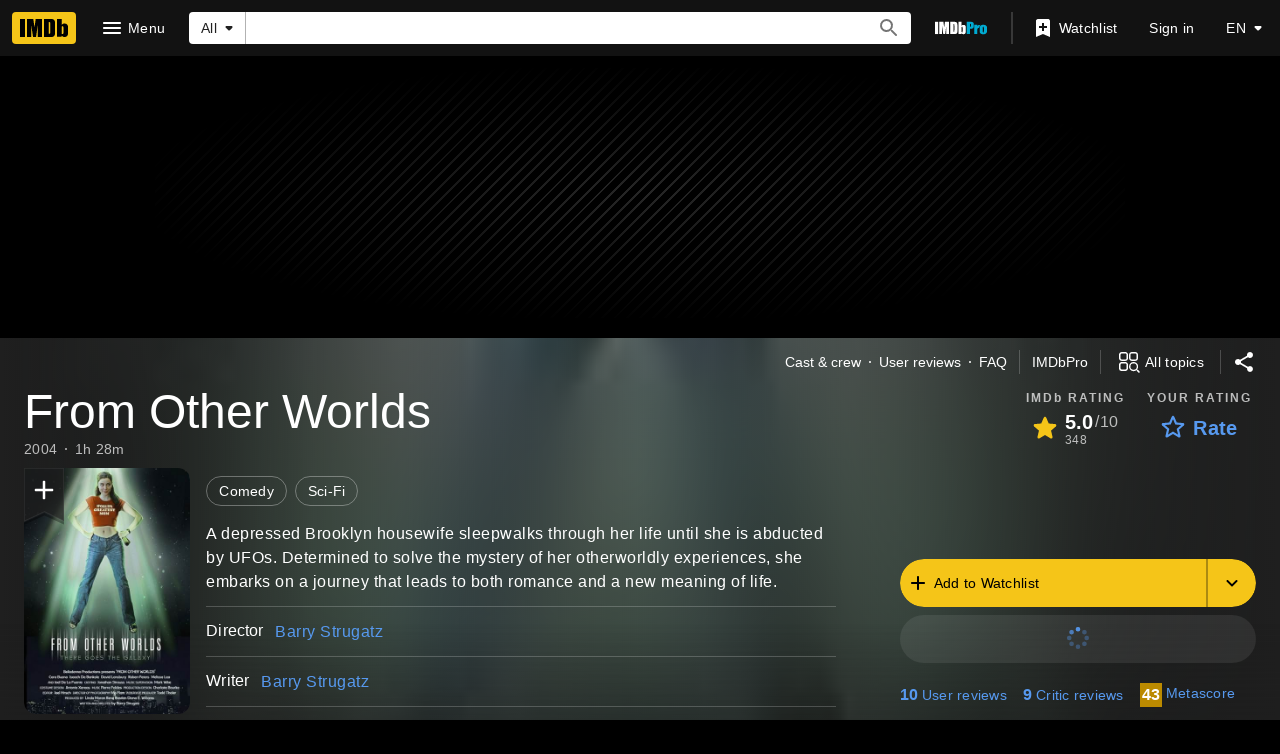

--- FILE ---
content_type: application/javascript
request_url: https://dqpnq362acqdi.cloudfront.net/_next/static/chunks/pages/title/%5Btconst%5D-7835a679ee12c495.js
body_size: 75180
content:
(self.webpackChunk_N_E=self.webpackChunk_N_E||[]).push([[3660],{21706:function(t,a,e){(window.__NEXT_P=window.__NEXT_P||[]).push(["/title/[tconst]",function(){return e(36729)}])},51378:function(t,a,e){"use strict";e.d(a,{$L:function(){return M},gK:function(){return r}});var i,r,n=e(52322),o=e(88169);e(2784);var m=e(46138),s=e(90047),l=e(10081),c=e(11438),d=e(14438),g=e(17503);let p=()=>{let[t,a]=(0,g.Z)(I,{}),[e,i]=(0,g.Z)(u,{}),r=(0,d.EO)();return{follow:{executeFollow:t=>(r({refMarkerSuffix:[c.Cd.ADD],pageAction:`follow-${t}`,customPageMetadata:{id:t}}),a({id:t})),followResult:t},unfollow:{executeUnfollow:t=>(r({refMarkerSuffix:[c.Cd.DELETE],pageAction:`unfollow-${t}`,customPageMetadata:{id:t}}),i({id:t})),unfollowResult:e}}},I=(0,l.ZP)`
    mutation Follow($id: ID!) {
        followEntity(input: { id: $id }) {
            result {
                id
            }
        }
    }
`,u=(0,l.ZP)`
    mutation Unfollow($id: ID!) {
        unfollowEntity(input: { id: $id }) {
            result {
                id
            }
        }
    }
`;var h=e(84314),T=e(30634),S=e(27722),y=e(54241);let x=t=>{let{isSelected:a,ariaLabel:e,className:i,onSelect:r}=t;return(0,n.jsx)(y.R,{className:`${a?"active":"inactive"} ${i}`,ariaLabel:e,onSelect:r,children:(0,n.jsx)(S.Icon,{name:a?"done":"add"})})};(i=r||(r={})).CIRCLE_WITH_CHECK="circle",i.CHECK="check",i.TEXT="text";let B={ADD_INTEREST:{id:"interest_add",defaultMessage:"Add to your interests"},ADDED_INTEREST:{id:"interest_added",defaultMessage:"Added to your interests"},ADD_INTEREST_FAILED:{id:"interest_add_failed",defaultMessage:"Adding interest failed. Please try again later."},REMOVE_INTEREST:{id:"interest_del",defaultMessage:"Remove from your interests"},REMOVE_INTEREST_FAILED:{id:"interest_del_failed",defaultMessage:"Removing interest failed. Please try again later."}},L={ADD_INTEREST_BUTTON:"add-interest-button"},M=t=>{let{interestId:a,buttonType:e}=t,i=(0,h.n)(),r=(0,m.Z)(),{value:l}=(0,c.Lz)(),{follow:d,unfollow:g}=p(),{sendSnack:I}=(0,o.useSnackbar)(),{followedInterests:u,onFollowInterest:S,onUnfollowInterest:y,isLoading:M}=(0,s.pG)(),N=()=>{M||(i?u.includes(a)?(y(a),g.executeUnfollow(a).then(t=>{!t?.error&&t?.data?.unfollowEntity?.result?.id||(S(a),I({primaryText:r.formatMessage(B.REMOVE_INTEREST_FAILED),baseColor:"accent3",type:"auto"}))})):(S(a),d.executeFollow(a).then(t=>{!t?.error&&t?.data?.followEntity?.result?.id||(y(a),I({primaryText:r.formatMessage(B.ADD_INTEREST_FAILED),baseColor:"accent3",type:"auto"}))})):(0,T.rf)(l))},P=u.includes(a)?r.formatMessage(B.REMOVE_INTEREST):r.formatMessage(B.ADD_INTEREST);switch(e){case"text":return u.includes(a)?(0,n.jsx)(o.OutlineButton,{preIcon:"done",onColor:"accent2",onSelect:N,"data-testid":L.ADD_INTEREST_BUTTON,children:r.formatMessage(B.ADDED_INTEREST)}):(0,n.jsx)(o.Button,{preIcon:"add",onSelect:N,isLoading:M,"data-testid":L.ADD_INTEREST_BUTTON,children:r.formatMessage(B.ADD_INTEREST)});case"circle":return(0,n.jsx)(x,{isSelected:u.includes(a),ariaLabel:P,className:"add-interest-icon",onSelect:N,"data-testid":L.ADD_INTEREST_BUTTON});default:return(0,n.jsx)(o.IconButton,{name:u.includes(a)?"done":"add",label:P,ariaLabel:P,className:"add-interest-icon",onColor:"accent2",onSelect:N,"data-testid":L.ADD_INTEREST_BUTTON})}}},77845:function(t,a,e){"use strict";e.d(a,{x:function(){return j}});var i=e(52322),r=e(2784),n=e(14973),o=e(10081),m=e(19596),s=e(88169),l=e(86704),c=e(75824),d=e(86958),g=e(66724),p=e(11438),I=e(63370),u=e(19031);let h=t=>{let{isOpen:a,isNotInterested:e,interestStateOnClick:r,recommendation:n,onClose:o}=t,m=(0,c.N)({id:"common_listItem_notInterested",defaultMessage:"Not interested"});return(0,i.jsx)(u.Pz,{isOpen:a,onClose:o,title:n.title,contentOverride:()=>(0,i.jsx)(i.Fragment,{children:!!n&&(0,i.jsx)(T,{recommendation:n})}),actionOverride:()=>(0,i.jsx)(y,{ariaLabel:m,preIcon:e?"thumb-down-filled":"thumb-down",onClick:r})})},T=t=>{let a=(0,d.B)().context,{titleMainLinkBuilder:e}=(0,g.WOb)(),{recommendation:r,className:n}=t,o=(0,c.N)({id:"titleRecommendationPrompt_attributionHeading",defaultMessage:"Because of your interest in"});return(0,i.jsxs)(x,{className:n,children:[(0,i.jsx)("div",{className:"heading",children:o}),(0,i.jsx)("div",{className:"content",children:r.explanations.slice(0,2).map((t,r)=>{let{title:n}=t,o=(0,I.L)(a,n.originalTitleText,n.titleText);return(0,i.jsx)(i.Fragment,{children:!!o&&(0,i.jsx)(s.TextLink,{className:"link",href:e({tconst:n.id,refSuffix:p.Cd.EMPTY}),text:o,inheritColor:!0},r)})})})]})};var S=t=>{let{recommendation:{refTag:a}}=t;return(0,i.jsx)(p.xm,{value:[p.Cd.TITLE_RECOMMENDATION_PROMPT,(0,p.Qk)({refStr:a,explanation:"reftag is dynamic and passed down from graph"})],children:(0,i.jsx)(h,{...t})})};let y=(0,m.default)(s.SecondaryButton).withConfig({componentId:"sc-646c92ea-0"})(["width:30%;padding-left:",";"],l.spacing.l),x=m.default.div.withConfig({componentId:"sc-646c92ea-1"})(["margin:0;padding:"," "," "," ",";","{padding:"," 0 "," 0;}.content{"," ","}.heading{padding-bottom:",";",";","}.link{text-decoration:none;display:flex;flex-direction:column;","}"],l.spacing.xs,l.spacing.s,l.spacing.s,l.spacing.s,l.mediaQueries.breakpoints.above.m,l.spacing.xs,l.spacing.s,(0,l.setPropertyToColorVar)("color","ipt-on-baseAlt-textPrimary-color"),(0,l.setTypographyType)("bodySmall"),l.spacing.xxs,(0,l.setPropertyToColorVar)("color","ipt-on-baseAlt-textSecondary-color"),(0,l.setTypographyType)("bodySmall"),(0,l.setPropertyToColorVar)("color","ipt-on-baseAlt-textPrimary-color"));var B=e(31885),L=e(17503),M=e(14438);let N={id:"common_featureHeader_link_info",defaultMessage:"More information"},P=(0,o.ZP)`
    mutation UpdateTitleInterest(
        $titleId: ID!
        $interestLevel: InterestLevel!
    ) {
        updateTitleInterest(
            input: { titleId: $titleId, interestLevel: $interestLevel }
        ) {
            success
        }
    }
`,O=(t,a)=>{let[e,o]=(0,r.useState)(!1),[m,s]=(0,r.useState)(!1),[,l]=(0,L.Z)(P),{makeRefMarker:d}=(0,p.Lz)(),g=(0,M.EO)(),I=t.title.id,u=d([{t:p.Cd.TITLE,n:a+1},(0,p.Qk)({refStr:t.refTag,explanation:"This refmarker is vended dynamically from the graph"})]);return{iconButtonProps:{name:"info",label:(0,c.N)(N),onClick:()=>{o(!0),g({refMarkerString:u,pageAction:"overflow-expand",hitType:n.HitType.POP_UP,customPageMetadata:{id:I}})}},prompt:(0,i.jsx)(S,{isNotInterested:m,interestStateOnClick:()=>{let t=m?B.FhM.Ambivalent:B.FhM.NotInterested;g({refMarkerString:u,pageAction:m?"reverse-not-interested":"not-interested",customPageMetadata:{id:I}}),l({titleId:I,interestLevel:t}),s(!m)},isOpen:e,onClose:()=>o(!1),recommendation:t})}};var k=e(49175),f=e(21130);let j=t=>{let{recommendation:a,index:e}=t,{createButton:r,createPrompt:n}=(0,k.V1)(),{iconButtonProps:o,prompt:m}=O(a,e);return(0,i.jsxs)(i.Fragment,{children:[(0,i.jsx)(f.c,{className:"top-picks-title",data:a.title,refTagFromGraph:a.refTag,index:e+1,alternateButton:r(a.title,e),iconButtons:[o]},a.title.id),n(),m]})}},76144:function(t,a,e){"use strict";e.d(a,{Z:function(){return M}});var i=e(52322),r=e(86704),n=e(67353),o=e(72779),m=e.n(o),s=e(2784),l=e(46138),c=e(19596),d=e(27722),g=e(44778);let p="flex-hist-fly",I=s.forwardRef((t,a)=>{let e=(0,l.Z)(),r=s.useRef(null),o=m()(t.className,`${p}--${t.align}`);return s.useEffect(()=>{let a=a=>{(0,n.isEscapeKey)(a)&&!t.enableAutoFocus&&t.onCloseClicked()};return document.addEventListener("keydown",a),()=>{document.removeEventListener("keydown",a)}},[t.enableAutoFocus]),(0,i.jsxs)(i.Fragment,{children:[(0,i.jsxs)(y,{className:o,ref:a,role:"tooltip","data-testid":t["data-testid"],children:[(0,i.jsx)(g.Y,{enabled:t.enableAutoFocus,onClickOutside:t.onCloseClicked,onEscapeKey:t.onCloseClicked,scrollLock:!1,noIsolation:!0,children:(0,i.jsx)(S,{headingProps:{children:(0,i.jsxs)(x,{children:[(0,i.jsx)(T,{buttonRef:r,ariaLabel:e.formatMessage({id:"common_buttons_close",defaultMessage:"Close"}),label:e.formatMessage({id:"common_buttons_close",defaultMessage:"Close"}),name:"clear",onSelect:t.onCloseClicked}),(0,i.jsx)(B,{children:t.title})]})},bodyProps:{children:t.body}})}),(0,i.jsx)(u,{})]}),(0,i.jsx)(h,{})]})}),u=c.default.div.withConfig({componentId:"sc-b859064a-0"})(["width:100%;height:",";"],r.spacing.s),h=c.default.div.withConfig({componentId:"sc-b859064a-1"})(["clip-path:polygon(0% 0%,50% 50%,100% 0%);",";width:",";height:",";justify-self:center;position:absolute;top:-",";"],(0,r.setPropertyToColorVar)("background","ipt-accent1-color"),r.spacing.l,r.spacing.l,r.spacing.s),T=(0,c.default)(d.IconButton).withConfig({componentId:"sc-b859064a-2"})(["padding:0;",";position:absolute;right:",";"],(0,r.setPropertyToColorVar)("color","ipt-on-base-color"),r.spacing.xs),S=(0,c.default)(d.Coachmark).withConfig({componentId:"sc-b859064a-3"})(["padding:0;max-width:200px;& > ::after{width:0;height:0;display:none;}"]),y=c.default.div.withConfig({componentId:"sc-b859064a-4"})(["position:absolute;bottom:100%;width:max-content;&.","--center{justify-self:center;}&.","--right{justify-self:right;}"],p,p),x=c.default.div.withConfig({componentId:"sc-b859064a-5"})(["padding:"," ",";display:flex;",";"],r.spacing.s,r.spacing.xs,(0,r.setPropertyToColorVar)("color","ipt-on-base-color")),B=c.default.span.withConfig({componentId:"sc-b859064a-6"})(["margin-right:",";padding-right:",";"],r.spacing.l,r.spacing.xs);I.displayName="FlexibleHistogramFlyout";let L={PLACEHOLDER_BAR:"placeholder-bar",CLICKABLE_COLUMN:"histogram-bar-clickable",FLYOUT_OPEN:"histogram-bar-open",ANIMATE:"animate-bar"};var M=t=>{let{data:a,height:e,width:r,showEmptyPlaceholder:o,enableHoverFlyouts:c,animate:d,"data-testid":g}=t,[p,u]=s.useState(),h=(0,l.Z)(),T=s.useRef(null),S=Math.max(...a.map(t=>t.value)),y={};r&&(y.width=r),e&&(y.height=e);let x=c?h.formatMessage({id:"histogram_lock_hint_default",defaultMessage:"Click to lock info box in place"}):"";return(0,i.jsx)(P,{className:m()({[L.ANIMATE]:d}),style:y,"data-testid":g,children:a.map((t,e)=>{let r;let s={},l="center";if(t.clickAction)s.onClick=a=>t.clickAction?.onSelect?.(a),s.onKeyDown=a=>{(0,n.isEnterOrSpaceKey)(a)&&t.clickAction?.onSelect?.(a)},s["aria-label"]=t.clickAction["aria-label"],t.clickAction.href?(s.as="a",s.href=t.clickAction.href):(s.role="button",s.tabIndex=0),s.className=L.CLICKABLE_COLUMN,t.clickAction["data-testid"]&&(s["data-testid"]=t.clickAction["data-testid"]);else if(t.flyoutData){s.tabIndex=0,s["aria-label"]=t.flyoutData?.barAriaLabel,s.className=L.CLICKABLE_COLUMN,s.role="button",t.flyoutData["data-testid"]&&(s["data-testid"]=t.flyoutData["data-testid"]);let i=a=>{e===p?.idx?"click"===a&&"hover"===p.type?(t.flyoutData?.onBarClickOpen?.(),u({idx:e,type:a})):(t.flyoutData?.onBarClickClose?.(),u(void 0)):("click"===a&&t.flyoutData?.onBarClickOpen?.(),u({idx:e,type:a}))};s.onMouseDown=t=>{T.current&&T.current.contains(t.target)&&p?.type!=="hover"||i("click")},s.onKeyDown=t=>{!(T.current&&T.current.contains(t.target))&&(0,n.isEnterOrSpaceKey)(t)&&(t.preventDefault(),i("click"))},c&&(s.onMouseEnter=()=>{p&&"hover"!==p.type||i("hover")},s.onMouseMove=()=>{p?.type==="clear"&&i("hover")},s.onMouseLeave=()=>{p?.type==="hover"&&u(void 0)}),e<3?l="left":e>=a.length-3&&(l="right")}let d=t.value/S*100,g=d>0||!o?`${d}%`:"2px";return d>0&&o&&(r="4px"),(0,i.jsx)(i.Fragment,{children:(0,i.jsxs)(O,{...s,children:[(0,i.jsx)(k,{"data-testid":"histogram-bar-container",children:(0,i.jsxs)(N,{"data-testid":"histogram-bar",className:m()({[L.FLYOUT_OPEN]:p?.idx===e,[L.PLACEHOLDER_BAR]:0===d&&o}),style:{height:g,minHeight:r},children:[(0,i.jsx)(f,{title:x}),p?.idx===e&&!!t.flyoutData&&(0,i.jsx)(I,{...t.flyoutData,enableAutoFocus:"click"===p.type,"data-testid":`${t.flyoutData["data-testid"]}--flyout`,ref:T,align:l,onCloseClicked:()=>{u({idx:void 0,type:"clear"}),t.flyoutData?.onCloseClicked?.()}})]})}),(0,i.jsx)(j,{"data-testid":"histogram-label","aria-hidden":!!t.flyoutData,title:x,children:t.label})]},t.label)})})})};let N=c.default.div.withConfig({componentId:"sc-7ebf4bfc-0"})(["position:relative;display:inline-grid;."," &{transition:height 0.5s ease-in-out;}"],L.ANIMATE),P=c.default.div.withConfig({componentId:"sc-7ebf4bfc-1"})(["display:flex;align-items:flex-end;justify-content:space-between;width:100%;height:100%;gap:",";"],r.spacing.xxs),O=c.default.div.withConfig({componentId:"sc-7ebf4bfc-2"})(["display:flex;flex-direction:column;align-items:center;flex:1;min-width:0;height:100%;color:inherit;&.","{cursor:pointer;}"],L.CLICKABLE_COLUMN),k=c.default.div.withConfig({componentId:"sc-7ebf4bfc-3"})(["width:100%;flex-grow:1;display:flex;flex-direction:column;justify-content:flex-end;"]),f=c.default.div.withConfig({componentId:"sc-7ebf4bfc-4"})(["width:100%;height:100%;",";",";."," &{",";border-radius:",";}."," &,.",":hover &{filter:brightness(0.8);}."," &{animation:grow-progress-hist 0.5s ease-in-out;transform-origin:bottom;}@keyframes grow-progress-hist{from{transform:scaleY(0);}to{transform:scaleY(1);}}"],(0,r.setPropertyToColorVar)("background","ipt-accent2-color"),(0,r.setPropertyToShapeVar)("border-radius","ipt-cornerRadius"),L.PLACEHOLDER_BAR,(0,r.setPropertyToColorVar)("background","ipt-on-base-textDisabled-color"),"2px",L.FLYOUT_OPEN,L.CLICKABLE_COLUMN,L.ANIMATE),j=c.default.div.withConfig({componentId:"sc-7ebf4bfc-5"})(["text-align:center;margin-top:",";flex-grow:0;.",":hover &{text-decoration:underline;}"],r.spacing.xxs,L.CLICKABLE_COLUMN)},67522:function(t,a,e){"use strict";e.d(a,{h:function(){return m}});var i=e(52322);e(2784);var r=e(19596),n=e(88169),o=e(86704);let m=(0,r.default)(t=>(0,i.jsx)(n.Icon,{name:"alexa",type:"inline",className:t.className})).withConfig({componentId:"sc-1b70c226-0"})(["fill:#00caff;margin-left:",";font-size:1.3em;vertical-align:text-bottom;"],o.spacing.xxs)},93956:function(t,a,e){"use strict";e.d(a,{NG:function(){return p},PZ:function(){return g}});var i=e(52322);e(2784);var r=e(46138),n=e(19596),o=e(50723),m=e(88169),s=e(86704);let l={id:"title_main_hero_media_label_imageCount",defaultMessage:"{Count, plural, one {1 Photo} other {{Count} Photos}}"},c={id:"title_main_hero_media_label_videoCount",defaultMessage:"{Count, plural, one {1 Video} other {{Count} Videos}}"},d=t=>(0,i.jsx)(T,{onColor:"onBase",ariaLabel:t.label,href:t.href,"data-testid":t.testId,children:(0,i.jsxs)(h,{children:[(0,i.jsx)(I,{type:"inline",name:t.preIcon}),(0,i.jsx)(u,{children:t.label})]})}),g=t=>{let a=(0,r.Z)(),e=(0,o.countLimit)(t.totalCount);return(0,i.jsx)(d,{preIcon:"collections",label:a.formatMessage(l,{Count:e}),href:t.href,testId:"hero__photo-link"})},p=t=>{let a=(0,r.Z)(),e=(0,o.countLimit)(t.totalCount);return(0,i.jsx)(d,{preIcon:"video-library",label:a.formatMessage(c,{Count:e}),href:t.href,testId:"hero__video-link"})},I=(0,n.default)(m.Icon).withConfig({componentId:"sc-b76e2044-0"})(["margin-right:",";font-size:0.75rem;","{font-size:2rem;margin-bottom:",";margin-right:0;}"],s.spacing.xs,s.mediaQueries.breakpoints.above.l,s.spacing.m),u=n.default.div.withConfig({componentId:"sc-b76e2044-1"})(["",""],(0,s.setTypographyType)("overline")),h=n.default.div.withConfig({componentId:"sc-b76e2044-2"})(["display:flex;justify-content:center;align-items:center;flex-direction:row;","{flex-direction:column;}"],s.mediaQueries.breakpoints.above.l),T=(0,n.default)(m.SecondaryButton).withConfig({componentId:"sc-b76e2044-3"})(["background:rgba( ",",calc("," / 2) );display:flex;justify-content:center;align-items:center;flex-grow:1;max-width:calc(50% - ("," / 2));","{max-width:100%;max-height:calc(50% - ("," / 2));&&{",";}}"],(0,s.getColorVarValue)("ipt-on-baseAlt-accent1-rgb"),(0,s.getColorVarValue)("ipt-baseAlt-hover-opacity"),s.spacing.xxs,s.mediaQueries.breakpoints.above.l,s.spacing.xxs,(0,s.setPropertyToShapeVar)("border-radius","ipt-mediaRadius"))},97635:function(t,a,e){"use strict";var i=e(52322),r=e(88169),n=e(86704);e(2784);var o=e(19596),m=e(83163),s=e(48687),l=e(52154),c=e(11438);let d="1.48",g="95px",p="120px",I="20vw",u="175px",h="SL200_QL1",T=t=>{let a;let{actionComponent:e,contentComponent:n,titleComponent:o,subNavComponent:c,hasPremiumAd:d,posterComponent:g,slateComponent:p,galleryLinkButtons:I,posterBackgroundImageUrl:u,fallbackBackgroundImageUrl:T}=t,C=!!p&&!d,z=!!g,R=z&&C&&!!I,A={hasPoster:z,hasVideo:C};u?a=(0,l.F2)(u,h):T&&(a=(0,l.F2)(T,h));let b=(0,s.hg)({weblabID:m.lh.IMDB_NEXT_COMPACTVERSION_1304551,treatments:{T1:!0}});return(0,i.jsx)(r.PageContentContainer,{children:(0,i.jsxs)(S,{baseColor:"baseAlt",backgroundImage:a,children:[(0,i.jsx)(y,{}),(0,i.jsxs)(x,{baseColor:"baseAlt",bottomPadding:t.bottomPadding||"xs",topPadding:"none","data-testid":"hero-parent",children:[c,(0,i.jsx)(B,{children:o}),(0,i.jsxs)(L,{...A,children:[!!(z||C)&&(0,i.jsxs)(M,{...A,children:[!!z&&(0,i.jsx)(O,{...A,children:g}),!!C&&(0,i.jsx)(k,{...A,children:p}),!!R&&(0,i.jsx)(f,{children:I})]}),(0,i.jsxs)(b?P:N,{...A,children:[(0,i.jsx)(j,{...A,children:n}),(0,i.jsx)(U,{...A,children:e})]})]})]})]})})};a.ZP=t=>(0,i.jsx)(c.xm,{value:c.Cd.HERO,children:(0,i.jsx)(T,{...t})});let S=(0,o.default)(r.PageBackground).withConfig({componentId:"sc-14a487d5-0"})([""," position:relative;",""],(0,n.setPropertyToColorVar)("background","ipt-baseAlt-shade1-bg"),t=>!!t.backgroundImage&&(0,o.css)(["@supports (backdrop-filter:blur(50px) saturate(100%)) or (-webkit-backdrop-filter:blur(50px) saturate(100%)){background-image:url('","');background-position:center;background-repeat:no-repeat;background-size:cover;}"],t.backgroundImage)),y=o.default.div.withConfig({componentId:"sc-14a487d5-1"})(["z-index:2;position:absolute;display:block;height:100%;width:100%;backdrop-filter:blur(50px) saturate(100%);transform:translate3d(0,0,0);will-change:transform;"]),x=(0,o.default)(r.PageSection).withConfig({componentId:"sc-14a487d5-2"})(["z-index:6;position:relative;background:linear-gradient( 90deg,rgb(","),20%,rgba(",",0.6),80%,rgb(",") );&:before{position:absolute;pointer-events:none;bottom:0;width:100%;height:100%;z-index:-1;content:'';background:linear-gradient( 180deg,rgba(",",0),rgb(",") );","{height:40%;}}"],(0,n.getColorVar)("ipt-baseAlt-shade1-rgb"),(0,n.getColorVar)("ipt-baseAlt-shade1-rgb"),(0,n.getColorVar)("ipt-baseAlt-shade1-rgb"),(0,n.getColorVar)("ipt-baseAlt-shade1-rgb"),(0,n.getColorVar)("ipt-baseAlt-shade1-rgb"),n.mediaQueries.breakpoints.above.l),B=o.default.div.withConfig({componentId:"sc-14a487d5-3"})(["display:flex;justify-content:space-between;align-items:center;"," ",""],(0,n.setPropertyToSpacingVar)("padding-left","ipt-pageMargin"),(0,n.setPropertyToSpacingVar)("padding-right","ipt-pageMargin")),L=o.default.div.withConfig({componentId:"sc-14a487d5-4"})(["display:flex;flex-direction:column;",""],t=>{let{hasVideo:a,hasPoster:e}=t;return a&&e?(0,o.css)(["","{flex-direction:row;flex-wrap:wrap;align-items:center;}"],n.mediaQueries.breakpoints.above.l):e?(0,o.css)(["","{flex-direction:row;flex-wrap:wrap;}","{flex-wrap:nowrap;align-items:center;}"],n.mediaQueries.breakpoints.above.m,n.mediaQueries.breakpoints.above.l):a?(0,o.css)(["","{flex-direction:row;align-items:center;}"],n.mediaQueries.breakpoints.above.l):void 0}),M=o.default.div.withConfig({componentId:"sc-14a487d5-5"})(["display:flex;position:relative;","{"," ","}",""],n.mediaQueries.breakpoints.above.s,(0,n.setPropertyToSpacingVar)("margin-left","ipt-pageMargin"),(0,n.setPropertyToSpacingVar)("margin-right","ipt-pageMargin"),t=>{let{hasVideo:a,hasPoster:e}=t;return a&&e?(0,o.css)(["flex-direction:row;margin-bottom:",";flex-wrap:wrap;","{width:100%;}"],n.spacing.s,n.mediaQueries.breakpoints.above.l):e?(0,o.css)(["align-self:flex-start;","{width:",";margin-right:",";}","{width:",";}"],n.mediaQueries.breakpoints.above.m,I,n.spacing.xs,n.mediaQueries.breakpoints.above.l,u):a?(0,o.css)(["margin-bottom:",";","{margin-bottom:0;margin-right:",";width:calc(60%);}"],n.spacing.s,n.mediaQueries.breakpoints.above.l,n.spacing.xs):void 0}),N=o.default.div.withConfig({componentId:"sc-14a487d5-6"})(["display:flex;flex-direction:column;"," "," ",""],(0,n.setPropertyToSpacingVar)("margin-right","ipt-pageMargin"),(0,n.setPropertyToSpacingVar)("margin-left","ipt-pageMargin"),t=>{let{hasVideo:a,hasPoster:e}=t;return a&&e?(0,o.css)(["","{align-items:center;justify-content:space-between;flex-direction:row;width:100%;}"],n.mediaQueries.breakpoints.above.l):e?(0,o.css)(["","{width:calc( 100% - ( "," + ("," * 2) + ("," * 2) ) );margin-left:",";}","{width:calc(100% - ",");align-items:center;justify-content:space-between;flex-direction:row;}"],n.mediaQueries.breakpoints.above.m,I,n.spacing.xs,(0,n.getSpacingVar)("ipt-pageMargin"),n.spacing.xs,n.mediaQueries.breakpoints.above.l,u):a?(0,o.css)(["","{width:calc(40%);margin-left:",";}"],n.mediaQueries.breakpoints.above.l,n.spacing.xs):(0,o.css)(["","{width:calc( 66.66% - ("," * 2) );}"],n.mediaQueries.breakpoints.above.l,(0,n.getSpacingVar)("ipt-pageMargin"))}),P=o.default.div.withConfig({componentId:"sc-14a487d5-7"})(["display:flex;flex-direction:column;"," "," ",""],(0,n.setPropertyToSpacingVar)("margin-right","ipt-pageMargin"),(0,n.setPropertyToSpacingVar)("margin-left","ipt-pageMargin"),t=>{let{hasVideo:a,hasPoster:e}=t;return a&&e?(0,o.css)(["","{align-items:unset;justify-content:space-between;flex-direction:row;width:100%;}"],n.mediaQueries.breakpoints.above.l):e?(0,o.css)(["","{width:calc( 100% - ( "," + ("," * 2) + ("," * 2) ) );margin-left:",";}","{width:calc(100% - ",");align-items:unset;justify-content:space-between;flex-direction:row;}"],n.mediaQueries.breakpoints.above.m,I,n.spacing.xs,(0,n.getSpacingVar)("ipt-pageMargin"),n.spacing.xs,n.mediaQueries.breakpoints.above.l,u):a?(0,o.css)(["","{width:calc(40%);margin-left:",";}"],n.mediaQueries.breakpoints.above.l,n.spacing.xs):(0,o.css)(["","{width:calc( 66.66% - ("," * 2) );}"],n.mediaQueries.breakpoints.above.l,(0,n.getSpacingVar)("ipt-pageMargin"))}),O=o.default.div.withConfig({componentId:"sc-14a487d5-8"})(["display:flex;width:",";position:absolute;z-index:3;"," ","{left:0;width:",";}","{position:static;}",""],g,(0,n.setPropertyToSpacingVar)("left","ipt-pageMargin"),n.mediaQueries.breakpoints.above.s,p,n.mediaQueries.breakpoints.above.m,t=>{let{hasVideo:a,hasPoster:e}=t;return a&&e?(0,o.css)(["top:calc(100% + ",");","{width:calc(27.65% - ("," / 2));}","{width:calc(22.75% - ("," / 2));}"],n.spacing.s,n.mediaQueries.breakpoints.above.m,n.spacing.xxs,n.mediaQueries.breakpoints.above.l,n.spacing.xxs):(0,o.css)(["top:0;","{width:100%;}"],n.mediaQueries.breakpoints.above.m)}),k=o.default.div.withConfig({componentId:"sc-14a487d5-9"})(["position:relative;display:flex;flex-direction:column;width:100%;",""],t=>{let{hasVideo:a,hasPoster:e}=t;return a&&e?(0,o.css)(["","{margin-left:",";width:calc(72.35% - ("," / 2));}","{width:calc(60% - ("," / 2));margin-right:",";}"],n.mediaQueries.breakpoints.above.m,n.spacing.xxs,n.spacing.xxs,n.mediaQueries.breakpoints.above.l,n.spacing.xxs,n.spacing.xxs):(0,o.css)(["max-width:600px;","{max-width:none;}"],n.mediaQueries.breakpoints.above.l)}),f=o.default.div.withConfig({componentId:"sc-14a487d5-10"})(["display:flex;flex-direction:row;width:auto;flex-grow:1;justify-content:space-between;","{flex-direction:column;}"],n.mediaQueries.breakpoints.above.l),j=o.default.div.withConfig({componentId:"sc-14a487d5-11"})([""," ",""],t=>{let{hasPoster:a}=t;if(a)return(0,o.css)(["padding-left:calc("," + ",");min-height:calc( ("," * ",") + "," );","{padding-left:calc("," + ",");min-height:calc( ("," * ",") + "," );}","{padding-left:0;min-height:0;}"],g,n.spacing.m,g,d,n.spacing.xs,n.mediaQueries.breakpoints.above.s,p,n.spacing.m,p,d,n.spacing.xs,n.mediaQueries.breakpoints.above.m)},t=>{let{hasVideo:a,hasPoster:e}=t;return e&&a?(0,o.css)(["","{width:calc(66.66% - ",");}","{width:calc(66.66% - ",");}"],n.mediaQueries.breakpoints.above.l,n.spacing.xxs,n.mediaQueries.breakpoints.above.l,n.spacing.xs):e?(0,o.css)(["","{width:calc( 61% - ("," + ",") );}","{width:calc( 63% - ("," + ",") );}"],n.mediaQueries.breakpoints.above.l,(0,n.getSpacingVar)("ipt-pageMargin"),n.spacing.xs,n.mediaQueries.breakpoints.above.xl,(0,n.getSpacingVar)("ipt-pageMargin"),n.spacing.xs):void 0}),U=o.default.div.withConfig({componentId:"sc-14a487d5-12"})(["",""],t=>{let{hasVideo:a,hasPoster:e}=t;return a&&e?(0,o.css)(["","{width:calc( 33.33% - ( ("," * 2) + "," ) );}"],n.mediaQueries.breakpoints.above.l,(0,n.getSpacingVar)("ipt-pageMargin"),n.spacing.xxs):e?(0,o.css)(["","{width:calc( 39% - ("," + ",") );}","{width:calc( 37% - ("," + ",") );}"],n.mediaQueries.breakpoints.above.l,(0,n.getSpacingVar)("ipt-pageMargin"),n.spacing.xs,n.mediaQueries.breakpoints.above.xl,(0,n.getSpacingVar)("ipt-pageMargin"),n.spacing.xs):void 0})},28297:function(t,a,e){"use strict";e.d(a,{J:function(){return P}});var i=e(52322),r=e(5632),n=e(2784),o=e(14149),m=e(11438),s=e(14438),l=e(14865),c=e(16189);let d=["INTERNAL_SERVER_ERROR","SERVICE_UNAVAILABLE_ERROR"];var g=function(){let t=arguments.length>0&&void 0!==arguments[0]?arguments[0]:[];return t.every(t=>d.includes(t.extensions?.code))},p=function(){let t=arguments.length>0&&void 0!==arguments[0]?arguments[0]:[];return t.every(t=>t.extensions?.isRetryable)},I=e(30898),u=e.n(I),h=function(){let t=arguments.length>0&&void 0!==arguments[0]?arguments[0]:[],a=arguments.length>1?arguments[1]:void 0;return t.some(t=>t.path&&!!u()(a,t.path).length)},T=function(t){let{data:a,graphQLErrors:e,requiredFields:i,pause:r}=t,n=!a&&!r,o=!!e&&!!i&&h(e,i),m=!n&&!!e&&g(e),s=!!e&&(p(e)||o),l=!!e&&!m&&o||n;return{allErrorsRecoverable:m,allErrorsRetryable:s,shouldRenderError:l,anyRequiredFieldErrors:o}},S=e(86958),y=e(4363),x=e(10081),B=e(45455),L=e.n(B);let M=t=>t?t.graphQLErrors:void 0;var N=e(10105);let P=t=>{let{trContext:a,pageQueryOptions:e,Component:d}=t,g=(0,r.useRouter)(),p=(0,s.EO)(),I=(g?.asPath.toLowerCase().split("?")[1]||"").indexOf("lazybtf=1")>-1,u=function(t){let{config:a,context:e,queryVariables:i,clientSideOnly:r,requiredFields:o}=t,m=(0,S.B)().context,s=(0,c.createLogger)(m)(`usePageQuery:${a.queryName}`),d=(0,n.useMemo)(()=>(function(t){var a;let e;let{entityGroups:i}=t.config;if(!t.config.operationName&&t.queryVariables)throw Error("buildPageQuery failed. Cannot define query arguments when operationName undefined.");let r=[],n=[];Object.values(Object.entries(i).reduce((t,a)=>({...t,...a[1]}),{})).map(t=>t.fragment).concat(t.config.otherFragments||[]).forEach(a=>{let i=a&&"function"==typeof a?a({requestContext:t.varOptions.requestContext}):a;i&&(r.push(`...${i.name}`),i.variables&&(e={...e,...i.variables(t.varOptions)}),i.gql.loc?.source.body)&&n.push((i.gql.loc?.source.body).trim().replace(/#.+$/gm,"").replace(/\n/g,"").replace(/\s\s+/g," "))});let o="",m={};if(e||t.queryVariables){let a={...e,...t.queryVariables},i=Object.entries(a).map(t=>`$${t[0]}: ${t[1].type}`).join(", ");o=`(${i})`,m=Object.entries(a).reduce((t,a)=>({...t,[a[0]]:a[1].value}),{})}let s=t.config.operationName?`${t.config.operationName}${!(a=t.queryVariables?.id?{id:t.queryVariables.id}:{})||L()(a)?"":"("+Object.entries(a).map(t=>{let[a,e]=t;return`${a}:$${a}`}).join(",")+")"} {`:"",l=t.config.operationName?"}":"",c=`\
query ${t.queryName}${o}{
    ${s} ${r.join(",")} ${l}
}
${n.join("\n")}
`;return{query:(0,x.ZP)`
            ${c}
        `,variables:m}})({config:a,queryName:a.queryName,queryVariables:i,varOptions:{requestContext:m}}),[a,i]),g=!!r&&l.isNode,[p,I]=(0,y.E)({query:d.query,variables:d.variables,context:e,pause:g});p.error&&s.error(p.error);let u=a.operationName?p?.data?.[a.operationName]:p.data,{allErrorsRecoverable:h,allErrorsRetryable:B,shouldRenderError:N,anyRequiredFieldErrors:P}=T({data:u,graphQLErrors:(a.filterErrors??M)(p.error),requiredFields:o,pause:g});return{config:a,data:u,fetching:p.fetching||g,error:p.error,retry:t=>{I({...t,requestPolicy:"network-only"})},allErrorsRecoverable:h,allErrorsRetryable:B,shouldRenderError:N,anyRequiredFieldErrors:P}}({...e,clientSideOnly:I}),h=u.fetching,B=!!u.error&&u.anyRequiredFieldErrors;return((0,n.useEffect)(()=>{!h&&B&&p({pageAction:O.RETRY_SHOWN,refMarkerSuffix:m.Cd.EMPTY})},[h,B]),h)?(0,i.jsx)(N.ZP,{height:"feature"}):B?(0,i.jsx)(o.ZP,{name:`${k(a.type)}${k(a.subType)} - MainColumn`,error:u.error,onClickRetry:()=>{u.retry?.(),p({pageAction:O.RETRY_CLICKED,refMarkerSuffix:m.Cd.EMPTY})},canRetry:u.allErrorsRetryable}):(0,i.jsx)(d,{queryData:u})},O={RETRY_SHOWN:"main-refresh-button-show",RETRY_CLICKED:"main-refresh-button-click"};function k(t){return t.charAt(0).toUpperCase()+t.slice(1)}},31020:function(t,a,e){"use strict";e.d(a,{Z:function(){return n}});var i=e(52322);e(2784);var r=e(361);function n(t){return(0,i.jsx)(r.Z,{...t})}},70737:function(t,a,e){"use strict";var i=e(52322);e(2784);var r=e(19596),n=e(88959),o=e(361);a.Z=(0,r.default)(function(t){return(0,i.jsx)(o.Z,{displayType:n.FO.MAIN,...t})}).withConfig({componentId:"sc-d2a39205-0"})(["background:var(--ipt-base-bg);"])},33348:function(t,a,e){"use strict";e.d(a,{o:function(){return x}});var i=e(52322),r=e(14973),n=e(88169),o=e(2784),m=e(46138),s=e(25436),l=e(29832),c=e(60970),d=e(49666),g=e(49996),p=e(4363),I=e(11438),u=e(14438),h=e(37179),T=e(95347),S=e(29337),y=e(82509);function x(t){let{titleId:a,nameId:e,headerProps:x,episodeCount:B,tenureText:L,jobCategory:M,seasonOrYearEpisodeData:N,releaseFilter:P,episodesCountDisplayFormat:O="long",renderButton:k,fetchMissingDataOnClickInsteadOfMount:f,showCompareLink:j}=t,U=(0,m.Z)(),[C,z]=(0,o.useState)(!1),[R,A]=(0,o.useState)(N),[b,v]=(0,o.useState)(!1),D=(0,d.ik)(),w=(0,u.EO)(),{pageType:E}=(0,g.y)(),[F,V]=(0,o.useState)(void 0),H=E===s.PageType.TITLE?y.Ll:y.et,[{data:J,error:W,fetching:G}]=(0,p.E)({query:H,variables:{nameId:e,titleId:a,jobCategoryId:M.id,useEntitlement:D},context:{serverSideCacheable:!D,personalized:D},pause:f?!b:!!R});(0,o.useEffect)(()=>{if(J){let t=E===s.PageType.TITLE?J.title?.creditsV2?.edges?.[0]?.node:J.name?.creditsV2?.edges?.[0]?.node;V({episodeCount:t?.episodeCredits?.total,tenureText:(0,c.Z)(t?.episodeCredits?.yearRange)}),A((0,S.fi)(t?.episodeCredits))}else W&&A({firstSeasonOrYear:"",seasonGrouping:"none"})},[J,W]),(0,o.useEffect)(()=>{R&&b&&f&&z(!0)},[R,b,f]);let _=()=>{!R&&f?v(!0):z(!0),w({pageAction:h.QJ.TITLE_PROMPT_OPEN,hitType:r.HitType.POP_UP,refMarkerSuffix:I.Cd.EMPTY})},K=(0,l.zg)(B,O,U);return(0,i.jsxs)(i.Fragment,{children:[k?k(_,G):(0,i.jsxs)(i.Fragment,{children:[(0,i.jsx)(n.TextLink,{text:K,onClick:_}),!!L&&` • ${L}`]}),!!R&&(0,i.jsx)(T.Z,{titleId:a,nameId:e,isOpen:C,headerProps:x,onCloseSelected:()=>{z(!1)},episodeCount:F?.episodeCount??B,tenureText:F?.tenureText??L,jobCategory:M,seasonOrYearEpisodeData:R,releaseFilter:P,showCompareLink:j})]})}},88213:function(t,a,e){"use strict";e.d(a,{ZP:function(){return B}});var i=e(52322),r=e(88169),n=e(86704),o=e(10081);e(2784);var m=e(19596),s=e(41174),l=e(49666),c=e(66724),d=e(11438),g=e(85846),p=e(95441);let I=t=>{let a=[];return t?.title?.principalCreditsV2?.forEach(t=>{let e=t.grouping.text,i=[];t.credits.forEach(t=>{t.name.nameText?.text&&i.push({nameId:t.name.id,nameText:t.name.nameText.text})}),e&&i.length>0&&a.push({categoryText:e,credits:i})}),a};var u=e(74029),h=e(19031);let T=(0,o.ZP)`
    fragment TitleSummaryPromptCreditCategories on Title {
        principalCreditsV2(
            filter: { mode: "NARROWED" }
            useEntitlement: false
        ) {
            grouping {
                text
            }
            credits(limit: 3) {
                name {
                    id
                    nameText {
                        text
                    }
                }
            }
        }
    }
`,S=(0,o.ZP)`
    query TitleSummaryPromptFromBase(
        $id: ID!
        $location: WatchOptionsLocation
        $isProPage: Boolean!
        $includeUserPreferredServices: Boolean! = false
    ) {
        title(id: $id) {
            ...TitleSummaryPromptCreditCategories
            ...BaseTitlePromptShared
        }
        user @include(if: $includeUserPreferredServices) {
            ...UserPreferredServices
        }
    }
    ${h.qo}
    ${T}
    ${u.R}
`,y=t=>{let{title:a,onClose:e,isOpen:r}=t,n=(0,l.ik)(),o=(0,s.nu)(),m=(0,g.ic)(),c=!n&&o;return(0,i.jsx)(h.Pz,{isOpen:r,onClose:e,title:a,queryOverride:{query:S,context:{serverSideCacheable:!1,personalized:c},variables:{id:a?.id??"",location:m,isProPage:n,includeUserPreferredServices:c}},contentOverride:t=>{let a=I(t);if(0!==a.length)return(0,i.jsx)(P,{"data-testid":"p_ct",children:a.map((t,a)=>(0,i.jsx)(x,{index:a+1,...t},t.categoryText))})}})},x=t=>{let{categoryText:a,credits:e,index:n}=t,{nameMainLinkBuilder:o}=(0,c.WOb)();return(0,i.jsxs)(N,{"data-testid":"c_ct",children:[(0,i.jsxs)(M,{children:[" ",a," "]}),(0,i.jsx)(r.InlineList,{showDividers:!0,inline:!0,children:e.map((t,e)=>(0,i.jsx)(r.InlineListItem,{children:(0,i.jsx)(L,{href:o({nconst:t.nameId,refSuffix:[{t:d.Cd.CREDIT,n:n},{t:d.Cd.EMPTY,n:e+1}]}),text:t.nameText},`name-link-${t.nameId}`)},`${a}-${t.nameId}`))})]})};var B=t=>(0,i.jsx)(d.xm,{value:d.Cd.TITLE_SUMMARY_PROMPT,children:(0,i.jsx)(y,{...t})});let L=(0,m.default)(r.TextLink).withConfig({componentId:"sc-5858bc53-0"})(["font-size:",";",";display:inline;"],(0,n.setTypographyType)("bodySmall"),(0,n.setPropertyToColorVar)("color","ipt-on-baseAlt-textSecondary-color")),M=m.default.span.withConfig({componentId:"sc-5858bc53-1"})(["font-size:",";",";margin-right:",";"],(0,n.setTypographyType)("subtitle2"),(0,n.setPropertyToColorVar)("color","ipt-on-baseAlt-textSecondary-color"),n.spacing.xs),N=m.default.div.withConfig({componentId:"sc-5858bc53-2"})(["",";margin-bottom:",";"],(0,p.S)(1),n.spacing.xs),P=m.default.div.withConfig({componentId:"sc-5858bc53-3"})(["margin:",";","{margin-left:0;margin-right:0;}"],n.spacing.s,n.mediaQueries.breakpoints.above.m)},54307:function(t,a,e){"use strict";var i=e(52322);e(2784);var r=e(19596),n=e(88169),o=e(86704),m=e(20608);let s={id:"title_user_ratings_notification_warning",defaultMessage:"Unusual activity"},l=(0,r.default)(n.Icon).withConfig({componentId:"sc-d4bfad30-0"})(["min-width:",";min-height:",";"],o.spacing.m,(0,o.getTypeVarValue)("subtitle","lineHeight")),c=r.default.div.withConfig({componentId:"sc-d4bfad30-1"})([""," padding:"," ",";display:flex;flex-direction:row;"," "," border-width:1px;border-style:solid;",""],(0,o.setTypographyType)("subtitle"),o.spacing.s,o.spacing.m,(0,o.setPropertyToColorVar)("border-color","ipt-base-shade2-color"),(0,o.setPropertyToColorVar)("background-color","ipt-base-color"),(0,o.setPropertyToShapeVar)("border-radius","ipt-cornerRadius")),d=r.default.div.withConfig({componentId:"sc-d4bfad30-2"})(["margin-left:",";"],o.spacing.xs),g=r.default.div.withConfig({componentId:"sc-d4bfad30-3"})(["",";"],(0,o.setPropertyToColorVar)("color","ipt-on-base-textPrimary-color")),p=r.default.div.withConfig({componentId:"sc-d4bfad30-4"})(["",";",";& .title-ratingsAlert-body{",";",";}"],(0,o.setTypographyType)("bodySmall"),(0,o.setPropertyToColorVar)("color","ipt-on-base-textSecondary-color"),(0,o.setTypographyType)("bodySmall"),(0,o.setPropertyToColorVar)("color","ipt-on-base-textSecondary-color"));a.Z=t=>t.notificationContent?(0,i.jsxs)(c,{"data-testid":"ratings_alert__container",children:[(0,i.jsx)(l,{name:"info",type:"inline"}),(0,i.jsxs)(d,{children:[(0,i.jsx)(g,{children:(0,i.jsx)(m.q,{...s})}),(0,i.jsx)(p,{children:(0,i.jsx)(n.HTMLContent,{html:t.notificationContent,className:"title-ratingsAlert-body"})})]})]}):null},79544:function(t,a,e){"use strict";e.d(a,{b:function(){return r}});var i=e(10081);let r=(0,i.ZP)`
    fragment InterestCard on Interest {
        id
        primaryText {
            text
        }
        primaryImage {
            caption {
                plainText
            }
            width
            height
            url
            id
        }
        visibilityLevel
    }
`},78814:function(t,a,e){"use strict";e.d(a,{n:function(){return L}});var i=e(52322),r=e(27722),n=e(31129),o=e(4337),m=e(88169),s=e(86704),l=e(45455),c=e.n(l),d=e(2784),g=e(19596),p=e(31885),I=e(66724),u=e(11438),h=e(14438),T=e(6935),S=e(83163),y=e(48687),x=e(51378),B=e(27950);let L=t=>{let{interests:a,refCategoryPrefix:e,shovelerClassName:n}=t,s=(0,u.Lz)().value,{interestSingleLinkBuilder:l}=(0,I.WOb)(),g=(0,h.EJ)(),L=d.useContext(r.Theme).palette.baseColor,k=(0,y.hg)({weblabID:S.lh.IMDB_INTERESTS_VERIFICATION_1305020,treatments:{T1:!0}});if(!a||c()(a))return null;let f=[];return a.forEach(t=>{if(t.id&&t.primaryText){let a=t?.visibilityLevel!==p.atE.Public;(k||!a)&&f.push({id:t.id,primaryText:t.primaryText?.text,primaryImage:t.primaryImage,isHidden:a})}}),(0,i.jsx)(m.Shoveler,{className:n,onPageChange:g,arrowSize:"small",children:f.map((t,a)=>{let r=(0,T.K0)(t.primaryImage&&t.primaryImage.url?t.primaryImage:B.B,t.primaryText),n=[u.Cd.INTEREST,{t:u.Cd.POSTER,n:a+1}],m=[u.Cd.INTEREST,{t:u.Cd.TEXT,n:a+1}];e&&(n.unshift(e),m.unshift(e));let c=k&&t.isHidden;return(0,i.jsx)(o.SubGridItem,{span:3,children:(0,i.jsxs)(N,{className:L,children:[!!c&&(0,i.jsx)(M,{text:`Hidden Interest: ${t.id}`,type:"default",alignment:"left"}),(0,i.jsx)(P,{ariaLabel:t.primaryText,href:l({inconst:t.id,refSuffix:n}),imageProps:{imageModel:r,className:B.p},dynamicWidth:!0,children:(0,i.jsx)(x.$L,{interestId:t.id,buttonType:x.gK.CIRCLE_WITH_CHECK})}),(0,i.jsx)(O,{href:l({inconst:t.id,refSuffix:m}),title:t.primaryText,lineClamp:1})]})},`${s}-${t.id}`)})})},M=(0,g.styled)(m.Signpost).withConfig({componentId:"sc-61d23d62-0"})(["position:absolute;top:0;left:0;z-index:1000;"]),N=g.styled.div.withConfig({componentId:"sc-61d23d62-1"})(["",";margin-bottom:",";position:relative;&.base{box-shadow:0 3px 1px -2px rgb(0 0 0 / 20%),0 2px 2px 0 rgb(0 0 0 / 14%),0 1px 5px 0 rgb(0 0 0 / 12%);}&.baseAlt{",";}"],(0,s.setPropertyToShapeVar)("border-radius","ipt-mediaRadius"),s.spacing.s,(0,s.setPropertyToColorVar)("background","ipt-baseAlt-shade2-bg")),P=(0,g.styled)(m.Slate).withConfig({componentId:"sc-61d23d62-2"})(["position:relative;z-index:1;.","{border-bottom-left-radius:0;border-bottom-right-radius:0;}.add-interest-icon{position:absolute;bottom:0;left:0;z-index:2;margin-left:",";margin-bottom:",";}"],B.p,s.spacing.xs,s.spacing.xs),O=(0,g.styled)(n.SlateCardTitle).withConfig({componentId:"sc-61d23d62-3"})(["margin-left:",";margin-bottom:",";"],s.spacing.xs,s.spacing.xs)},58139:function(t,a,e){"use strict";e.d(a,{t:function(){return h}});var i=e(52322),r=e(2784),n=e(14865),o=e(88169),m=e(43573),s=e(45455),l=e.n(s),c=e(46138),d=e(21821),g=e(49175),p=e(11438),I=e(14438),u=e(21130);let h=t=>{let{titles:a,cardOverride:e,promptOverride:s,shovelerClassName:h,...T}=t,S=(0,p.Lz)().value,{createButton:y,createPrompt:x}=(0,g.V1)(),B=(0,I.EJ)(),{formatMessage:L}=(0,c.Z)(),[M,N]=(0,r.useState)(a),P=a.map(t=>t.id),O=(0,d.L)({titleIds:P});(0,r.useEffect)(()=>{if(!O?.data?.titles)return;let t={};O.data.titles.forEach(a=>{a?.id&&(t[a?.id]=a)}),N(M.map(a=>({...a,primaryWatchOption:t[a.id]?.primaryWatchOption,userRating:t[a.id]?.userRating})))},[O?.data]);let k=M.map((t,a)=>{let e=O.fetching||(0,n.getIsNode)(),i={fetching:!0,text:L({id:"common_ariaLabel_loading",defaultMessage:"Loading"}),props:{}},r=y(t,a,O.fetching),o=r?{...r,fetching:!1}:void 0;return{data:t,index:a+1,alternateButton:e?i:o}}),f=e?e(k):k.map((t,a)=>(0,r.createElement)(u.c,{...t,key:`title-card-shoveler-item-${S}-${t.data.id}`,index:a+1}));if(l()(f))return null;let j=x();return(0,i.jsxs)(i.Fragment,{children:[(0,i.jsx)(o.Shoveler,{className:h,onPageChange:B,...(0,m.filterDataAttributes)(T),children:f}),s&&s(j)||j]})}},27950:function(t,a,e){"use strict";e.d(a,{B:function(){return i},p:function(){return r}});let i={width:1280,height:720,url:"https://m.media-amazon.com/images/G/01/IMDb/Interests/interest_image_placeholder_dark.png"},r="slate-corners"},18621:function(t,a,e){"use strict";e.d(a,{U:function(){return U}});var i=e(52322),r=e(14865),n=e(77725),o=e(98644),m=e(88169),s=e(44958),l=e(10081),c=e(2784),d=e(46138),g=e(31885),p=e(11438),I=e(14438),u=e(17503);let h=(0,l.ZP)`
    mutation RecordPromptDismissal(
        $titleId: ID!
        $dismissalType: DismissalType!
        $promptType: PromptType!
    ) {
        recordPromptDismissal(
            input: {
                constId: $titleId
                dismissalType: $dismissalType
                promptType: $promptType
            }
        ) {
            success
        }
    }
`,T=(t,a)=>[p.Cd.RATING_PROMPT,p.Cd.RATING,a===g.yl0.Single?p.Cd.SKIP:p.Cd.DISMISS,(0,p.Qk)({refStr:t,explanation:"The titleId needs to be included in refTag"})],S=t=>{let[,a]=(0,u.Z)(h,{requireAuth:!1}),e=(0,I.EO)();return{dismissRatingPrompt:i=>{let r=t.promptType,n=t.dismissalType,o=n===g.yl0.Single?"rprompt-rt-skp":"rprompt-rt-dnt";return e({refMarkerSuffix:T(i,n),pageAction:o}),a({titleId:i,dismissalType:n,promptType:r})}}};var y=e(82433),x=e(84314),B=e(65700),L=e(4363),M=e(63370),N=e(31861),P=e(30634),O=e(12563);let k={RATE:`_${p.Cd.RATING_PROMPT}_${p.Cd.RATING}_${p.Cd.ADD}`},f=t=>{let a=(0,d.Z)();return{rateLabel:a.formatMessage({id:"common_ratingPrompt_rate",defaultMessage:"Rate"}),didntWatchLabel:a.formatMessage({id:"common_ratingPrompt_didntWatch",defaultMessage:"Don't prompt me to rate"}),titleText:a.formatMessage({id:"common_ratingPrompt_titleText",defaultMessage:"How would you rate {titleTextString}?"},{titleTextString:t}),errorMessage:a.formatMessage({id:"common_ratingPrompt_error",defaultMessage:"Can't rate title. Try again later."}),ariaPrefixLabel:a.formatMessage({id:"common_ratingPrompt_ariaLabelPrefix",defaultMessage:"Rate"})}},j=(0,l.ZP)`
    query TitleShowRatingPrompt($constId: ID!, $promptType: PromptType!) {
        displayablePrompt(constId: $constId, promptType: $promptType) {
            display
        }
    }
`,U=t=>{let a=(0,d.Z)(),{titleId:e,titleText:l,originalTitleText:u,posterImage:h}=t,{value:T}=(0,p.Lz)(),U=(0,I.EO)(),C=(0,P.pl)(),{isInWatchlist:z,onClick:R}=(0,O.X)(e),[A,b]=(0,c.useState)(!1),v=(0,M.K)({originalTitleText:u,titleText:l}),D=f(v),[w,E]=c.useState(!1),F=(0,B.H)(),V=!!e&&!!v&&F,H=(0,x.n)(),J=(0,N.y5)(t=>t.status)===N.oZ.COMPLETED,{dismissRatingPrompt:W}=S({titleId:e,promptType:t.promptType,dismissalType:g.yl0.Single}),{rating:G,updateRating:_}=(0,o.nj)(e),{tempRateUpdateLogRef:K,updateTitleRating:Z}=(0,y.vY)({titleId:e,refTag:`${T}${k.RATE}`}),Y=S({titleId:e,promptType:t.promptType,dismissalType:g.yl0.Permanent}),[Q]=(0,L.E)({query:j,variables:{constId:e,promptType:t.promptType},context:{serverSideCacheable:!1,personalized:!0},pause:!(0,r.getIsBrowser)()||!F||!J}),X=Q.data?.displayablePrompt?.display;if(c.useEffect(()=>{void 0!==X&&V&&E(X),X&&V&&U({refMarkerSuffix:[p.Cd.RATING_PROMPT,p.Cd.RATING,p.Cd.SHOW],pageAction:`${p.Cd.RATING_PROMPT}-${p.Cd.RATING}-${p.Cd.SHOW}`,hitType:n.Re.POP_UP})},[X]),c.useEffect(()=>{w&&!F&&(e&&W(e),E(!1))},[F]),!V)return null;let q=h&&h.url&&h.maxHeight&&h.maxWidth?{url:h.url,caption:h.caption||v,maxHeight:h.maxHeight,maxWidth:h.maxWidth}:void 0;return(0,i.jsx)(o.TB,{isOpen:w,tconst:e,title:D.titleText,rateLabel:D.rateLabel,secondaryButtonText:D.didntWatchLabel,ariaLabelPrefix:D.ariaPrefixLabel,shouldUseNewRatingFlow:!0,posterImage:q,initialRating:G,secondaryButtonType:s.uu.DidntWatch,onPrimaryButtonClicked:async(t,a)=>{if(!t){E(!1);return}H?(await _(t,`${T}${k.RATE}`,()=>Z(t,a)),A&&R()):(await K(t,a),C({rating:t,titleId:a,ref:`${T}${k.RATE}`})),E(!1)},onSecondaryButtonClicked:async(t,a)=>{await Y.dismissRatingPrompt(a),E(!1)},onCloseClicked:(t,a)=>{W(a),E(!1)},children:!!z&&(0,i.jsx)(m.CheckBox,{checked:A,onChange:()=>{b(!A)},label:a.formatMessage({id:"common_ratingPrompt_removeWatchlist",defaultMessage:"Remove from Watchlist"})})})}},91689:function(t,a,e){"use strict";e.d(a,{F:function(){return o}});var i=e(52322);e(2784);var r=e(45723),n=e(5424);let o={component:function(t){return(0,i.jsx)(n.ZP,{...t})},fragment:{name:"TitleAwardsSummary",gql:r.O}}},65551:function(t,a,e){"use strict";e.d(a,{G:function(){return r},v:function(){return n}});var i=e(54569);let r=(0,i.Ps)`
    fragment EpisodesWidget on Episodes {
        seasons {
            number
        }
        years {
            year
        }
        totalEpisodes: episodes(first: 0) {
            total
        }
        unknownSeasonEpisodes: episodes(
            filter: { includeSeasons: ["unknown"] }
            first: 0
        ) {
            total
        }
        topRated: episodes(first: 1, sort: { by: RATING, order: DESC }) {
            edges {
                node {
                    ratingsSummary {
                        aggregateRating
                    }
                }
            }
        }
    }
`,n=(0,i.Ps)`
    fragment EpisodesWidget_EpisodeDetails on Title {
        id
        titleText {
            text
        }
        originalTitleText {
            text
        }
        releaseDate {
            day
            month
            year
        }
        plot {
            plotText {
                plainText
            }
        }
        ratingsSummary {
            aggregateRating
            voteCount
        }
        canRate {
            isRatable
        }
        series {
            episodeNumber {
                episodeNumber
                seasonNumber
            }
        }
        primaryImage {
            url
            width
            height
            caption {
                plainText
            }
        }
    }
`},7053:function(t,a,e){"use strict";e.d(a,{ZP:function(){return f}});var i=e(52322),r=e(2784),n=e(88169),o=e(86704),m=e(46138),s=e(19596),l=e(86996),c=e(67522),d=e(58167),g=e(25436),p=e(75824),I=e(49996),u=e(55634),h=e(59002),T=e(66724),S=e(11438),y=e(14438),x=e(37179),B=e(95441);let L={SEE_MORE:{id:"common_ariaLabel_seeAnswer",defaultMessage:"See the answer"},TITLE:{id:"common_name_faq",defaultMessage:"FAQ"},ALEXA_SUBTITLE:{id:"common_alexa_datasource_identifier",defaultMessage:"Powered by Alexa"},SEE_MORE_BUTTON:{id:"common_see_value_more",defaultMessage:"Show {value} more"}},M=()=>{let t=(0,p.N)(L.ALEXA_SUBTITLE);return(0,i.jsxs)(P,{children:[t,(0,i.jsx)(c.h,{})]})},N=t=>{let{questions:a,displayAlexaSubtitle:e,totalCount:o}=t,s=(0,p.N)(L.SEE_MORE),c=(0,m.Z)(),{pageConst:B="",pageType:N}=(0,I.y)(),{titleFaqLinkBuilder:P,nameFaqLinkBuilder:f}=(0,T.WOb)(),j=(0,y.EO)(),[U,C]=(0,r.useState)(!1),z=U?a:a.slice(0,5),R=a.length>0&&""!==B,A=P({tconst:B,refSuffix:S.Cd.SEE_MORE}),b=N===g.PageType.TITLE?{subText:o.toString(),href:A}:{};return R?(0,i.jsx)(h.wW,{componentId:u.NG.FAQ,children:(0,i.jsxs)(n.PageSection,{"props-testid":u.NG.FAQ,children:[(0,i.jsx)(l.O,{id:"faq",title:L.TITLE,shouldSupportDeepLink:N!==g.PageType.TITLE,subtitleProps:b,description:e?(0,i.jsx)(M,{}):void 0,"data-testid":"faq-title"}),(0,i.jsxs)(d.r,{"data-testid":"faq-content",children:[(0,i.jsx)(O,{children:z.map((t,a)=>{let{question:e,id:o,displayAlexaLogo:m,answer:l}=t,c={refSuffix:{t:S.Cd.EMPTY,n:a+1},hash:o},d=N===g.PageType.TITLE?P({tconst:B,...c}):f({nconst:B,query:{attribute:o},...c}),p=`faq_md_list_${a}`,I={...N===g.PageType.NAME?{htmlContent:l||"",labelTitle:e}:{labelLink:d,labelLinkAriaLabel:s}};return(0,r.createElement)(n.MetaDataListItem,{...I,"data-testid":p,key:p,children:[N===g.PageType.TITLE&&(0,i.jsx)(k,{href:d,touchTarget:!1,text:e}),!!m&&(0,i.jsx)(M,{})]})})}),!U&&a.length>5&&(0,i.jsx)(n.SeeMoreButton,{"data-testid":"faq-search-button",text:c.formatMessage(L.SEE_MORE_BUTTON,{value:a.length-5}),onClick:()=>{C(!0),j({pageAction:x.QJ.PAGINATION_NEXT,refMarkerSuffix:[S.Cd.FAQ,S.Cd.EXPAND]})}})]})]})}):(0,i.jsx)(i.Fragment,{})},P=s.default.span.withConfig({componentId:"sc-76da4204-0"})(["",";",""],(0,o.setTypographyType)("body"),(0,o.setPropertyToColorVar)("color","ipt-on-base-textSecondary-color")),O=(0,s.default)(n.MetaDataList).withConfig({componentId:"sc-76da4204-1"})(["padding-bottom:",";"],o.spacing.s),k=(0,s.default)(n.TextLink).withConfig({componentId:"sc-76da4204-2"})(["",""],(0,B.S)(2));var f=t=>(0,i.jsx)(S.xm,{value:S.Cd.FAQ,children:(0,i.jsx)(N,{...t})})},29241:function(t,a,e){"use strict";e.d(a,{f:function(){return i},u:function(){return r}});let i=t=>{let a=[];for(let e of t){let t=e.node,i=t?.question?.plainText,r=t?.id;r&&i&&a.push({id:r,question:i})}return a},r=function(t){let a=arguments.length>1&&void 0!==arguments[1]&&arguments[1],e=[];return t.map(t=>{let i=t.node,r=i?.question?.plainText,n=i?.attributeId,o=i?.answer?.plaidHtml||i?.answer?.plainText;n&&r&&e.push({id:n,question:r,answer:o,displayAlexaLogo:a})}),e}},67856:function(t,a,e){"use strict";e.d(a,{l:function(){return d}});var i=e(52322),r=e(10081),n=e(2784),o=e(51415),m=e(86958),s=e(78716),l=e(266);let c=(0,r.ZP)`
    query TitleMainNews($titleId: ID!) {
        title(id: $titleId) {
            id
            news(first: 2) {
                total
                edges {
                    ...NewsItem
                }
            }
        }
    }
    ${o.s}
`,d=t=>{let{data:a}=t,{pageType:e,pageConst:r}=(0,m.B)().context,o=!e||!r,d=(0,n.useRef)(null),[g]=(0,s.p)({queryOptions:{query:c,variables:{titleId:r},context:{personalized:!1,serverSideCacheable:!1,clientSideBatch:!1}},pause:o,ref:d,options:{disableIntersection:!1,disableAds:!0}}),p=!!g?.fetching,I=g?.data?.title||a?.title,u=I?.news,h=!p&&!u;return o||h?null:(0,i.jsx)(l.cc,{ref:d,constId:r,news:u,pageType:e,showLoader:p})};a.Z=d},11919:function(t,a,e){"use strict";e.d(a,{i:function(){return m}});var i=e(52322),r=e(10081);e(2784);var n=e(60517),o=t=>{let{data:a}=t;return a?(0,i.jsx)(n.Z,{constId:a.id,primaryImage:a.primaryImage,imageEdges:a.titleMainImages?.edges,imageCount:a.titleMainImages?.total}):null};let m={component:function(t){return(0,i.jsx)(o,{...t})},fragment:{name:"titleMainPhotos",gql:(0,r.ZP)`
            fragment titleMainPhotos on Title {
                id
                titleMainImages: images(first: 9) {
                    total
                    edges {
                        node {
                            id
                            url
                            caption {
                                plainText
                            }
                            height
                            width
                        }
                    }
                }
                productionStatus(useEntitlement: false) {
                    currentProductionStage {
                        id
                        text
                    }
                    productionStatusHistory {
                        status {
                            id
                            text
                        }
                    }
                    restriction {
                        restrictionReason
                    }
                }
                primaryImage {
                    id
                }
                inIframeAddLink: imageUploadLink(
                    contributionContext: $inIframeLinkContext
                ) {
                    url
                }
                notInIframeAddLink: imageUploadLink(
                    contributionContext: $notInIframeLinkContext
                ) {
                    url
                }
            }
        `}}},76546:function(t,a,e){"use strict";e.d(a,{M:function(){return d}});var i=e(52322),r=e(10081),n=e(45455),o=e.n(n);e(2784);var m=e(35061),s=e(67626),l=e(8e3),c=t=>{let{data:a}=t;return a?(0,i.jsx)(s.Z,{videos:a.videoStrip?.edges.map(t=>m.Z(t.node)),videoCount:a.videos?.total,videoSectionTitleLinkType:l.o.TITLE_VIDEO_GALLERY}):null};let d={component:function(t){return(0,i.jsx)(c,{...t})},shouldRender:t=>!o()(t.videoStrip?.edges),fragment:{name:"titleMainVideos",gql:(0,r.ZP)`
            fragment titleMainVideos on Title {
                videos {
                    total
                }
                videoStrip(
                    first: 12
                    filter: { maturityLevel: INCLUDE_MATURE }
                ) {
                    edges {
                        node {
                            id
                            contentType {
                                displayName {
                                    value
                                }
                            }
                            name {
                                value
                            }
                            runtime {
                                value
                            }
                            thumbnail {
                                height
                                url
                                width
                            }
                        }
                    }
                }
            }
        `}}},10255:function(t,a,e){"use strict";e.d(a,{i:function(){return l}});var i=e(72031),r=e(70591),n=e(69514),o=e(60941),m=e(28074),s=e(66490);function l(t,a){let e=a?.titleType?.id;if(a&&e)switch(e){case r.Yt.AUDIOBOOK:return{"@context":"https://schema.org","@type":s.Ct,...(0,n.Pj)(a,s.Ct,t),...(0,i.Hg)(a)};case r.Yt.LIVE_AUDIO:case r.Yt.LIVE_STREAM:return{"@context":"https://schema.org","@type":s.pK,...(0,n.rJ)(a,t)};case r.Yt.AUDIO_SERIES:case r.Yt.CHANNEL:return{"@context":"https://schema.org","@type":s.Wv,...(0,n.Pj)(a,s.Wv,t)};case r.Yt.AUDIO_EPISODE:return{"@context":"https://schema.org","@type":s.OD,...(0,n.DF)(a,s.OD,t)};case r.Yt.LIVE_EVENT_TOUR:return{"@context":"https://schema.org","@type":s.rg,...(0,n.rJ)(a,t)};case r.Yt.MUSIC_ALBUM:return{"@context":"https://schema.org","@type":s.BH,...(0,n.Pj)(a,s.BH,t)};case r.Yt.LIVE_EVENT_CONCERT:return{"@context":"https://schema.org","@type":s.cb,...(0,n.rJ)(a,t)};case r.Yt.MUSIC_EP:case r.Yt.MUSIC_RECORDING:case r.Yt.MUSIC_SINGLE:case r.Yt.MUSIC_SONG:return{"@context":"https://schema.org","@type":s.m0,...(0,n.Pj)(a,s.m0,t),...(0,i.Hg)(a)};case r.Yt.MUSIC_VIDEO:return{"@context":"https://schema.org","@type":s.rL,...(0,n.Pj)(a,s.rL,t),...(0,i.Hg)(a)};case r.Yt.PODCAST_EPISODE:return{"@context":"https://schema.org","@type":s.QI,...(0,n.DF)(a,s.QI,t)};case r.Yt.PODCAST_SEASON:return{"@context":"https://schema.org","@type":s.ZP,...(0,n.Pj)(a,s.ZP,t)};case r.Yt.PODCAST_SERIES:return{"@context":"https://schema.org","@type":s.Rq,...(0,n.Pj)(a,s.Rq,t)};case r.Yt.COMMERCIAL:return{"@context":"https://schema.org","@type":s.dY,...(0,n.Bm)(a,s.dY,t)};case r.Yt.RADIO_EPISODE:return{"@context":"https://schema.org","@type":s.Wl,...(0,n.DF)(a,s.Wl,t)};case r.Yt.RADIO_SERIES:return{"@context":"https://schema.org","@type":s.ne,...(0,n.Pj)(a,s.ne,t),...(0,o.N)(a,t),...(0,m.e)(a,t)};case r.Yt.LIVE_EVENT_CINEMA:return{"@context":"https://schema.org","@type":s.SI,...(0,n.rJ)(a,t)};case r.Yt.THEATER_PERFORMANCE:case r.Yt.THEATER_RUN:return{"@context":"https://schema.org","@type":s.TS,...(0,n.rJ)(a,t)};case r.Yt.TV_EPISODE:case r.Yt.TV_PILOT:case r.Yt.WEB_EPISODE:return{"@context":"https://schema.org","@type":s.VE,...(0,n.DF)(a,s.VE,t)};case r.Yt.TV_SEASON:return{"@context":"https://schema.org","@type":s.AD,...(0,n.Pj)(a,s.AD,t)};case r.Yt.TV_SERIES:case r.Yt.TV_MINI_SERIES:case r.Yt.WEB_SERIES:return{"@context":"https://schema.org","@type":s.eU,...(0,n.Pj)(a,s.eU,t),...(0,o.N)(a,t),...(0,m.e)(a,t)};case r.Yt.VIDEO_GAME:return{"@context":"https://schema.org","@type":s._v,...(0,n.Pj)(a,s._v,t),...(0,o.N)(a,t),...(0,m.e)(a,t)};case r.Yt.MOVIE:case r.Yt.SHORT:case r.Yt.TV_MOVIE:case r.Yt.TV_SHORT:case r.Yt.TV_SPECIAL:case r.Yt.VIDEO:case r.Yt.OTHER:default:return{"@context":"https://schema.org","@type":s.z3,...(0,n.Pj)(a,s.z3,t),...(0,m.e)(a,t),...(0,o.N)(a,t),...(0,i.Hg)(a)}}}},90859:function(t,a,e){"use strict";e.d(a,{AD:function(){return m},Lo:function(){return o}});var i=e(52322),r=e(2784);let n=r.createContext({titleCallToAction:void 0,nameCallToAction:void 0}),o=t=>{let{value:a,children:e}=t;return(0,i.jsx)(n.Provider,{value:a,children:e})},m=()=>r.useContext(n)},12987:function(t,a,e){"use strict";e.d(a,{a:function(){return s}});var i=e(25436),r=e(49996),n=e(90859);let o=t=>{let a=t.titleCallToAction?.callToAction?.titleProUpsell,e=a?.action.url,i=a?.action.label?.text;if(e&&i)return{href:e,message:i}},m=t=>{let a=t.nameCallToAction?.callToAction?.nameProUpsell,e=a?.abbreviatedActions?.every(t=>!t.label?.text)||a?.standardActions?.every(t=>!t.label?.text),i=a?.abbreviatedActions?.map(t=>({actionName:t.actionName,message:t.label?.text??"",href:t.url}))??[],r=a?.standardActions?.map(t=>({actionName:t.actionName,message:t.label?.text??"",href:t.url}))??[];if(0!==i.length&&0!==r.length&&!e)return{abbreviatedActions:i,standardActions:r}},s=()=>{let t=(0,n.AD)(),{pageType:a}=(0,r.y)();return a===i.PageType.TITLE?o(t):a===i.PageType.NAME?m(t):void 0}},29832:function(t,a,e){"use strict";e.d(a,{Hh:function(){return n},zg:function(){return o}});var i=e(46138);let r={NUM_EPISODES:{id:"common_cast_numEpisodes",defaultMessage:"{totalEpisodes, plural, one {{totalEpisodes} episode} other {{totalEpisodes} episodes}}"},NUM_EPISODES_SHORT:{id:"common_cast_numEpisodes_short",defaultMessage:"{totalEpisodes, plural, one {{totalEpisodes} ep} other {{totalEpisodes} eps}}"}},n=(t,a)=>o(t,a,(0,i.Z)()),o=(t,a,e)=>{if(0===t||void 0===t)return"";let i="long"===a?r.NUM_EPISODES:r.NUM_EPISODES_SHORT,n="long"===a?"episode":"ep",o=t>1?`${t} ${n}s`:`1 ${n}`;return e.formatMessage({id:i.id,defaultMessage:o},{totalEpisodes:t})}},60970:function(t,a,e){"use strict";e.d(a,{Z:function(){return i}});let i=t=>{let a;return t?.year&&t?.endYear?a=`${t?.year}–${t?.endYear}`:t?.year&&(a=`${t?.year}`),a}},49175:function(t,a,e){"use strict";e.d(a,{V1:function(){return d},sG:function(){return g}});var i=e(52322),r=e(14973),n=e(10081),o=e(2784),m=e(88213),s=e(75824),l=e(87801),c=e(14438);let d=()=>{let[t,a]=(0,o.useState)(),[e,n]=(0,o.useState)(),d=(0,s.N)({id:"common_buttons_watchOptions",defaultMessage:"Watch options"}),g=(0,c.EO)();return{createButton:(t,e,i)=>{let{primaryWatchOption:o}=t;return i||o?{props:{onSelect:()=>{a(t),n(void 0!==e?e+1:void 0),g({refMarkerSuffix:{t:l.C.WATCH_OPTIONS,n:void 0!==e?e+1:void 0},pageAction:`watcho-open-${t.id}`,hitType:r.HitType.POP_UP,customPageMetadata:{id:t.id}})}},text:d}:void 0},createPrompt:()=>(0,i.jsx)(m.ZP,{title:t,isOpen:!!t,onClose:()=>{a(void 0),n(void 0),g({refMarkerSuffix:{t:l.C.WATCH_OPTIONS,n:e},pageAction:`watcho-close-${t?.id}`,hitType:r.HitType.POP_UP,customPageMetadata:{id:t?.id}})}})}},g={titleWatchOption:(0,n.ZP)`
    fragment TitleWatchOption on Title {
        primaryWatchOption {
            additionalWatchOptionsCount
        }
    }
`};(0,n.ZP)`
    query TitleListWatchOption(
        $titleIds: [ID!]!
        $location: WatchOptionsLocation
    ) {
        titles(ids: $titleIds) {
            id
            primaryWatchOption(location: $location) {
                additionalWatchOptionsCount
            }
        }
    }
`},70104:function(t,a,e){"use strict";var i=e(52322),r=e(88169),n=e(72779),o=e.n(n);e(2784);var m=e(76369),s=e(83163),l=e(48687);a.Z=t=>{let{nameId:a,nameText:e,...n}=t,c=(0,l.hg)({weblabID:s.lh.IMDB_FAVORITE_PEOPLE_1337000,treatments:{T1:!0,T2:!0}});return(0,i.jsx)(r.Avatar,{...n,className:o()(n.className,{"@container":c}),children:!!c&&(0,i.jsx)(m.Z,{nameId:a,nameText:e,onAvatar:!0})})}},83583:function(t,a,e){"use strict";e.d(a,{O:function(){return n}});var i=e(75824),r=e(32964);let n=t=>{let a=t.primaryVideos?.edges?.[0]?.node,e=(0,i.N)({id:"common_video_watch_text",defaultMessage:"Watch {videoTitle}"},{videoTitle:a?.name.value||""});if(a)return(0,r.W)(a,e)}},36729:function(t,a,e){"use strict";e.r(a),e.d(a,{__N_SSP:function(){return ra},default:function(){return re}});var i,r,n=e(52322),o=e(2784),m=e(25436),s=e(5632),l=e(39366),c=e(39257),d=e(64370),g=e(69378),p=e(92078),I=e(90859),u=e(75824),h=e(41174),T=e(42748),S=e(18621),y=e(21425),x=e(31885),B=e(86958),L=e(6935),M=e(86704),N=e(19596),P=e(73681),O=e(97635),k=e(14973),f=e(88169),j=e(10081),U=e(70689),C=e(5042),z=e(74029),R=e(28446),A=e(88213),b=e(84461),v=e(4363),D=e(11438),w=e(14438),E=e(85846);let F=N.default.div.withConfig({componentId:"sc-8934734c-0"})([""," position:relative;margin-bottom:",";padding-left:",";min-height:24px;display:flex;flex-direction:column;align-items:baseline;justify-content:center;&:before{position:absolute;height:100%;width:",";left:0;content:'';"," ","}"],(0,M.setPropertyToColorVar)("color","ipt-on-baseAlt-textPrimary-color"),M.spacing.m,M.spacing.s,M.spacing.xxs,(0,M.setPropertyToColorVar)("background-color","ipt-on-baseAlt-accent1-color"),(0,M.setPropertyToShapeVar)("border-radius","ipt-cornerRadius")),V=N.default.div.withConfig({componentId:"sc-8934734c-1"})(["",""],(0,M.setTypographyType)("overline")),H=N.default.div.withConfig({componentId:"sc-8934734c-2"})(["",""],(0,M.setTypographyType)("bodySmall"));var J=t=>{let{upcomingTitle:a,upcomingDate:e}=t;return(0,n.jsxs)(F,{"data-testid":"tm-box-up",children:[(0,n.jsx)(V,{"data-testid":"tm-box-up-title",children:a}),(0,n.jsx)(H,{"data-testid":"tm-box-up-date",children:e})]})},W=e(61086),G=e(46138),_=e(49406);let K=t=>{let{onClick:a,...e}=t,i=(0,G.Z)();if(0===e.watchOptionsCategories.length)return null;let{visibleWatchOptionCardsProps:r,overflowWatchOptionCount:m}=Z((0,_.NT)(e));return(0,n.jsxs)(Y,{"data-testid":"tm-box-wb-overflow",className:e.className,children:[r.map((t,a)=>(0,o.createElement)(Q,{...t,key:a})),m>0&&(0,n.jsx)(X,{width:"no-padding",onColor:"onBase",height:"large",radius:"media",onClick:a,ariaLabel:i.formatMessage({id:"common_buttons_watchbar_ariaLabel_allWatchOptions",defaultMessage:"Show all {count} watch options"},{count:r.length+m}),children:`+${m}`})]})},Z=t=>t.length<=3?{visibleWatchOptionCardsProps:t,overflowWatchOptionCount:0}:{visibleWatchOptionCardsProps:t.splice(0,2),overflowWatchOptionCount:t.length},Y=N.default.div.withConfig({componentId:"sc-27fe028a-0"})(["display:flex;margin-bottom:1rem;margin-top:0;column-gap:0.5rem;justify-content:left;"]),Q=(0,N.default)(_.bD).withConfig({componentId:"sc-27fe028a-1"})(["flex:1;max-width:33%;"]),X=(0,N.default)(f.SecondaryButton).withConfig({componentId:"sc-27fe028a-2"})(["margin-top:1.25rem;margin-bottom:1rem;max-width:33%;flex:1;"," font-size:1rem;"],(0,M.setTypographyType)("overline"));var q=e(44551),$=e(43986),tt=e(17987),ta=e(66456),te=e(22619),ti=e(88905);let tr="watched-button",tn=t=>{let{titleId:a,titleText:e}=t,[i,r]=o.useState(!0),m=(0,te.V)(t=>!!t.watchedTitles[a]),s=(0,G.Z)(),{fetching:l}=(0,tt.d)([a],!0),{isFetching:c,sendMarkTitleAsWatched:d,sendMarkTitleAsUnwatched:g}=(0,ti.b)();o.useEffect(()=>{l||c?r(!0):r(!1)},[l,c]);let p=(0,h.nu)(),I=(0,ta.I)(),{value:u}=(0,D.Lz)(),T={id:I},S=s.formatMessage($.TY.watchedButton),y=s.formatMessage($.TY.markWatchedButton),x=s.formatMessage($.TY.watchedButtonArialLabel,{titleName:e}),B=s.formatMessage($.TY.markWatchedButtonAriaLabel,{titleName:e}),L=s.formatMessage($.TY.watchedButtonLoadingAriaLabel),N=(0,w.EO)(),P=()=>{m?(N({pageAction:`${$.zq.removeFromWatchedPrefix}-${a}`,customPageMetadata:T,refMarkerString:u}),g(a)):(p?N({pageAction:`${$.zq.addToWatchedPrefix}-${a}`,customPageMetadata:T,refMarkerString:u}):N({pageAction:`${$.zq.loggedOutPrefix}-${a}`,customPageMetadata:T,refMarkerString:u}),d(a))};return i?(0,n.jsx)(tm,{ariaLabel:L,width:"full-width",height:"large",alignContent:"center",onColor:"accent2",onClick:P,"data-testid":`${tr}-${a}`,children:(0,n.jsx)(ts,{type:"circle",testId:"watched-button-loader"})}):(0,n.jsx)(D.xm,{value:D.Cd.WATCHED,children:m?(0,n.jsx)(to,{preIcon:M.ICONS.VISIBILITY_FILLED,ariaLabel:x,width:"full-width",height:"large",alignContent:"left",onColor:"accent2",onClick:P,"data-testid":`${tr}-${a}`,children:S}):(0,n.jsx)(tm,{preIcon:M.ICONS.VISIBILITY,ariaLabel:B,width:"full-width",height:"large",alignContent:"left",onColor:"accent2",onClick:P,"data-testid":`${tr}-${a}`,children:y})})},to=(0,N.styled)(f.OutlineButton).withConfig({componentId:"sc-104ed846-0"})(["margin-top:",";"],M.spacing.xs),tm=(0,N.styled)(f.SecondaryButton).withConfig({componentId:"sc-104ed846-1"})(["margin-top:",";"],M.spacing.xs),ts=(0,N.styled)(f.Loader).withConfig({componentId:"sc-104ed846-2"})(["margin-top:",";max-height:1.75rem;"],M.spacing.xxs);var tl=e(96557),tc=e(12563);let td=(0,N.default)(f.SplitButton).withConfig({componentId:"sc-51b56837-0"})(["height:3rem;"]),tg=N.default.div.withConfig({componentId:"sc-51b56837-1"})(["line-height:1rem;"]),tp=N.default.div.withConfig({componentId:"sc-51b56837-2"})(["",";"],(0,M.setTypographyType)("copyright")),tI=N.default.div.withConfig({componentId:"sc-51b56837-3"})(["margin-left:3.25rem;display:flex;justify-content:center;"]),tu=(0,N.default)(f.Loader).withConfig({componentId:"sc-51b56837-4"})(["height:1.75rem;width:1.75rem;"]);var th=t=>{let{titleId:a,watchlistCountText:e,titleImage:i,titleText:r,titleType:m}=t,{makeRefMarker:s,value:l}=(0,D.Lz)(),{isInWatchlist:c,isPending:d,onClick:g,ariaLabel:p}=(0,tc.X)(a,s([D.Cd.WATCHLIST,D.Cd.BUTTON])),I=(0,w.EO)(),h=(0,u.N)({id:"common_buttons_watchlist_label_inWatchlist",defaultMessage:"In Watchlist"}),T=(0,u.N)({id:"common_buttons_watchlist_label_addToWatchlist",defaultMessage:"Add to Watchlist"}),S=(0,u.N)({id:"title_main_hero_addToList_ariaLabel",defaultMessage:"Add title to another list"}),[y,x]=(0,o.useState)(!1),B=e?`${l.replaceAll("_","-")}-wl-button-wl-count`:`${l.replaceAll("_","-")}-wl-button-no-wl-count`,L=(0,n.jsxs)(n.Fragment,{children:[!!d&&(0,n.jsx)(tI,{"data-testid":"tm-box-wl-loader",children:(0,n.jsx)(tu,{type:"circle"})}),!d&&(0,n.jsxs)(n.Fragment,{children:[(0,n.jsx)(tg,{"data-testid":"tm-box-wl-text",children:c?h:T}),!!e&&(0,n.jsx)(tp,{"data-testid":"tm-box-wl-count",children:e})]})]});return(0,n.jsxs)(n.Fragment,{children:[(0,n.jsx)(td,{width:"full",ellide:!1,buttonType:"accent1",button:{ariaLabel:d?p:void 0,iconName:d?void 0:c?"done":"add",children:L,onClick:g,dataAttr:{"aria-pressed":c,"data-testid":"tm-box-wl-button"}},iconButton:{iconName:"arrow",ariaLabel:S,dataAttr:{"data-testid":"tm-box-addtolist-button"},onClick:()=>{x(!0),I({pageAction:B,refMarkerString:l})}}}),(0,n.jsx)(tl.Z,{primaryImage:i,primaryText:r?.text,imageType:m?.id,isOpen:y,onClose:()=>{x(!1)}})]})},tT=e(87764);let tS=(0,j.ZP)`
    query HERO_WATCH_BOX(
        $id: ID!
        $heroNowDateDay: Int!
        $heroNowDateMonth: Int!
        $heroNowDateYear: Int!
        $heroYesterdayDateDay: Int!
        $heroYesterdayDateMonth: Int!
        $heroYesterdayDateYear: Int!
        $location: WatchOptionsLocation
        $includeUserPreferredServices: Boolean = false
    ) {
        title(id: $id) {
            primaryWatchOption(location: $location) {
                additionalWatchOptionsCount
                watchOption {
                    provider {
                        name {
                            value
                        }
                        refTagFragment
                    }
                    link(platform: WEB)
                    title {
                        value
                    }
                    description {
                        value
                    }
                    promoted
                }
            }
            watchOptionsByCategory(location: $location) {
                categorizedWatchOptionsList {
                    ...WatchBarCategory
                }
            }
            ...Episodes
        }
        user @include(if: $includeUserPreferredServices) {
            ...UserPreferredServices
        }
    }
    ${W.l}
    ${b.XP}
    ${z.R}
`,ty=t=>{let{id:a,canRate:e,primaryImage:i,titleText:r,productionStatus:m,titleType:s,releaseDate:l,engagementStatistics:c}=t.titleData,{context:{queryParams:d}}=(0,B.B)(),g=(0,h.nu)(),[p,I]=(0,o.useState)(d?.show_watch_options==="true"),u=(0,w.EO)(),{makeRefMarker:T}=(0,D.Lz)(),S=T([D.Cd.WATCH_BAR,D.Cd.SHOVELER]),y=T([D.Cd.WATCH_BAR,D.Cd.OVERFLOW]),x=(0,f.useBreakpointsAsConfig)(),[L,M]=o.useState(!x.l&&!x.xl);o.useEffect(()=>{M(!(x.l||x.xl))},[x]);let N=(0,E.ic)(),[P]=(0,v.E)({query:tS,variables:{id:a,heroNowDateDay:b.Iq,heroNowDateMonth:b.Yz,heroNowDateYear:b.zQ,heroYesterdayDateDay:b.xv,heroYesterdayDateMonth:b.Uf,heroYesterdayDateYear:b._y,location:N,includeUserPreferredServices:g},context:{serverSideCacheable:!1,personalized:!0}}),O=P.data?.title?.episodes,j=P.data?.title?.primaryWatchOption,U=!!j?.additionalWatchOptionsCount,z=P.data?.title?.watchOptionsByCategory?.categorizedWatchOptionsList,F=(0,R.H)(P.data?.user),V=!!z&&z.length>0,H=(0,C.L)({preferredServiceIds:F})&&V,W=H?tx:K,G=(0,tT.j)({titleType:s??void 0,productionStatus:m??void 0,releaseDate:l??void 0,nextEpisode:{series:O?.TMD_Hero_NextEpisode?.edges?.[0]?.node?.series??void 0,releaseDate:O?.TMD_Hero_NextEpisode?.edges?.[0]?.node?.releaseDate??void 0},mostRecentEpisode:{series:O?.TMD_Hero_MostRecentEpisode?.edges?.[0]?.node?.series??void 0,releaseDate:O?.TMD_Hero_MostRecentEpisode?.edges?.[0]?.node?.releaseDate??void 0}}),_=c?.watchlistStatistics?.displayableCount?.text||void 0;return(0,n.jsxs)("div",{className:t.className,children:[!!G?.title&&(0,n.jsx)(tM,{children:(0,n.jsx)(J,{upcomingTitle:G.title,upcomingDate:G.date??""})}),!!V&&!!L&&(0,n.jsx)(H?tB:tL,{titleId:a,watchOptionsCategories:z,refMarker:{prefix:`${S}_`},preferredProviderIds:F}),!!V&&!L&&(0,n.jsx)(tM,{children:(0,n.jsx)(W,{titleId:a,watchOptionsCategories:z,preferredProviderIds:F,refMarker:{prefix:`${y}_`},onClick:()=>{u({refMarkerString:`${y}_${D.Cd.SEE_MORE}`,pageAction:`watcho-open-${a}`,hitType:k.HitType.POP_UP}),I(!0)}})}),!!U&&!!p&&(0,n.jsx)(A.ZP,{title:t.titleData,isOpen:p,onClose:()=>{u({refMarkerSuffix:[D.Cd.WATCH_BAR,D.Cd.SEE_MORE],pageAction:`watcho-open-${a}`,hitType:k.HitType.POP_UP}),I(!1)}}),(0,n.jsxs)(tM,{children:[!!H&&(0,n.jsx)(tN,{refSuffix:[D.Cd.WATCH_BAR,D.Cd.BUTTON],"data-testid":"wb-setYourPreferredServicesButton",preferredServicesIds:F}),(0,n.jsx)(th,{titleId:a,watchlistCountText:_,titleImage:i,titleText:r,titleType:s}),!!e?.isRatable&&(0,n.jsx)(tn,{titleId:a,titleText:r?.text})]})]})},tx=(0,N.default)(K).withConfig({componentId:"sc-dcb1530e-0"})(["margin-bottom:0;"]),tB=(0,N.default)(q.D).withConfig({componentId:"sc-dcb1530e-1"})(["margin-bottom:0;"]),tL=(0,N.default)(q.D).withConfig({componentId:"sc-dcb1530e-2"})(["margin-bottom:",";"],M.spacing.m),tM=N.default.div.withConfig({componentId:"sc-dcb1530e-3"})(["max-width:27rem;"]),tN=(0,N.default)(U.Z).withConfig({componentId:"sc-dcb1530e-4"})(["width:100%;margin-bottom:",";"],M.spacing.l);var tP=e(82453),tO=e(12987),tk=e(64573);let tf="hero-proupsell",tj=t=>{let a=(0,tO.a)();if(!a)return(0,n.jsx)(n.Fragment,{});let{href:e,message:i}=a;return(0,n.jsx)(tC,{className:t.className,children:(0,n.jsx)(tk.e,{"data-testid":tf,href:e,message:i})})},tU=t=>{let a=(0,tO.a)();if(!a)return(0,n.jsx)(n.Fragment,{});let{href:e,message:i}=a;return(0,n.jsx)(tC,{className:t.className,children:(0,n.jsx)(tk.e,{"data-testid":tf,href:e,message:i,hideLogo:!0})})},tC=(0,N.default)(f.MetaDataListItem).withConfig({componentId:"sc-ed0f34d3-0"})(["border-top:1px solid ",";"],(0,M.getColorVar)("ipt-baseAlt-border-color"));var tz=e(16515),tR=e(55634),tA=e(59002),tb=e(63370),tv=e(83583),tD=e(93956),tw=e(66724);let tE=t=>{let{tconst:a,rmconst:e,totalCount:i}=t,{titleMediaViewerLinkBuilder:r}=(0,tw.WOb)(),o=r({tconst:a,rmconst:e,refSuffix:[D.Cd.MEDIA,D.Cd.SEE_MORE]});return(0,n.jsx)(tD.PZ,{href:o,totalCount:i})},tF=t=>{let{tconst:a,totalCount:e}=t,{titleVideoGalleryLinkBuilder:i}=(0,tw.WOb)(),r=i({tconst:a,refSuffix:[D.Cd.VIDEO,D.Cd.SEE_MORE]});return(0,n.jsx)(tD.NG,{href:r,totalCount:e})};var tV=e(54740),tH=e(39161),tJ=e(35513),tW=e(92952),tG=e(5507),t_=e(81531),tK=e(41005),tZ=e(42056),tY=e(65450);let tQ=t=>{let{titleData:a}=t,e=(0,tz.q)(a.productionStatus),i=(0,tb.K)(a),r=a.images?.total??0,o=r>0,m=a.primaryImage?.url??void 0,s=!!m,l=a.images?.edges?.[0]?.node.id??void 0,c=a.videos?.total??0,d=c>0,g=(a.primaryVideos?.edges.length??0)>0,p=(0,tP.Ok)().adSlotsInfo.hasPremiumAd??!1,I=g&&!p,u=tv.O(a)?.url;return(0,n.jsx)(tA.wW,{componentId:tR.NG.Hero,children:(0,n.jsx)(O.ZP,{actionComponent:(0,n.jsxs)(n.Fragment,{children:[!!i&&(0,n.jsx)(t5,{titleData:a,titleText:i}),(0,n.jsxs)(t$,{children:[!!e&&(0,n.jsx)(tW.G,{id:a.id}),(0,n.jsx)(tG.S2,{titleData:a})]}),(0,n.jsx)(ty,{titleData:a}),(0,n.jsx)(tK.Lt,{titleId:a.id,userReviews:a.reviews,criticReviews:a.criticReviewsTotal,metacriticReview:a.metacritic}),!I&&(0,n.jsx)(t6,{}),(0,n.jsx)(I?t2:t4,{})]}),contentComponent:(0,n.jsxs)(t1,{marginTop:!s&&!I,marginBottom:!!s&&I,children:[(0,n.jsx)(tV.u0,{titleData:a,inDevUnannounced:e}),(0,n.jsxs)(t0,{children:[!!e&&(0,n.jsx)(tW.G,{id:a.id}),(0,n.jsx)(tG.S2,{titleData:a})]}),(0,n.jsx)(t3,{})]}),titleComponent:(0,n.jsxs)(n.Fragment,{children:[(0,n.jsx)(tX,{children:(0,n.jsx)(tZ.E,{titleData:a})}),!!i&&(0,n.jsx)(tq,{titleData:a,titleText:i})]}),subNavComponent:(0,n.jsxs)(n.Fragment,{children:[(0,n.jsx)(tY.t,{titleData:a}),(0,n.jsx)(P.Z,{data:a})]}),posterComponent:(0,n.jsx)(tH.P,{id:a.id,primaryImage:a.primaryImage,titleType:a.titleType,titleText:i,hasPhotos:o,dynamicAspectRatio:!0}),slateComponent:!!I&&!!a.primaryVideos&&(0,n.jsx)(tJ.U,{id:a.id,primaryVideos:a.primaryVideos}),galleryLinkButtons:!!o&&!!d&&!!l&&(0,n.jsxs)(n.Fragment,{children:[(0,n.jsx)(tF,{tconst:a.id,totalCount:c}),(0,n.jsx)(tE,{tconst:a.id,totalCount:r,rmconst:l})]}),posterBackgroundImageUrl:m,fallbackBackgroundImageUrl:u,hasPremiumAd:p})})},tX=N.default.div.withConfig({componentId:"sc-af040695-0"})(["min-height:3rem;","{min-height:4rem;}"],M.mediaQueries.breakpoints.above.m),tq=(0,N.default)(t_.su).withConfig({componentId:"sc-af040695-1"})(["&{display:none;}","{display:flex;}"],M.mediaQueries.breakpoints.above.l),t$=N.default.div.withConfig({componentId:"sc-af040695-2"})(["display:block;margin-bottom:",";","{display:none;}"],M.spacing.s,M.mediaQueries.breakpoints.above.l),t0=N.default.div.withConfig({componentId:"sc-af040695-3"})(["display:none;","{display:block;}"],M.mediaQueries.breakpoints.above.l),t1=N.default.section.withConfig({componentId:"sc-af040695-4"})([""," ",""],t=>t.marginTop&&(0,N.css)(["margin-top:",";"],M.spacing.s),t=>t.marginBottom&&(0,N.css)(["","{margin-bottom:",";}"],M.mediaQueries.breakpoints.above.l,M.spacing.s)),t5=(0,N.default)(t_.su).withConfig({componentId:"sc-af040695-5"})(["display:flex;margin-top:",";margin-bottom:",";","{display:none;}"],M.spacing.xs,M.spacing.m,M.mediaQueries.breakpoints.above.l),t2=(0,N.default)(tU).withConfig({componentId:"sc-af040695-6"})(["display:block;margin-top:",";","{display:none;}"],M.spacing.xs,M.mediaQueries.breakpoints.above.l),t4=(0,N.default)(tU).withConfig({componentId:"sc-af040695-7"})(["display:block;margin-top:",";","{display:none;}"],M.spacing.s,M.mediaQueries.breakpoints.above.m),t6=(0,N.default)(tj).withConfig({componentId:"sc-af040695-8"})(["display:none;margin-top:",";","{display:block;}"],M.spacing.s,M.mediaQueries.breakpoints.only.m),t3=(0,N.default)(tj).withConfig({componentId:"sc-af040695-9"})(["display:none;border-top:none;","{display:block;}"],M.mediaQueries.breakpoints.above.l);var t8=e(10255),t7=t=>{let{aboveTheFoldData:a}=t,e=(0,B.B)().context,i=(0,t8.i)(e,a);return(0,n.jsxs)(n.Fragment,{children:[(0,n.jsx)(T.X,{hideLoader:!0,componentId:"Title_Hero_RatingPrompt",children:(0,n.jsx)(S.U,{titleId:a.id,titleText:a.titleText?.text,originalTitleText:a.originalTitleText?.text,posterImage:(0,L.K0)(a.primaryImage,a.primaryImage?.caption?.plainText??""),promptType:x.jKW.RatingsTitleMain})}),(0,n.jsx)(y.nu,{titleData:a,structuredData:i}),(0,n.jsx)(tQ,{titleData:a})]})},t9=e(4614),at=e(28297),aa=e(54588),ae=e(30124),ai=e(66898),ar=e(52866),an=e(70737),ao=e(57324),am=e(91689),as=e(5286),al=e(53483),ac=e(20678),ad=e(69870),ag=e(7053),ap=e(29241);let aI=(0,j.ZP)`
    fragment titleFeatureFaqs on Title {
        id
        topQuestions: alexaTopQuestions(first: 1) {
            total
            edges {
                node {
                    attributeId
                    question {
                        plainText
                    }
                }
            }
        }
        faqs(
            first: 3
            filter: { spoilers: EXCLUDE_SPOILERS, hasAnswer: true }
        ) {
            total
            edges {
                node {
                    id
                    question {
                        plainText(showOriginalTitleText: $showOriginalTitleText)
                    }
                }
            }
        }
    }
`,au=t=>{let a=(0,ap.u)(t.topQuestions?.edges||[],!0),e=(0,ap.f)(t.faqs?.edges||[]),i=(t.topQuestions?.total||0)+(t.faqs?.total||0);return(0,n.jsx)(ag.ZP,{questions:[...a,...e],totalCount:i,displayAlexaSubtitle:!1})};var ah=e(67856),aT=e(11919),aS=e(27722),ay=e(54307),ax=e(20608),aB=e(94471),aL=e(50723),aM=e(86996),aN=e(36589),aP=e(8969),aO=t=>{let{labelText:a,titleId:e,className:i}=t,r=(0,u.N)(a),{getContributionProps:o}=(0,p.Yp)(),s=o({operation:aP.k.Add,subjectId:e,itemType:m.SubPageType.REVIEW});return s?(0,n.jsx)(aN.P,{className:i,testId:"reviews-add-button",label:r,...s}):null};let ak={id:"title_main_userReviews_title",defaultMessage:"User reviews"},af={id:"title_main_userReviews_link_addReview",defaultMessage:"Review"},aj={id:"title_main_userReviews_link_addFirstReview",defaultMessage:"Be the first to review"},aU=t=>{let{titleId:a,reviewCount:e}=t,{titleUserReviewsLinkBuilder:i}=(0,tw.WOb)(),r=aj,o={};return e&&e>0&&(r=af,o={subText:(0,aL.count)(e),href:i({tconst:a,refSuffix:D.Cd.SEE_MORE})}),(0,n.jsx)(aM.O,{"data-testid":"reviews-header",subtitleProps:o,title:ak,overrideButton:(0,n.jsx)(aO,{labelText:r,titleId:a})})};var aC=e(89746),az=e(83163),aR=e(50163),aA=e.n(aR),ab=e(72779),av=e.n(ab),aD=e(94475),aw=e(46700),aE=e(80069),aF=e(31626);let aV={[x.rKV.Positive]:"pos",[x.rKV.Negative]:"neg",[x.rKV.Neutral]:"neu"},aH=(t,a)=>{let e=a.find(a=>a.themeId===t);if(!e)return"thm-tap-unknown";let i=aV[e.sentiment]||"neu",r=e.label.value.toLowerCase().replace(/\s+/g,"-");return`thm-tap-${i}-${r}`.substring(0,30)};var aJ=e(1247),aW=e.n(aJ),aG=e(82925),a_=e(77568),aK=e.n(a_);let aZ=t=>`theme-chip-${t}`;var aY=t=>{let{themes:a,onThemeClick:e,activeThemeId:i,wrap:r}=t,m=(0,G.Z)(),s=(0,o.useContext)(aG.Theme);return(0,n.jsx)(f.ChipList,{"data-testid":"themes-chip-list",wrap:r,children:a.map(t=>{let a="theme-neutral";return t.sentiment===x.rKV.Positive?a="theme-positive":t.sentiment===x.rKV.Negative&&(a="theme-negative"),(0,n.jsx)(f.Chip,{label:t.label.value,ariaLabel:m.formatMessage({id:"aiThemeChipList_theme_sentiment",defaultMessage:"{themeLabel} {themeSentiment} sentiment"},{themeLabel:t.label.value,themeSentiment:t.sentiment.toLocaleLowerCase()}),"data-testid":aZ(t.themeId),filled:t.themeId===i,className:av()(aK().theme_chip,t.className,{[aK().active_theme_chip]:t.themeId===i,[aK().dark_theme]:"dark"===s.palette.name}),preIconProps:{name:a,className:av()([aK().theme_preicon,{[aK().positive]:t.sentiment===x.rKV.Positive,[aK().negative]:t.sentiment===x.rKV.Negative}])},onSelect:()=>e(t.themeId)},t.themeId)})})};let aQ="active-theme-chip",aX=(0,j.ZP)`
    query AIThemePrompt(
        $titleId: ID!
        $themeId: ID!
        $showOriginalTitleText: Boolean!
    ) {
        title(id: $titleId) {
            id
            titleText {
                text
            }
            reviewSummary {
                themes(limit: 1, filter: { themeIds: [$themeId] }) {
                    themeId
                    summary {
                        value {
                            plaidHtml(
                                showOriginalTitleText: $showOriginalTitleText
                            )
                        }
                    }
                    reviews(limit: 5) {
                        excerpt {
                            value {
                                plaidHtml(
                                    showOriginalTitleText: $showOriginalTitleText
                                )
                            }
                        }
                        review {
                            id
                        }
                    }
                }
            }
        }
    }
`,aq=t=>{let a,{titleId:e,isOpen:i,onCloseClicked:r,themeId:m,titleText:s,primaryImage:l,titleType:c,themes:d,isInReviewExcerptWeblab:g,onThemeSelected:p}=t,I=(0,G.Z)(),{reviewSingleLinkBuilder:u}=(0,tw.WOb)(),h=(0,aF.z5)(),T=(0,f.useBreakpointsAsConfig)(),S=T.s||T.xs,[y,x]=(0,o.useState)(new Map),B=(0,aE.W)(m),L=(0,aw.g6)(m,B)??"";!function(t,a,e){let i=(0,w.EO)(),r=(0,o.useRef)(!1),n=(0,o.useRef)(null),m=(0,o.useRef)(!1);(0,o.useEffect)(()=>{t&&!r.current&&(i({refMarkerSuffix:D.Cd.OPEN}),r.current=!0),!t&&r.current&&(m.current=!0)},[t,i]),(0,o.useEffect)(()=>{let r=e.some(t=>t.themeId===a);if(t&&a&&r&&(a!==n.current||m.current)){let t=aH(a,e);i({refMarkerSuffix:D.Cd.EMPTY,pageAction:t}),n.current=a,m.current=!1}},[t,a,e,i])}(i,m,d),(0,o.useEffect)(()=>{if(i){let t=document.querySelector(`.${aQ}`);t&&t.scrollIntoView({inline:"center"})}},[i,m]);let[{data:M,error:N,fetching:P}]=(0,v.E)({context:{serverSideCacheable:!0,personalized:!1},query:aX,variables:{titleId:e,themeId:m,showOriginalTitleText:h},pause:!i||y.has(m)});(0,o.useEffect)(()=>{M?.title?.reviewSummary?.themes?.[0]?.themeId&&(y.set(M.title.reviewSummary.themes[0].themeId,M),x(new Map(y)))},[M?.title?.reviewSummary?.themes?.[0]?.themeId]),y.has(m)?a=y.get(m)?.title?.reviewSummary?.themes?.[0]:y.has(L)&&(a=y.get(L)?.title?.reviewSummary?.themes?.[0]);let O=a?.summary.value.plaidHtml,k=a?.reviews,j=P&&!O;return(0,n.jsxs)(f.Prompt,{isOpen:i,onCloseClicked:r,panelClassName:av()(aW().prompt,aW().panel),contentClassName:aW().prompt_content_container,header:(0,n.jsx)(f.PromptHeader,{ariaLabel:I.formatMessage({id:"title_main_userReviewsSummary_aiSummary_themePrompt_title",defaultMessage:"User review themes"}),imageModel:l,imageType:c,reverseTitleOrder:!0,subtitle:s,title:I.formatMessage({id:"title_main_userReviewsSummary_aiSummary_themePrompt_title",defaultMessage:"User review themes"}),type:"poster"}),children:[(0,n.jsx)("div",{"aria-label":I.formatMessage({id:"title_main_userReviewsSummary_aiSummary_themePrompt_summaryChanged",defaultMessage:"Summary content changed to {selectedThemeLabel}"},{selectedThemeLabel:a$(m,d)}),"aria-live":"polite","aria-atomic":"true"}),(0,n.jsx)("div",{className:aW().section_container,children:(0,n.jsx)(aY,{themes:d.map(t=>({...t,className:t.themeId===m?aQ:void 0})),onThemeClick:p,activeThemeId:m,wrap:!S})}),(0,n.jsxs)("div",{className:aW().section_container,children:[j&&(0,n.jsx)(f.Loader,{testId:"user-review-theme-prompt-loader"}),!j&&N&&(0,n.jsx)(aD.G,{title:I.formatMessage({id:"error_common_sorryLoadingContent",defaultMessage:"Sorry, there was an error loading the content."})}),O&&(0,n.jsxs)("div",{"data-testid":"user-review-theme-summary-text",children:[(0,n.jsx)(f.HTMLContent,{className:aW().summary,html:O}),(0,n.jsx)("span",{className:aW().disclaimer,children:(0,n.jsx)(ax.q,{id:"title_main_userReviewsSummary_aiSummary_disclaimer",defaultMessage:"AI-generated from the text of user reviews"})})]}),g&&!!k?.length&&(0,n.jsx)("div",{children:k.map((t,a)=>(0,n.jsxs)("div",{"data-testid":"user-review-theme-review-excerpt",children:[(0,n.jsx)(f.PageSectionDivider,{}),(0,n.jsx)(f.HTMLContent,{display:"inline",className:aW().excerpt,html:`"...${t.excerpt?.value.plaidHtml}..."`}),"\xa0",(0,n.jsx)(f.TextLink,{className:aW().excerpt_link,href:u({rwconst:t.review.id,refSuffix:{t:D.Cd.SEE_MORE,n:a+1}}),text:I.formatMessage({id:"title_main_userReviewsSummary_aiSummary_reviewExcerpt_readMore",defaultMessage:"Read more"})})]},`${a}-${t.review.id}`))})]})]})},a$=(t,a)=>a.find(a=>a.themeId===t)?.label.value;var a0=t=>(0,n.jsx)(D.xm,{value:[D.Cd.THEME,D.Cd.PROMPT],children:(0,n.jsx)(aq,{...t})}),a1=t=>{let{titleId:a,reviewSummary:e,titleText:i,primaryImage:r,titleType:m}=t,[s,l]=(0,o.useState)(""),[c,d]=(0,o.useState)(!1),g=(0,w.EO)(),{value:p}=(0,D.Lz)(),{treatment:I,trigger:u}=(0,aC.RB)({weblabID:az.lh.IMDB_NEXT_REVIEW_SUMMARY_INDIVIDUAL_1233596,treatments:{T1:!0}});if((0,o.useEffect)(()=>{g({refMarkerString:p,pageAction:"review-genai"})},[]),!e)return null;let{overall:h,themes:T}=e,S=h?.medium?.value?.plaidHtml;return S||T&&0!==T.length?(0,n.jsxs)("div",{"data-testid":"ai-review-summary",children:[S&&(0,n.jsxs)(n.Fragment,{children:[(0,n.jsx)(f.Title,{children:(0,n.jsx)(ax.q,{id:"title_main_userReviewsSummary_aiSummary_title",defaultMessage:"Summary"})}),(0,n.jsxs)("div",{className:aA().container,"data-testid":"ai-review-summary-text",children:[(0,n.jsx)(f.HTMLContent,{html:S}),(0,n.jsx)("span",{className:aA().disclaimer,children:(0,n.jsx)(ax.q,{id:"title_main_userReviewsSummary_aiSummary_disclaimer",defaultMessage:"AI-generated from the text of user reviews"})})]})]}),T&&T.length>0&&(0,n.jsx)("div",{className:aA().container,children:(0,n.jsx)(aY,{themes:T,onThemeClick:t=>{null===I&&u(),l(t),d(!0)},wrap:!0})}),(0,n.jsx)(a0,{titleId:a,isOpen:c,onCloseClicked:()=>{d(!1)},themeId:s,titleText:i,primaryImage:r,titleType:m,themes:T||[],isInReviewExcerptWeblab:"T1"===I,onThemeSelected:l})]}):null},a5=e(98644),a2=e(76144);let a4="rating-star",a6="vote-count";var a3=t=>{let{aggregateRating:a,voteCount:e,histogramData:i,hasFlaggedRatings:r}=t,[m,s]=(0,o.useState)(r);return(0,n.jsxs)(a8,{"data-testid":"rating-histogram",children:[(0,n.jsxs)(a7,{children:[(0,n.jsx)(a5.ep,{className:a4,formattedRating:a,"data-testid":"rating-histogram-star"}),(0,n.jsx)("span",{className:a6,"data-testid":"rating-histogram-vote-count",children:(0,aL.count)(e)})]}),!m&&(0,n.jsx)(a9,{"data-testid":"rating-histogram-chart",children:(0,n.jsx)(a2.Z,{data:i})}),m&&(0,n.jsx)(et,{"data-testid":"rating-histogram-hidden-distribution-banner",children:(0,n.jsx)(ea,{onClick:()=>s(!1),"data-testid":"rating-histogram-hidden-distribution-button",children:(0,n.jsx)(ax.q,{id:"title_main_userReviewsSummary_show_hidden_histogram",defaultMessage:"Show ratings distribution"})})})]})};let a8=N.default.div.withConfig({componentId:"sc-5cc72d56-0"})(["margin:"," 0;padding:0 ",";display:flex;flex-direction:row;align-items:stretch;gap:",";"],M.spacing.m,(0,M.getSpacingVar)("ipt-pageMargin"),M.spacing.l),a7=N.default.div.withConfig({componentId:"sc-5cc72d56-1"})(["flex-grow:0;display:flex;flex-direction:column;align-items:center;.","{font-size:",";","}.","{","}","{.","{font-size:",";}}"],a4,(0,aS.setTypographyType)("headline3"),(0,aS.setPropertyToColorVar)("color","ipt-on-base-textPrimary-color"),a6,(0,aS.setPropertyToColorVar)("color","ipt-on-base-textSecondary-color"),M.mediaQueries.breakpoints.above.m,a4,(0,aS.setTypographyType)("headline2")),a9=N.default.div.withConfig({componentId:"sc-5cc72d56-2"})(["flex-grow:1;"]),et=N.default.div.withConfig({componentId:"sc-5cc72d56-3"})(["flex-grow:1;"," border-width:1px;border-style:solid;"," display:flex;align-items:center;justify-content:center;"],(0,aS.setPropertyToColorVar)("border-color","ipt-base-shade2-color"),(0,M.setPropertyToShapeVar)("border-radius","ipt-cornerRadius")),ea=(0,N.default)(aS.TextButton).withConfig({componentId:"sc-5cc72d56-4"})(["&,*{white-space:normal;}"]);var ee=e(95441);let ei="user-reviews-summary-featured-review-author";var er=t=>{let{featuredReviews:a}=t,{userProfileLinkBuilder:e,titleUserReviewsLinkBuilder:i}=(0,tw.WOb)(),r=(0,G.Z)();return a.length?(0,n.jsx)(en,{"data-testid":"user-reviews-summary-shoveler",children:a.map((t,a)=>{let o={featured:t.id};return t.spoiler&&(o.forceFeaturedSpoiler="true"),(0,n.jsxs)(eo,{href:i({tconst:t.title?.id??"",query:o,refSuffix:{t:D.Cd.CARD,n:a+1}}),"data-testid":"user-reviews-summary-featured-review-card",borderType:"shadow",span:4,children:[(0,n.jsxs)(em,{children:[!!t.authorRating&&(0,n.jsx)(es,{formattedRating:t.authorRating.toString(),ariaLabel:r.formatMessage({id:"reviewShoveler_review_author_rating",defaultMessage:"Author rating is {authorRating}"},{authorRating:t.authorRating.toString()})}),!!t.author&&!!t.author.username?.text&&(0,n.jsx)(f.TextLink,{className:ei,inheritColor:!0,href:e({urconst:t.author.userId,refSuffix:[{t:D.Cd.CARD,n:a+1},D.Cd.USERNAME]}),text:t.author.username.text})]}),!!t.summary?.originalText&&(0,n.jsx)(el,{href:i({tconst:t.title?.id??"",query:o,refSuffix:[{t:D.Cd.CARD,n:a+1},D.Cd.HEADER]}),children:t.summary?.originalText}),t.spoiler?(0,n.jsx)(ed,{"data-testid":"user-reviews-summary-feature-review-spoiler-button",ariaLabel:r.formatMessage({id:"common_label_spoiler",defaultMessage:"Spoiler"}),onColor:"error",postIcon:"chevron-right",href:i({tconst:t.title?.id??"",query:o,refSuffix:[{t:D.Cd.CARD,n:a+1},D.Cd.SPOILER]}),children:r.formatMessage({id:"common_label_spoiler",defaultMessage:"Spoiler"})}):!!t.text?.originalText.plaidHtml&&(0,n.jsx)(ec,{html:t.text.originalText.plaidHtml})]},t.id)})}):null};let en=(0,N.default)(f.Shoveler).withConfig({componentId:"sc-b571539a-0"})(["margin-top:-",";margin-bottom:-",";"],M.spacing.s,M.spacing.s),eo=(0,N.default)(f.ListCard).withConfig({componentId:"sc-b571539a-1"})(["margin-top:",";margin-bottom:",";&:last-of-type{margin-bottom:",";}&:hover{cursor:pointer;}"],M.spacing.s,M.spacing.s,M.spacing.s),em=N.default.div.withConfig({componentId:"sc-b571539a-2"})([""," display:flex;flex-direction:row;align-items:flex-start;.","{overflow:hidden;text-overflow:ellipsis;white-space:nowrap;}"],(0,f.setPropertyToColorVar)("color","ipt-on-base-textSecondary-color"),ei),es=(0,N.default)(a5.ep).withConfig({componentId:"sc-b571539a-3"})(["margin-right:",";"],M.spacing.xs),el=(0,N.default)(f.Title).withConfig({componentId:"sc-b571539a-4"})([""," margin:"," 0;padding:0;svg{display:none;}"],(0,f.setTypographyType)("headline6"),M.spacing.s),ec=(0,N.default)(f.HTMLContent).withConfig({componentId:"sc-b571539a-5"})(["",""],(0,ee.S)(3)),ed=(0,N.default)(f.TextButton).withConfig({componentId:"sc-b571539a-6"})(["padding:0;"]),eg=(t,a,e)=>{if(!e?.aggregateRatingsBreakdown?.histogram?.histogramValues)return null;let i=[];return e.aggregateRatingsBreakdown.histogram.histogramValues.forEach(r=>{if(r?.rating){let n=r.rating,o=r.voteCount??0;i.push({label:n,value:o,clickAction:{href:a({tconst:e.id,refSuffix:{t:D.Cd.HISTOGRAM,n:n},query:{rating:n.toString()}}),"aria-label":t.formatMessage({id:"title_main_userReviewsSummary_histogram_bar_aria_label_short",defaultMessage:"{numRatings} {ratingValue}-star reviews. Select to read them."},{ratingValue:n,numRatings:o}),"data-testid":`rating-histogram-bar-${n}`}})}}),i.sort((t,a)=>t.label-a.label)},ep=t=>{let{data:a}=t,{titleUserReviewsLinkBuilder:e}=(0,tw.WOb)(),i=(0,G.Z)(),r=(0,aB.P)(a?.ratingsSummary?.aggregateRating,"imdb"),o=(0,tb.K)(a??{})??"",m=(0,L.K0)(a?.primaryImage,o),s=a?.titleType?.id??"";if(!a||!a.canRate?.isRatable)return null;let{id:l,reviews:c,ratingsSummary:d,featuredReviews:g}=a,p=eg(i,e,a),I=d?.notificationText?.value.plaidHtml??"",u=!!I,h=g?.edges.map(t=>t.node)??[];return(0,n.jsx)(tA.wW,{componentId:tR.NG.UserReviews,children:(0,n.jsxs)(aS.PageSection,{baseColor:"base","data-testid":tR.NG.UserReviews,children:[(0,n.jsx)(aU,{titleId:l,reviewCount:c?.total}),!!r&&!!d?.voteCount&&!!p&&(0,n.jsx)(a3,{aggregateRating:r,voteCount:d.voteCount,histogramData:p,hasFlaggedRatings:u}),!!u&&(0,n.jsx)(eu,{children:(0,n.jsx)(ay.Z,{notificationContent:I})}),!!a.reviewSummary&&(0,n.jsx)(a1,{titleId:l,reviewSummary:a.reviewSummary,titleText:o,primaryImage:m,titleType:s}),h.length>0&&(0,n.jsxs)(n.Fragment,{children:[(0,n.jsx)(aS.Title,{children:(0,n.jsx)(ax.q,{id:"title_main_userReviewsSummary_featuredReviews_title",defaultMessage:"Featured reviews"})}),(0,n.jsx)(er,{featuredReviews:h})]})]})})};var eI=t=>(0,n.jsx)(D.xm,{value:[D.Cd.USER_REVIEWS,...t.data?.reviewSummary?[D.Cd.GEN_AI]:[]],children:(0,n.jsx)(ep,{...t})});let eu=N.default.div.withConfig({componentId:"sc-909af03a-0"})(["margin:"," 0;padding:0 ",";"],M.spacing.m,(0,M.getSpacingVar)("ipt-pageMargin")),eh=(0,j.ZP)`
    fragment FeaturedReview on Review {
        id
        author {
            userId
            username {
                text
            }
        }
        summary {
            originalText
        }
        text {
            originalText {
                plaidHtml(showOriginalTitleText: $showOriginalTitleText)
            }
        }
        title {
            id
        }
        authorRating
        spoiler
    }
`,eT=(0,j.ZP)`
    fragment TitleMainUserReviewsSummaryWithGenAI on Title {
        id
        titleText {
            text
        }
        originalTitleText {
            text
        }
        titleType {
            id
        }
        primaryImage {
            url
            width
            height
            caption {
                plainText
            }
        }
        canRate {
            isRatable
        }
        reviews(first: 0) {
            total
        }
        ratingsSummary {
            aggregateRating
            voteCount
            notificationText {
                value {
                    plaidHtml
                }
            }
        }
        aggregateRatingsBreakdown {
            histogram {
                histogramValues {
                    rating
                    voteCount
                }
            }
        }
        featuredReviews(first: 5) {
            edges {
                node {
                    ...FeaturedReview
                }
            }
        }

        # this is the unique part of this query relative to gqlFragment
        reviewSummary {
            overall {
                medium {
                    value {
                        plaidHtml
                    }
                }
            }
            themes(limit: 10) {
                themeId
                label {
                    value
                }
                sentiment
            }
        }
    }
    ${eh}
`,eS=Object.fromEntries(JSON.parse('[{"asin":"B0043XSXLS","titleText":"Halloween Motion Picture Soundtrack","artistName":"John Carpenter","primaryImageUrl":"https://m.media-amazon.com/images/I/51zMAJL4fYL.jpg","constId":"tt0077651"},{"asin":"B08HSW4SS3","titleText":"Blackbird (Original Motion Picture Soundtrack)","artistName":"Peter Gregson","primaryImageUrl":"https://m.media-amazon.com/images/I/51jHy1PN+fL.jpg","constId":"tt8717446"},{"asin":"B07TCGSXPL","titleText":"Avengement - Original Motion Picture Soundtrack","artistName":"Sean Murray","primaryImageUrl":"https://m.media-amazon.com/images/I/518ygmcU1CL.jpg","constId":"tt8836988"},{"asin":"B0DG3L9615","titleText":"Transformers One (Music from the Motion Picture)","artistName":"Quavo, Ty Dolla $ign & Are We Dreaming","primaryImageUrl":"https://m.media-amazon.com/images/I/51E2LuBnI+L.jpg","constId":"tt8864596"},{"asin":"B0812CNFTN","titleText":"Knives Out (Original Motion Picture Soundtrack)","artistName":"Nathan Johnson","primaryImageUrl":"https://m.media-amazon.com/images/I/51ViVh8tsuL.jpg","constId":"tt8946378"},{"asin":"B08QJFZVR8","titleText":"Synchronic (Original Motion Picture Soundtrack)","artistName":"The Album Leaf & Jimmy LaValle","primaryImageUrl":"https://m.media-amazon.com/images/I/41fUDyEtGjL.jpg","constId":"tt9016974"},{"asin":"B0846Q3B2Y","titleText":"Gretel & Hansel (Original Motion Picture Soundtrack)","artistName":"Rob","primaryImageUrl":"https://m.media-amazon.com/images/I/51Byutwr1TL.jpg","constId":"tt9086228"},{"asin":"B0F2JPL6XC","titleText":"A Working Man (Original Motion Picture Soundtrack)","artistName":"Jared Michael Fry","primaryImageUrl":"https://m.media-amazon.com/images/I/512m-7vfalL.jpg","constId":"tt9150192"},{"asin":"B0DGZ5RW3B","titleText":"Gladiator II (Music From The Motion Picture)","artistName":"Harry Gregson-Williams","primaryImageUrl":"https://m.media-amazon.com/images/I/418t70VZbTL.jpg","constId":"tt9218128"},{"asin":"B0CBLTWW8V","titleText":"Meg 2: The Trench (Original Motion Picture Soundtrack)","artistName":"Harry Gregson-Williams","primaryImageUrl":"https://m.media-amazon.com/images/I/61b6kO1NeSL.jpg","constId":"tt9224104"},{"asin":"B084KRB7SL","titleText":"Colewell: Original Motion Picture Soundtrack","artistName":"Dara Taylor","primaryImageUrl":"https://m.media-amazon.com/images/I/41tHOs5vqOL.jpg","constId":"tt9275046"},{"asin":"B08KLFZX7S","titleText":"Let Him Go (Original Motion Picture Soundtrack)","artistName":"Michael Giacchino","primaryImageUrl":"https://m.media-amazon.com/images/I/51WF-G-+TQL.jpg","constId":"tt9340860"},{"asin":"B09GRL8GQ9","titleText":"Dear Evan Hansen (Original Motion Picture Soundtrack)","artistName":"Ben Platt, SZA & Sam Smith","primaryImageUrl":"https://m.media-amazon.com/images/I/41WZA4yPwmL.jpg","constId":"tt9357050"},{"asin":"B0CD9LGVWQ","titleText":"Blue Beetle (Original Motion Picture Soundtrack)","artistName":"Bobby Krlic","primaryImageUrl":"https://m.media-amazon.com/images/I/518MTzSJ+6L.jpg","constId":"tt9362930"},{"asin":"B08NZJ3SXG","titleText":"Girl (Original Motion Picture Soundtrack)","artistName":"Dillon Baldassero","primaryImageUrl":"https://m.media-amazon.com/images/I/41+e9CpZYWL.jpg","constId":"tt9392374"},{"asin":"B0CW6QZ16Y","titleText":"The Idea of You (Original Motion Picture Soundtrack) [Explicit]","artistName":"VARIOUS ARTISTS","primaryImageUrl":"https://m.media-amazon.com/images/I/51i6Unhvz2L.jpg","constId":"tt9466114"},{"asin":"B0F6X14BNG","titleText":"Final Destination: Bloodlines (Original Motion Picture Soundtrack)","artistName":"Tim Wynn","primaryImageUrl":"https://m.media-amazon.com/images/I/51Ip0j+MTzL.jpg","constId":"tt9619824"},{"asin":"B08LFW5ZD5","titleText":"Promising Young Woman (Original Motion Picture Soundtrack) [Explicit]","artistName":"VARIOUS ARTISTS","primaryImageUrl":"https://m.media-amazon.com/images/I/41Kx5ZB7adL.jpg","constId":"tt9620292"},{"asin":"B0BTRQLMCP","titleText":"The Devil Conspiracy (Original Motion Picture Soundtrack)","artistName":"Anne-Kathrin Dern [feat. Tineke Roseboom, Michael Firmont, Falco van Loon, Tobias Segura Peralta, Coert van den Berg, KIA  & Andrew John Napier]","primaryImageUrl":"https://m.media-amazon.com/images/I/51yH671Fl5L.jpg","constId":"tt9663168"},{"asin":"B0CP3KLVZ6","titleText":"Aquaman and the Lost Kingdom (Original Motion Picture Soundtrack)","artistName":"Rupert Gregson-Williams","primaryImageUrl":"https://m.media-amazon.com/images/I/51Af5T28dRL.jpg","constId":"tt9663764"},{"asin":"B098TX2GJN","titleText":"Escape Room: Tournament of Champions (Original Motion Picture Soundtrack)","artistName":"Brian Tyler & John Carey","primaryImageUrl":"https://m.media-amazon.com/images/I/51BYfkvhKWS.jpg","constId":"tt9844522"},{"asin":"B09NWBKVVS","titleText":"Hotel Transylvania: Transformania (Soundtrack from the Amazon Original)","artistName":"Mark Mothersbaugh","primaryImageUrl":"https://m.media-amazon.com/images/I/51mJ6ONHkrL.jpg","constId":"tt9848626"},{"asin":"B00NCJMQBM","titleText":"Beetlejuice (Original Motion Picture Soundtrack)","artistName":"Danny Elfman","primaryImageUrl":"https://m.media-amazon.com/images/I/51SVt6ydZzL.jpg","constId":"tt0094721"},{"asin":"B002XGHREG","titleText":"Rain Man: Original Motion Picture Soundtrack","artistName":"VARIOUS ARTISTS","primaryImageUrl":"https://m.media-amazon.com/images/I/51smtIXKjYL.jpg","constId":"tt0095953"},{"asin":"B07GZPLHC3","titleText":"Mermaids (Original Motion Picture Soundtrack)","artistName":"VARIOUS ARTISTS","primaryImageUrl":"https://m.media-amazon.com/images/I/51TxfnhP8WL.jpg","constId":"tt0100140"},{"asin":"B08K88SFK7","titleText":"FernGully...The Last Rainforest (Original Motion Picture Soundtrack)","artistName":"VARIOUS ARTISTS","primaryImageUrl":"https://m.media-amazon.com/images/I/61YNbhaWDUL.jpg","constId":"tt0104254"},{"asin":"B00L3Z1136","titleText":"Love Field (Original Motion Picture Soundtrack)","artistName":"Jerry Goldsmith","primaryImageUrl":"https://m.media-amazon.com/images/I/51GfDjs566L.jpg","constId":"tt0104765"},{"asin":"B00OTSZ1QC","titleText":"Medicine Man (Original Motion Picture Soundtrack)","artistName":"Jerry Goldsmith","primaryImageUrl":"https://m.media-amazon.com/images/I/61F82OSaGEL.jpg","constId":"tt0104839"},{"asin":"B0B8KRKBS6","titleText":"A River Runs Through It (Original Motion Picture Soundtrack)","artistName":"Mark Isham","primaryImageUrl":"https://m.media-amazon.com/images/I/41BdSBM8SLL.jpg","constId":"tt0105265"},{"asin":"B00LM121BC","titleText":"Wagons East! (Original Motion Picture Soundtrack)","artistName":"Michael Small","primaryImageUrl":"https://m.media-amazon.com/images/I/51629tzllQL.jpg","constId":"tt0111653"},{"asin":"B002XGJHY4","titleText":"Clueless / Original Motion Picture Soundtrack","artistName":"VARIOUS ARTISTS","primaryImageUrl":"https://m.media-amazon.com/images/I/51bxvSlWAqL.jpg","constId":"tt0112697"},{"asin":"B0BGJRCGC4","titleText":"Dangerous Minds (Original Motion Picture Soundtrack) [Explicit]","artistName":"VARIOUS ARTISTS","primaryImageUrl":"https://m.media-amazon.com/images/I/51HtN3uCT-L.jpg","constId":"tt0112792"},{"asin":"B08BJ3CR1V","titleText":"A Walk in the Clouds (Original Motion Picture Soundtrack)","artistName":"Maurice Jarre","primaryImageUrl":"https://m.media-amazon.com/images/I/51AYnSrQ27L.jpg","constId":"tt0114887"},{"asin":"B073JR1FKX","titleText":"Music From the Motion Picture \\"The Craft\\"","artistName":"Original Motion Picture Soundtrack","primaryImageUrl":"https://m.media-amazon.com/images/I/61s3SzS-GCL.jpg","constId":"tt0115963"},{"asin":"B00OC20V6A","titleText":"The Man Who Knew Too Little (Original Motion Picture Soundtrack)","artistName":"Christopher Young","primaryImageUrl":"https://m.media-amazon.com/images/I/51kyXzjhHWL.jpg","constId":"tt0120483"},{"asin":"B0758GNDT9","titleText":"Brokedown Palace (Original Motion Picture Soundtrack) [Explicit]","artistName":"VARIOUS ARTISTS","primaryImageUrl":"https://m.media-amazon.com/images/I/61xxD3aWhcL.jpg","constId":"tt0120620"},{"asin":"B073J7V1LR","titleText":"Tim Burton\'s Corpse Bride Original Motion Picture Soundtrack","artistName":"VARIOUS ARTISTS","primaryImageUrl":"https://m.media-amazon.com/images/I/51+JPr-3y+L.jpg","constId":"tt0121164"},{"asin":"B00RWXZ4EU","titleText":"The Siege (Original Motion Picture Soundtrack)","artistName":"Graeme Revell","primaryImageUrl":"https://m.media-amazon.com/images/I/61MkGFZMGLL.jpg","constId":"tt0133952"},{"asin":"B07FZM75Q9","titleText":"10 Things I Hate About You (Original Motion Picture Soundtrack)","artistName":"VARIOUS ARTISTS","primaryImageUrl":"https://m.media-amazon.com/images/I/51pRG53CweL.jpg","constId":"tt0147800"},{"asin":"B00OBAXI7W","titleText":"What Lies Beneath (Original Motion Picture Soundtrack)","artistName":"Alan Silvestri","primaryImageUrl":"https://m.media-amazon.com/images/I/41XVT0+NX2L.jpg","constId":"tt0161081"},{"asin":"B078HK7ZDH","titleText":"Sleepy Hollow (Original Motion Picture Soundtrack)","artistName":"Danny Elfman","primaryImageUrl":"https://m.media-amazon.com/images/I/515sCSNbeTL.jpg","constId":"tt0162661"},{"asin":"B00O10213E","titleText":"The Haunting (Original Motion Picture Soundtrack)","artistName":"Jerry Goldsmith","primaryImageUrl":"https://m.media-amazon.com/images/I/61ZkZA3dp0L.jpg","constId":"tt0171363"},{"asin":"B0FB5WCZNL","titleText":"Vertical Limit (Original Motion Picture Soundtrack)","artistName":"James Newton Howard","primaryImageUrl":"https://m.media-amazon.com/images/I/51y6MXgPIpL.jpg","constId":"tt0190865"},{"asin":"B073JRJNJS","titleText":"Joy Ride (Original Motion Picture Soundtrack)","artistName":"Marco Beltrami","primaryImageUrl":"https://m.media-amazon.com/images/I/51SzPfw+iDL.jpg","constId":"tt0206314"},{"asin":"B00JSU1UW0","titleText":"Meet The Parents (Original Motion Picture Soundtrack)","artistName":"Randy Newman","primaryImageUrl":"https://m.media-amazon.com/images/I/5139HQLbksL.jpg","constId":"tt0212338"},{"asin":"B07YLBFBGC","titleText":"Encounter: Original Motion Picture Soundtrack","artistName":"Penka Kouneva","primaryImageUrl":"https://m.media-amazon.com/images/I/51AR826HqgL.jpg","constId":"tt6613952"},{"asin":"B0BZKRKRQW","titleText":"The Super Mario Bros. Movie (Original Motion Picture Soundtrack)","artistName":"Brian Tyler","primaryImageUrl":"https://m.media-amazon.com/images/I/61m3DJewnXL.jpg","constId":"tt6718170"},{"asin":"B08VDKPPN7","titleText":"I\'m A King (From The Amazon Original Motion Picture Soundtrack Coming 2 America)","artistName":"Bobby Sessions & Megan Thee Stallion","primaryImageUrl":"https://m.media-amazon.com/images/I/515yiIo4-GL.jpg","constId":"tt6802400"},{"asin":"B07M6HCC8Z","titleText":"Arctic (Original Motion Picture Soundtrack)","artistName":"Joseph Trapanese","primaryImageUrl":"https://m.media-amazon.com/images/I/51iyfkqtRfL.jpg","constId":"tt6820256"},{"asin":"B08LPK1HFY","titleText":"News Of The World (Original Motion Picture Soundtrack)","artistName":"James Newton Howard","primaryImageUrl":"https://m.media-amazon.com/images/I/51Rh2tNHnmL.jpg","constId":"tt6878306"},{"asin":"B08TKC3F1K","titleText":"The Marksman (Original Motion Picture Soundtrack)","artistName":"Sean Callery","primaryImageUrl":"https://m.media-amazon.com/images/I/51l7Ar+XpcL.jpg","constId":"tt6902332"},{"asin":"B09LRQDNKG","titleText":"Guns Akimbo (Original Motion Picture Soundtrack)","artistName":"Enis Rotthoff","primaryImageUrl":"https://m.media-amazon.com/images/I/51qGTbRtqtL.jpg","constId":"tt6902676"},{"asin":"B0971T5RJY","titleText":"The Boss Baby: Family Business (Original Motion Picture Soundtrack)","artistName":"Hans Zimmer & Steve Mazzaro","primaryImageUrl":"https://m.media-amazon.com/images/I/51l9nUpqfqS.jpg","constId":"tt6932874"},{"asin":"B08596HWYC","titleText":"Green Book (Original Motion Picture Soundtrack)","artistName":"Kris Bowers","primaryImageUrl":"https://m.media-amazon.com/images/I/51pF+0RIEtL.jpg","constId":"tt6966692"},{"asin":"B07BS2BJ2G","titleText":"Every Day (Original Score Soundtrack)","artistName":"Elliott Wheeler","primaryImageUrl":"https://m.media-amazon.com/images/I/51eNAwKmlHL.jpg","constId":"tt7026672"},{"asin":"B0F2GXCYJZ","titleText":"The Accountant 2 (Original Motion Picture Soundtrack)","artistName":"Bryce Dessner","primaryImageUrl":"https://m.media-amazon.com/images/I/51RjgbXJR6L.jpg","constId":"tt7068946"},{"asin":"B09557YF4S","titleText":"The Conjuring: The Devil Made Me Do It (Original Motion Picture Soundtrack)","artistName":"Joseph Bishara","primaryImageUrl":"https://m.media-amazon.com/images/I/41yC24QbUiS.jpg","constId":"tt7069210"},{"asin":"B09G723K3H","titleText":"Venom: Let There Be Carnage (Original Motion Picture Soundtrack)","artistName":"Marco Beltrami","primaryImageUrl":"https://m.media-amazon.com/images/I/51it8kimuPL.jpg","constId":"tt7097896"},{"asin":"B09LH4JQLF","titleText":"The Black Phone (Original Motion Picture Soundtrack)","artistName":"Mark Korven","primaryImageUrl":"https://m.media-amazon.com/images/I/51RbcGo2klL.jpg","constId":"tt7144666"},{"asin":"B0BLBZQHYW","titleText":"MK ULTRA (Original Score)","artistName":"Tony Neiman","primaryImageUrl":"https://m.media-amazon.com/images/I/51gbqfgLC9L.jpg","constId":"tt7147158"},{"asin":"B0CY7WHHDT","titleText":"Nana\'s Secret Recipe (Original Motion Picture Soundtrack)","artistName":"Matt Read & Nate Rendon","primaryImageUrl":"https://m.media-amazon.com/images/I/513wh9hJ4ZL.jpg","constId":"tt7238846"},{"asin":"B09QC98K67","titleText":"Ben is Back (Original Motion Picture Soundtrack)","artistName":"Dickon Hinchliffe","primaryImageUrl":"https://m.media-amazon.com/images/I/41n8V3yzXCL.jpg","constId":"tt7545524"},{"asin":"B08JP7Z7F3","titleText":"Saint Maud (Original Motion Picture Soundtrack)","artistName":"Adam Janota Bzowski","primaryImageUrl":"https://m.media-amazon.com/images/I/41ocZQ82jEL.jpg","constId":"tt7557108"},{"asin":"B00KJEE08U","titleText":"The Gift Score from the Motion Picture","artistName":"Christopher Young","primaryImageUrl":"https://m.media-amazon.com/images/I/516n4wAKIYL.jpg","constId":"tt0219699"},{"asin":"B0013AT45S","titleText":"The Others - Original Motion Picture Soundtrack","artistName":"Alejandro Amen\xe1bar & Claudio Ianni","primaryImageUrl":"https://m.media-amazon.com/images/I/41fPds4H65L.jpg","constId":"tt0230600"},{"asin":"B073JGZ9G5","titleText":"Unfaithful (Original Motion Picture Soundtrack)","artistName":"Jan A.P. Kaczmarek","primaryImageUrl":"https://m.media-amazon.com/images/I/41VgegKVN5L.jpg","constId":"tt0250797"},{"asin":"B07PS6X91M","titleText":"Road To Perdition (Original Motion Picture Soundtrack)","artistName":"Thomas Newman","primaryImageUrl":"https://m.media-amazon.com/images/I/61Lps-irGWL.jpg","constId":"tt0257044"},{"asin":"B073LKTW82","titleText":"The Bourne Identity (Original Motion Picture Soundtrack)","artistName":"John Powell","primaryImageUrl":"https://m.media-amazon.com/images/I/61zENKTTL7L.jpg","constId":"tt0258463"},{"asin":"B073JQR3SL","titleText":"Black Knight (Original Motion Picture Soundtrack)","artistName":"Randy Edelman","primaryImageUrl":"https://m.media-amazon.com/images/I/51Vu-SYg2+L.jpg","constId":"tt0265087"},{"asin":"B07GZF4SJP","titleText":"Secretary (Original Motion Picture Soundtrack)","artistName":"Angelo Badalamenti","primaryImageUrl":"https://m.media-amazon.com/images/I/512xeCaD9IL.jpg","constId":"tt0274812"},{"asin":"B00MR8X89I","titleText":"Below (Original Motion Picture Soundtrack)","artistName":"Graeme Revell","primaryImageUrl":"https://m.media-amazon.com/images/I/41OKTx447EL.jpg","constId":"tt0276816"},{"asin":"B000V6Q9VW","titleText":"Red Dragon (Original Motion Picture Soundtrack)","artistName":"Danny Elfman","primaryImageUrl":"https://m.media-amazon.com/images/I/51iuVKz8m6L.jpg","constId":"tt0289765"},{"asin":"B091Y6KJDX","titleText":"Mortal Kombat (Original Motion Picture Soundtrack)","artistName":"Benjamin Wallfisch","primaryImageUrl":"https://m.media-amazon.com/images/I/51AYZ2ERc-L.jpg","constId":"tt0293429"},{"asin":"B002B3ZXWE","titleText":"Harry Potter and The Chamber of Secrets/ Original Motion Picture Soundtrack","artistName":"VARIOUS ARTISTS","primaryImageUrl":"https://m.media-amazon.com/images/I/512d8evGleL.jpg","constId":"tt0295297"},{"asin":"B00P7DK4WY","titleText":"The Chronicles Of Riddick (Original Motion Picture Soundtrack)","artistName":"Graeme Revell","primaryImageUrl":"https://m.media-amazon.com/images/I/61XuXgNsdGL.jpg","constId":"tt0296572"},{"asin":"B06XTKKKN9","titleText":"Shrek 2 (Original Motion Picture Soundtrack)","artistName":"VARIOUS ARTISTS","primaryImageUrl":"https://m.media-amazon.com/images/I/51hU0POMfoL.jpg","constId":"tt0298148"},{"asin":"B073LQNFMN","titleText":"Jeepers Creepers 2 (Original Motion Picture Soundtrack)","artistName":"Bennett Salvay","primaryImageUrl":"https://m.media-amazon.com/images/I/515Zphp8SbL.jpg","constId":"tt0301470"},{"asin":"B0018AT890","titleText":"Harry Potter and the Prisoner of Azkaban / Original Motion Picture Soundtrack","artistName":"VARIOUS ARTISTS","primaryImageUrl":"https://m.media-amazon.com/images/I/519U3ocx+sL.jpg","constId":"tt0304141"},{"asin":"B00OBBYDJI","titleText":"Out Of Time (Original Motion Picture Soundtrack)","artistName":"Graeme Revell","primaryImageUrl":"https://m.media-amazon.com/images/I/6199YHHnV7L.jpg","constId":"tt0313443"},{"asin":"B015F1YQVM","titleText":"Love Actually Soundtrack","artistName":"Original Soundtrack","primaryImageUrl":"https://m.media-amazon.com/images/I/61vHP1JQFpL.jpg","constId":"tt0314331"},{"asin":"B073JT88HJ","titleText":"Twisted (Original Motion Picture Soundtrack)","artistName":"Mark Isham","primaryImageUrl":"https://m.media-amazon.com/images/I/510DtoNUkyL.jpg","constId":"tt0315297"},{"asin":"B078HPC484","titleText":"Hidalgo (Original Motion Picture Soundtrack)","artistName":"James Newton Howard","primaryImageUrl":"https://m.media-amazon.com/images/I/519eYpTihWL.jpg","constId":"tt0317648"},{"asin":"B073JSMM67","titleText":"The Italian Job (Original Motion Picture Soundtrack)","artistName":"John Powell","primaryImageUrl":"https://m.media-amazon.com/images/I/51OcqwKL+bL.jpg","constId":"tt0317740"},{"asin":"B078NVX173","titleText":"24 Hours To Live (Original Motion Picture Soundtrack)","artistName":"Tyler Bates","primaryImageUrl":"https://m.media-amazon.com/images/I/51iCAcPUBRL.jpg","constId":"tt5442456"},{"asin":"B07898RQ2G","titleText":"Hostiles (Original Motion Picture Soundtrack)","artistName":"Max Richter","primaryImageUrl":"https://m.media-amazon.com/images/I/5103aS6YLWL.jpg","constId":"tt5478478"},{"asin":"B0CJJZ945X","titleText":"Killers of the Flower Moon (Soundtrack from the Apple Original Film)","artistName":"Robbie Robertson","primaryImageUrl":"https://m.media-amazon.com/images/I/51GMj5NeqtL.jpg","constId":"tt5537002"},{"asin":"B0CZD5XGBP","titleText":"The First Omen (Original Motion Picture Soundtrack)","artistName":"Mark Korven","primaryImageUrl":"https://m.media-amazon.com/images/I/41eiR-a0LqL.jpg","constId":"tt5672290"},{"asin":"B07B4SB2CL","titleText":"You Were Never Really Here (Original Motion Picture Soundtrack)","artistName":"Jonny Greenwood","primaryImageUrl":"https://m.media-amazon.com/images/I/51quXnjgarL.jpg","constId":"tt5742374"},{"asin":"B07P9T4WKT","titleText":"The Nun (Original Motion Picture Soundtrack)","artistName":"Abel Korzeniowski","primaryImageUrl":"https://m.media-amazon.com/images/I/41dGsxTmZML.jpg","constId":"tt5814060"},{"asin":"B07BS78JBT","titleText":"Bodied (Original Motion Picture Soundtrack)","artistName":"Brain and Melissa","primaryImageUrl":"https://m.media-amazon.com/images/I/61Xx1oEYyHL.jpg","constId":"tt5883570"},{"asin":"B0FDW6DJ8W","titleText":"Superman (Original Motion Picture Soundtrack)","artistName":"John Murphy & David Fleming","primaryImageUrl":"https://m.media-amazon.com/images/I/51CR7vSyzlL.jpg","constId":"tt5950044"},{"asin":"B091TZ434J","titleText":"The Toybox (Original Motion Picture Soundtrack)","artistName":"Holly Amber Church","primaryImageUrl":"https://m.media-amazon.com/images/I/518mibSf7bL.jpg","constId":"tt6053472"},{"asin":"B07SG73QMM","titleText":"Late Night (Original Motion Picture Soundtrack)","artistName":"Lesley Barber","primaryImageUrl":"https://m.media-amazon.com/images/I/51E+slWG7iL.jpg","constId":"tt6107548"},{"asin":"B0CP6GR68Y","titleText":"Wonka (Original Motion Picture Soundtrack)","artistName":"Joby Talbot, Neil Hannon & The Cast of Wonka","primaryImageUrl":"https://m.media-amazon.com/images/I/41++yIUWVvL.jpg","constId":"tt6166392"},{"asin":"B09HH9N6RW","titleText":"Don\'t Breathe 2 (Original Motion Picture Soundtrack)","artistName":"Roque Ba\xf1os","primaryImageUrl":"https://m.media-amazon.com/images/I/51NE1Jv+AqL.jpg","constId":"tt6246322"},{"asin":"B099H4B1Z7","titleText":"The Suicide Squad (Score from the Original Motion Picture Soundtrack)","artistName":"John Murphy","primaryImageUrl":"https://m.media-amazon.com/images/I/617rqkWGRKS.jpg","constId":"tt6334354"},{"asin":"B0BGZQ9SHH","titleText":"Black Adam (Original Motion Picture Soundtrack)","artistName":"Lorne Balfe","primaryImageUrl":"https://m.media-amazon.com/images/I/51cWB7e1VqL.jpg","constId":"tt6443346"},{"asin":"B09KP29JLG","titleText":"Sing 2 (Original Motion Picture Soundtrack)","artistName":"VARIOUS ARTISTS","primaryImageUrl":"https://m.media-amazon.com/images/I/51XBqzoKjLL.jpg","constId":"tt6467266"},{"asin":"B0CMVL56D7","titleText":"Migration (Original Motion Picture Soundtrack)","artistName":"John Powell","primaryImageUrl":"https://m.media-amazon.com/images/I/51x8MVy2AIL.jpg","constId":"tt6495056"},{"asin":"B07GT76S4W","titleText":"Escape Plan 2: Hades (Original Motion Picture Soundtrack)","artistName":"The Newton Brothers","primaryImageUrl":"https://m.media-amazon.com/images/I/517aOCfHfGL.jpg","constId":"tt6513656"},{"asin":"B08J2LPK6H","titleText":"TROLLS World Tour (Original Motion Picture Soundtrack)","artistName":"VARIOUS ARTISTS","primaryImageUrl":"https://m.media-amazon.com/images/I/51ZyYsmrzaL.jpg","constId":"tt6587640"},{"asin":"B08Y5YJMKM","titleText":"Senior Moment (Original Motion Picture Soundtrack)","artistName":"Laura Karpman","primaryImageUrl":"https://m.media-amazon.com/images/I/51tNVPjJwxL.jpg","constId":"tt6588950"},{"asin":"B00122FTU6","titleText":"Harry Potter And The Goblet Of Fire (Original Motion Picture Soundtrack)","artistName":"VARIOUS ARTISTS","primaryImageUrl":"https://m.media-amazon.com/images/I/51eTjxgqtuL.jpg","constId":"tt0330373"},{"asin":"B00PHZ6NQI","titleText":"The Clearing (Original Motion Picture Soundtrack)","artistName":"Craig Armstrong","primaryImageUrl":"https://m.media-amazon.com/images/I/51n3ZNrbKBL.jpg","constId":"tt0331952"},{"asin":"B000YR7D7M","titleText":"The Notebook (Original Motion Picture Soundtrack)","artistName":"VARIOUS ARTISTS","primaryImageUrl":"https://m.media-amazon.com/images/I/51+UCablYYL.jpg","constId":"tt0332280"},{"asin":"B00122V3XI","titleText":"Arthur And The Invisibles Soundtrack","artistName":"VARIOUS ARTISTS","primaryImageUrl":"https://m.media-amazon.com/images/I/61Kp2UFenKL.jpg","constId":"tt0344854"},{"asin":"B00IT71P0A","titleText":"An Unfinished Life (Original Motion Picture Soundtrack)","artistName":"Deborah Lurie","primaryImageUrl":"https://m.media-amazon.com/images/I/51ro5E4eMDL.jpg","constId":"tt0350261"},{"asin":"B07NRS5YJX","titleText":"Madagascar (Original Motion Picture Soundtrack)","artistName":"VARIOUS ARTISTS","primaryImageUrl":"https://m.media-amazon.com/images/I/51NARwKEWtL.jpg","constId":"tt0351283"},{"asin":"B085RKGQCM","titleText":"The Family Stone (Original Motion Picture Soundtrack)","artistName":"Michael Giacchino","primaryImageUrl":"https://m.media-amazon.com/images/I/51m1AMQ0tKL.jpg","constId":"tt0356680"},{"asin":"B002WPJ23W","titleText":"Charlie And The Chocolate Factory (Original Motion Picture Soundtrack)","artistName":"Danny Elfman","primaryImageUrl":"https://m.media-amazon.com/images/I/51Klsfc9dsL.jpg","constId":"tt0367594"},{"asin":"B0865JDJVH","titleText":"Jurassic World (Original Motion Picture Soundtrack)","artistName":"Michael Giacchino","primaryImageUrl":"https://m.media-amazon.com/images/I/51WQwz5sIcL.jpg","constId":"tt0369610"},{"asin":"B0859NRMZC","titleText":"AVP: Alien vs. Predator (Original Motion Picture Soundtrack)","artistName":"Harald Kloser","primaryImageUrl":"https://m.media-amazon.com/images/I/51cr2Ao-oHL.jpg","constId":"tt0370263"},{"asin":"B00LW5P2K0","titleText":"The Bourne Supremacy (Original Motion Picture Soundtrack)","artistName":"John Powell","primaryImageUrl":"https://m.media-amazon.com/images/I/51tJXlsVemS.jpg","constId":"tt0372183"},{"asin":"B00122FYQA","titleText":"Harry Potter And The Order Of The Phoenix (Original Motion Picture Soundtrack)","artistName":"VARIOUS ARTISTS","primaryImageUrl":"https://m.media-amazon.com/images/I/514gXscLbOL.jpg","constId":"tt0373889"},{"asin":"B01M356W1B","titleText":"Napoleon Dynamite (Original Motion Picture Soundtrack)","artistName":"VARIOUS ARTISTS","primaryImageUrl":"https://m.media-amazon.com/images/I/61FwOcJVELL.jpg","constId":"tt0374900"},{"asin":"B01M0VJ6WI","titleText":"American Pastoral (Original Motion Picture Soundtrack)","artistName":"Alexandre Desplat","primaryImageUrl":"https://m.media-amazon.com/images/I/51YdxCoDz0L.jpg","constId":"tt0376479"},{"asin":"B0DJH6838M","titleText":"Mean Girls (Original Motion Picture Soundtrack)","artistName":"VARIOUS ARTISTS","primaryImageUrl":"https://m.media-amazon.com/images/I/41zo0veyvSL.jpg","constId":"tt0377092"},{"asin":"B001ESUVA6","titleText":"Derailed (Soundtrack)","artistName":"VARIOUS ARTISTS","primaryImageUrl":"https://m.media-amazon.com/images/I/51g9c7qh5QL.jpg","constId":"tt0398017"},{"asin":"B08ZJX44LW","titleText":"The Island (Original Motion Picture Soundtrack)","artistName":"Steve Jablonsky","primaryImageUrl":"https://m.media-amazon.com/images/I/51WJEGHpp2L.jpg","constId":"tt0399201"},{"asin":"B003CNC3PW","titleText":"Youth in Revolt (Original Score)","artistName":"John Swihart","primaryImageUrl":"https://m.media-amazon.com/images/I/516gsdQaNNL.jpg","constId":"tt0403702"},{"asin":"B0CKRYYBDY","titleText":"Five Nights at Freddy\'s (Original Motion Picture Soundtrack)","artistName":"The Newton Brothers","primaryImageUrl":"https://m.media-amazon.com/images/I/51xTJqgETSL.jpg","constId":"tt4589218"},{"asin":"B01N6Q9NIZ","titleText":"Guardians (Original Motion Picture Soundtrack)","artistName":"July Tereshenko, Baltic Symphony Orchestra, Lost in Lust","primaryImageUrl":"https://m.media-amazon.com/images/I/61e35XbCx0L.jpg","constId":"tt4600952"},{"asin":"B085RP9D8H","titleText":"Almost Christmas (Original Motion Picture Soundtrack)","artistName":"VARIOUS ARTISTS","primaryImageUrl":"https://m.media-amazon.com/images/I/61C8kW051JL.jpg","constId":"tt4649416"},{"asin":"B071KWRYQ8","titleText":"How to Be a Latin Lover (Original Motion Picture Soundtrack)","artistName":"VARIOUS ARTISTS","primaryImageUrl":"https://m.media-amazon.com/images/I/514sGPSMAtL.jpg","constId":"tt4795124"},{"asin":"B01MRZTCK7","titleText":"Hidden Figures - Original Score","artistName":"Hans Zimmer, Pharrell Williams & Benjamin Wallfisch","primaryImageUrl":"https://m.media-amazon.com/images/I/61ASCA0tqNL.jpg","constId":"tt4846340"},{"asin":"B086D74BFV","titleText":"Jurassic World: Fallen Kingdom (Original Motion Picture Soundtrack) (Deluxe Edition)","artistName":"Michael Giacchino","primaryImageUrl":"https://m.media-amazon.com/images/I/6197Ldr5v9L.jpg","constId":"tt4881806"},{"asin":"B07PZ97Y9F","titleText":"The Curse of La Llorona (Original Motion Picture Soundtrack)","artistName":"Joseph Bishara","primaryImageUrl":"https://m.media-amazon.com/images/I/514uecl7phL.jpg","constId":"tt4913966"},{"asin":"B0D9ZMB5ZL","titleText":"Borderlands (Original Motion Picture Soundtrack)","artistName":"Steve Jablonsky","primaryImageUrl":"https://m.media-amazon.com/images/I/516O-f6EdLL.jpg","constId":"tt4978420"},{"asin":"B0DHSRLGWW","titleText":"Nosferatu (Original Motion Picture Soundtrack)","artistName":"Robin Carolan","primaryImageUrl":"https://m.media-amazon.com/images/I/31m66BKUCPL.jpg","constId":"tt5040012"},{"asin":"B0977PCGWJ","titleText":"Lansky (Original Motion Picture Soundtrack)","artistName":"Max Aruj","primaryImageUrl":"https://m.media-amazon.com/images/I/61NPbubZ2oS.jpg","constId":"tt5078852"},{"asin":"B09XJKGFKD","titleText":"Morbius (Original Motion Picture Soundtrack)","artistName":"Jon Ekstrand","primaryImageUrl":"https://m.media-amazon.com/images/I/51uJXSskwbL.jpg","constId":"tt5108870"},{"asin":"B086QDBX5W","titleText":"The Secret Life Of Pets 2 (Original Motion Picture Soundtrack)","artistName":"Alexandre Desplat","primaryImageUrl":"https://m.media-amazon.com/images/I/41Mdi57SBnL.jpg","constId":"tt5113040"},{"asin":"B07PK7QLNX","titleText":"Annabelle: Creation (Original Motion Picture Soundtrack)","artistName":"Benjamin Wallfisch","primaryImageUrl":"https://m.media-amazon.com/images/I/51C8fxn+b6L.jpg","constId":"tt5140878"},{"asin":"B0D2Z6HVKD","titleText":"The Ministry of Ungentlemanly Warfare (Original Motion Picture Soundtrack)","artistName":"Chris Benstead","primaryImageUrl":"https://m.media-amazon.com/images/I/51LwOj8PQqL.jpg","constId":"tt5177120"},{"asin":"B07H58HJ7R","titleText":"Final Score (Original Motion Picture Soundtrack)","artistName":"James Edward Barker & Tim Despic","primaryImageUrl":"https://m.media-amazon.com/images/I/51V4cdLZ8sL.jpg","constId":"tt5254610"},{"asin":"B073S1LG1Y","titleText":"Wish Upon (Original Motion Picture Soundtrack)","artistName":"VARIOUS ARTISTS","primaryImageUrl":"https://m.media-amazon.com/images/I/511yruyimKL.jpg","constId":"tt5322012"},{"asin":"B0C41VFLR5","titleText":"FAST X (Original Motion Picture Soundtrack) [Explicit]","artistName":"Fast & Furious: The Fast Saga","primaryImageUrl":"https://m.media-amazon.com/images/I/51M27tuqY6L.jpg","constId":"tt5433140"},{"asin":"B002FVQLNM","titleText":"Harry Potter and the Half-Blood Prince (Original Motion Picture Soundtrack)","artistName":"Nicholas Hooper","primaryImageUrl":"https://m.media-amazon.com/images/I/615N9+ykxtL.jpg","constId":"tt0417741"},{"asin":"B00M8R9NBK","titleText":"Get Smart (Original Motion Picture Soundtrack)","artistName":"Trevor Rabin","primaryImageUrl":"https://m.media-amazon.com/images/I/61-1DgeAnZL.jpg","constId":"tt0425061"},{"asin":"B00122V0B8","titleText":"Miami Vice Original Motion Picture Soundtrack (U.S. Version)","artistName":"VARIOUS ARTISTS","primaryImageUrl":"https://m.media-amazon.com/images/I/5174ld53igL.jpg","constId":"tt0430357"},{"asin":"B083FDRS3F","titleText":"Role Models (Original Motion Picture Soundtrack)","artistName":"Craig Wedren","primaryImageUrl":"https://m.media-amazon.com/images/I/51SkoUDXWyL.jpg","constId":"tt0430922"},{"asin":"B07FFPZCN6","titleText":"Daybreakers (Original Motion Picture Soundtrack)","artistName":"Christopher Gordon","primaryImageUrl":"https://m.media-amazon.com/images/I/51QhgtmoPOL.jpg","constId":"tt0433362"},{"asin":"B0C64YXSBS","titleText":"The Flash (Original Motion Picture Soundtrack)","artistName":"Benjamin Wallfisch","primaryImageUrl":"https://m.media-amazon.com/images/I/51ymJ3CwQOL.jpg","constId":"tt0439572"},{"asin":"B07P5JRYYV","titleText":"Wonder Woman (Original Motion Picture Soundtrack)","artistName":"Rupert Gregson-Williams","primaryImageUrl":"https://m.media-amazon.com/images/I/51KjcL2gBjL.jpg","constId":"tt0451279"},{"asin":"B073JH1Q1K","titleText":"The Crazies (Original Motion Picture Soundtrack)","artistName":"Mark Isham","primaryImageUrl":"https://m.media-amazon.com/images/I/417uBwaCpvL.jpg","constId":"tt0455407"},{"asin":"B001NYRWC6","titleText":"Waist Deep Soundtrack","artistName":"VARIOUS ARTISTS","primaryImageUrl":"https://m.media-amazon.com/images/I/514VBm6SDwL.jpg","constId":"tt0456020"},{"asin":"B01LZ0GLIX","titleText":"National Treasure: Book of Secrets (Original Motion Picture Soundtrack)","artistName":"Trevor Rabin","primaryImageUrl":"https://m.media-amazon.com/images/I/61S2PMUn3XL.jpg","constId":"tt0465234"},{"asin":"B087JSCDX9","titleText":"Notes on a Scandal (Original Motion Picture Soundtrack)","artistName":"Philip Glass","primaryImageUrl":"https://m.media-amazon.com/images/I/51FKPs1bL1L.jpg","constId":"tt0465551"},{"asin":"B001BZF9UY","titleText":"The Dark Knight (Original Motion Picture Soundtrack)","artistName":"Hans Zimmer & James Newton Howard","primaryImageUrl":"https://m.media-amazon.com/images/I/510g2HcFfPL.jpg","constId":"tt0468569"},{"asin":"B073HQTYWS","titleText":"Apocalypto (Score)","artistName":"James Horner","primaryImageUrl":"https://m.media-amazon.com/images/I/51SpIDbjeBL.jpg","constId":"tt0472043"},{"asin":"B00GSGXU02","titleText":"The Ultimate Gift (Original Motion Picture Soundtrack)","artistName":"Mark McKenzie","primaryImageUrl":"https://m.media-amazon.com/images/I/51iyTXoLZyL.jpg","constId":"tt0482629"},{"asin":"B076CYG2LN","titleText":"Only The Brave (Original Motion Picture Soundtrack)","artistName":"Joseph Trapanese","primaryImageUrl":"https://m.media-amazon.com/images/I/51DjvCrueLL.jpg","constId":"tt3829920"},{"asin":"B0DSGG13QY","titleText":"Unstoppable (Original Motion Picture Soundtrack)","artistName":"Alexandre Desplat","primaryImageUrl":"https://m.media-amazon.com/images/I/41jCkDi7NyL.jpg","constId":"tt3864060"},{"asin":"B085VSX5ZN","titleText":"The Boss Baby (Original Motion Picture Soundtrack)","artistName":"Hans Zimmer & Steve Mazzaro","primaryImageUrl":"https://m.media-amazon.com/images/I/419J7AGcESL.jpg","constId":"tt3874544"},{"asin":"B09H3NXQCQ","titleText":"Country Crush (Original Motion Picture Soundtrack)","artistName":"VARIOUS ARTISTS","primaryImageUrl":"https://m.media-amazon.com/images/I/61oD-IevXTL.jpg","constId":"tt3901944"},{"asin":"B0BNP71BDQ","titleText":"Puss in Boots: The Last Wish (Original Motion Picture Soundtrack)","artistName":"Heitor Pereira","primaryImageUrl":"https://m.media-amazon.com/images/I/51PQVx1rQhL.jpg","constId":"tt3915174"},{"asin":"B0DJH6THT2","titleText":"Monster Summer (Original Motion Picture Soundtrack)","artistName":"Frederik Wiedmann","primaryImageUrl":"https://m.media-amazon.com/images/I/51MokLcAYOL.jpg","constId":"tt3954936"},{"asin":"B08NN8Q2XS","titleText":"Only: Original Motion Picture Soundtrack","artistName":"John Kaefer & Michael Dean Parsons","primaryImageUrl":"https://m.media-amazon.com/images/I/51LqgCguuVL.jpg","constId":"tt3984356"},{"asin":"B08KHQDYGL","titleText":"Manchester by the Sea (Original Motion Picture Soundtrack)","artistName":"Lesley Barber","primaryImageUrl":"https://m.media-amazon.com/images/I/514sEo218mL.jpg","constId":"tt4034228"},{"asin":"B0DFZJWJMG","titleText":"The Thicket (Original Motion Picture Soundtrack)","artistName":"Ray Suen","primaryImageUrl":"https://m.media-amazon.com/images/I/51ufxTmrFML.jpg","constId":"tt4058618"},{"asin":"B07PGBY4L7","titleText":"The Lego Batman Movie (Original Motion Picture Soundtrack)","artistName":"VARIOUS ARTISTS","primaryImageUrl":"https://m.media-amazon.com/images/I/61EaKzGQ12L.jpg","constId":"tt4116284"},{"asin":"B07P5PXWC7","titleText":"Fantastic Beasts: The Crimes Of Grindelwald (Original Motion Picture Soundtrack)","artistName":"James Newton Howard","primaryImageUrl":"https://m.media-amazon.com/images/I/51gvE6F7EWL.jpg","constId":"tt4123430"},{"asin":"B09VXGHMQV","titleText":"Fantastic Beasts: The Secrets of Dumbledore (Original Motion Picture Soundtrack)","artistName":"James Newton Howard","primaryImageUrl":"https://m.media-amazon.com/images/I/51PfuW59ByL.jpg","constId":"tt4123432"},{"asin":"B01LD05CVW","titleText":"Don\'t Breathe (Original Motion Picture Soundtrack)","artistName":"Roque Ba\xf1os","primaryImageUrl":"https://m.media-amazon.com/images/I/51Ib-YVlcgL.jpg","constId":"tt4160708"},{"asin":"B085M23CY2","titleText":"Jason Bourne (Original Motion Picture Soundtrack)","artistName":"John Powell & David Buckley","primaryImageUrl":"https://m.media-amazon.com/images/I/41Ugz-7G+JL.jpg","constId":"tt4196776"},{"asin":"B0115XQAG8","titleText":"Wild Horses (Original Motion Picture Soundtrack)","artistName":"VARIOUS ARTISTS","primaryImageUrl":"https://m.media-amazon.com/images/I/61IsFodQZpL.jpg","constId":"tt4442130"},{"asin":"B01MZ8LL9A","titleText":"Fifty Shades Darker (Original Motion Picture Soundtrack)","artistName":"VARIOUS ARTISTS","primaryImageUrl":"https://m.media-amazon.com/images/I/51pEmKh4TWL.jpg","constId":"tt4465564"},{"asin":"B07SPV3LQ4","titleText":"American Woman (Original Motion Picture Soundtrack)","artistName":"Adam Wiltzie","primaryImageUrl":"https://m.media-amazon.com/images/I/51Z9WTgtKYL.jpg","constId":"tt4465572"},{"asin":"B09KS5GP3J","titleText":"Ghostbusters: Afterlife (Original Motion Picture Soundtrack)","artistName":"Rob Simonsen","primaryImageUrl":"https://m.media-amazon.com/images/I/517Ev8o1BmL.jpg","constId":"tt4513678"},{"asin":"B07P5JWDT8","titleText":"Man of Steel (Original Motion Picture Soundtrack)","artistName":"Hans Zimmer","primaryImageUrl":"https://m.media-amazon.com/images/I/51fjwZBQjBL.jpg","constId":"tt0770828"},{"asin":"B085L95JJJ","titleText":"Warcraft (Original Motion Picture Soundtrack)","artistName":"Ramin Djawadi","primaryImageUrl":"https://m.media-amazon.com/images/I/51DrJcoOVrL.jpg","constId":"tt0803096"},{"asin":"B08KBXTZ7X","titleText":"Interstellar (Original Motion Picture Soundtrack) [Expanded Edition]","artistName":"Hans Zimmer","primaryImageUrl":"https://m.media-amazon.com/images/I/61xZFo8nx8L.jpg","constId":"tt0816692"},{"asin":"B01IC0DP6U","titleText":"Underworld: Rise of the Lycans (Original Score by Paul Haslinger)","artistName":"Paul Haslinger","primaryImageUrl":"https://m.media-amazon.com/images/I/51-5xKxC8AL.jpg","constId":"tt0834001"},{"asin":"B07PGBLCLJ","titleText":"The Blind Side (Original Motion Picture Soundtrack)","artistName":"Carter Burwell","primaryImageUrl":"https://m.media-amazon.com/images/I/51GRiJsvbNL.jpg","constId":"tt0878804"},{"asin":"B00P7UFABC","titleText":"The Mist (Original Motion Picture Soundtrack)","artistName":"Mark Isham","primaryImageUrl":"https://m.media-amazon.com/images/I/51yXGjvsquL.jpg","constId":"tt0884328"},{"asin":"B00KMUJ7PM","titleText":"Lions For Lambs (Original Motion Picture Soundtrack)","artistName":"Mark Isham","primaryImageUrl":"https://m.media-amazon.com/images/I/41Cnx4xoTiL.jpg","constId":"tt0891527"},{"asin":"B0F354KG8L","titleText":"The Amateur (Original Motion Picture Soundtrack)","artistName":"Volker Bertelmann","primaryImageUrl":"https://m.media-amazon.com/images/I/41BAf1Rce7L.jpg","constId":"tt0899043"},{"asin":"B07P6DZV1J","titleText":"The Hobbit: An Unexpected Journey (Original Motion Picture Soundtrack)","artistName":"Howard Shore","primaryImageUrl":"https://m.media-amazon.com/images/I/51St8P-E3JL.jpg","constId":"tt0903624"},{"asin":"B073JV3569","titleText":"Crossing Over (Original Motion Picture Soundtrack)","artistName":"Mark Isham","primaryImageUrl":"https://m.media-amazon.com/images/I/518q1aji+gL.jpg","constId":"tt0924129"},{"asin":"B083JLS32K","titleText":"Little Fockers (Original Motion Picture Soundtrack)","artistName":"Stephen Trask","primaryImageUrl":"https://m.media-amazon.com/images/I/51FcFuUi+lL.jpg","constId":"tt0970866"},{"asin":"B076VNRHL8","titleText":"Justice League (Original Motion Picture Soundtrack)","artistName":"Danny Elfman","primaryImageUrl":"https://m.media-amazon.com/images/I/61OTHA-A0QL.jpg","constId":"tt0974015"},{"asin":"B00OZTRA4G","titleText":"Valkyrie (Original Motion Picture Soundtrack)","artistName":"John Ottman","primaryImageUrl":"https://m.media-amazon.com/images/I/51oy6+u8XtL.jpg","constId":"tt0985699"},{"asin":"B07PLNFNV9","titleText":"He\'s Just Not That Into You (Original Motion Picture Soundtrack)","artistName":"VARIOUS ARTISTS","primaryImageUrl":"https://m.media-amazon.com/images/I/51r9sfsNxBL.jpg","constId":"tt1001508"},{"asin":"B0DPLK5Q77","titleText":"Flight Risk (Original Motion Picture Soundtrack)","artistName":"Antonio Pinto","primaryImageUrl":"https://m.media-amazon.com/images/I/41zRlYt6gTL.jpg","constId":"tt10078772"},{"asin":"B08QRY9NW2","titleText":"Tribal: Get out Alive (Original Score)","artistName":"Steffen Thum","primaryImageUrl":"https://m.media-amazon.com/images/I/41GqPzZXUtL.jpg","constId":"tt10126136"},{"asin":"B0BWR2RCV9","titleText":"Shazam! Fury of the Gods (Original Motion Picture Soundtrack)","artistName":"Christophe Beck","primaryImageUrl":"https://m.media-amazon.com/images/I/51oql2G7imL.jpg","constId":"tt10151854"},{"asin":"B0CGCNS9VS","titleText":"The Nun II (Original Motion Picture Soundtrack)","artistName":"Marco Beltrami","primaryImageUrl":"https://m.media-amazon.com/images/I/41BXXEA4w9L.jpg","constId":"tt10160976"},{"asin":"B003NREJUE","titleText":"Centurion (Original Motion Picture Soundtrack)","artistName":"Ilan Eshkeri","primaryImageUrl":"https://m.media-amazon.com/images/I/61aPoaprwxL.jpg","constId":"tt1020558"},{"asin":"B09FFTQZJ3","titleText":"The Gateway (Original Motion Picture Soundtrack)","artistName":"Alec Puro","primaryImageUrl":"https://m.media-amazon.com/images/I/51baV13j6oL.jpg","constId":"tt10207710"},{"asin":"B099GTLM4Y","titleText":"Jolt (Original Motion Picture Soundtrack)","artistName":"Dominic Lewis","primaryImageUrl":"https://m.media-amazon.com/images/I/51fP7cBFgmS.jpg","constId":"tt10228134"},{"asin":"B08VL2PDSV","titleText":"Land (Original Motion Picture Soundtrack)","artistName":"Ben Sollee & Time for Three","primaryImageUrl":"https://m.media-amazon.com/images/I/51TuOfZcpVL.jpg","constId":"tt10265034"},{"asin":"B09VQW1FLT","titleText":"The Contractor (Original Motion Picture Soundtrack)","artistName":"Alex Belcher","primaryImageUrl":"https://m.media-amazon.com/images/I/51YVNv3neML.jpg","constId":"tt10323676"},{"asin":"B0BHL7QZM8","titleText":"Terrifier 2 (Original Motion Picture Soundtrack)","artistName":"Paul Wiley","primaryImageUrl":"https://m.media-amazon.com/images/I/51tPEJdjy3L.jpg","constId":"tt10403420"},{"asin":"B073JGBWJF","titleText":"G.I. Joe: The Rise Of Cobra (Score From The Motion Picture)","artistName":"Alan Silvestri","primaryImageUrl":"https://m.media-amazon.com/images/I/51V08uTirEL.jpg","constId":"tt1046173"},{"asin":"B08NCYBBNG","titleText":"Half Brothers (Original Motion Picture Soundtrack)","artistName":"Jordan Seigel","primaryImageUrl":"https://m.media-amazon.com/images/I/51z5LDo1KOL.jpg","constId":"tt10515926"},{"asin":"B0FDCL2JG6","titleText":"28 Years Later (Original Motion Picture Soundtrack)","artistName":"Young Fathers","primaryImageUrl":"https://m.media-amazon.com/images/I/51LuUqSVSHL.jpg","constId":"tt10548174"},{"asin":"B0FHJZ2HP2","titleText":"The Fantastic Four: First Steps (Original Motion Picture Soundtrack)","artistName":"Michael Giacchino","primaryImageUrl":"https://m.media-amazon.com/images/I/51SAMxr9kfL.jpg","constId":"tt10676052"},{"asin":"B09HWFQHHV","titleText":"Yakuza Princess (Original Score)","artistName":"Arpx, Lucas Marcier, Fabiano Krieger & Rogerio Alves Da Costa Junior","primaryImageUrl":"https://m.media-amazon.com/images/I/51mCYfYnakL.jpg","constId":"tt10715446"},{"asin":"B079TFZVTX","titleText":"Winchester (Original Motion Picture Soundtrack)","artistName":"Peter Spierig","primaryImageUrl":"https://m.media-amazon.com/images/I/51qucSxm7bL.jpg","constId":"tt1072748"},{"asin":"B07PGJN56R","titleText":"Blended (Original Motion Picture Soundtrack)","artistName":"VARIOUS ARTISTS","primaryImageUrl":"https://m.media-amazon.com/images/I/612X-Hb0HRL.jpg","constId":"tt1086772"},{"asin":"B09MZHN9JY","titleText":"Spider-Man: No Way Home (Original Motion Picture Soundtrack)","artistName":"Michael Giacchino","primaryImageUrl":"https://m.media-amazon.com/images/I/51K1ko51VaL.jpg","constId":"tt10872600"},{"asin":"B08XYWXZ52","titleText":"Boogie: Original Motion Picture Soundtrack [Explicit]","artistName":"VARIOUS ARTISTS","primaryImageUrl":"https://m.media-amazon.com/images/I/417XOoNpl9L.jpg","constId":"tt10896398"},{"asin":"B073JLB8DD","titleText":"Lone Survivor (Original Motion Picture Soundtrack)","artistName":"Explosions In The Sky & Steve Jablonsky","primaryImageUrl":"https://m.media-amazon.com/images/I/610DgODDKvL.jpg","constId":"tt1091191"},{"asin":"B08MX8XRQ4","titleText":"Freaky (Original Motion Picture Soundtrack)","artistName":"Bear McCreary","primaryImageUrl":"https://m.media-amazon.com/images/I/51nVtRletkL.jpg","constId":"tt10919380"},{"asin":"B0DR2XFMXM","titleText":"The Program (Original Motion Picture Soundtrack)","artistName":"Matteo Tronchin","primaryImageUrl":"https://m.media-amazon.com/images/I/41XbvLVf+9L.jpg","constId":"tt33549764"},{"asin":"B09K4Q91HD","titleText":"Finch (Soundtrack from the Apple Original Film)","artistName":"Gustavo Santaolalla","primaryImageUrl":"https://m.media-amazon.com/images/I/51jf7-sXfWL.jpg","constId":"tt3420504"},{"asin":"B072Q6DJTV","titleText":"Despicable Me 3 (Original Motion Picture Soundtrack)","artistName":"Various artists","primaryImageUrl":"https://m.media-amazon.com/images/I/51Xc7C5p52L.jpg","constId":"tt3469046"},{"asin":"B076CQ7QWC","titleText":"Sing (Original Motion Picture Soundtrack)","artistName":"VARIOUS ARTISTS","primaryImageUrl":"https://m.media-amazon.com/images/I/51-NwdYnGLL.jpg","constId":"tt3470600"},{"asin":"B07RP2QRRN","titleText":"Chasing Grace (Original Motion Picture Soundtrack)","artistName":"Kim Planert","primaryImageUrl":"https://m.media-amazon.com/images/I/51OqSz1HCtL.jpg","constId":"tt3475540"},{"asin":"B01LXH0GPX","titleText":"Nerve (Original Motion Picture Soundtrack) [Explicit]","artistName":"Rob Simonsen","primaryImageUrl":"https://m.media-amazon.com/images/I/518s4LPBMOL.jpg","constId":"tt3531824"},{"asin":"B075VF1135","titleText":"American Made (Original Motion Picture Soundtrack)","artistName":"VARIOUS ARTISTS","primaryImageUrl":"https://m.media-amazon.com/images/I/5134be0XN2L.jpg","constId":"tt3532216"},{"asin":"B016892FZO","titleText":"Unnatural (Original Motion Picture Soundtrack)","artistName":"Edwin Wendler","primaryImageUrl":"https://m.media-amazon.com/images/I/51f7aBO9uTL.jpg","constId":"tt3551400"},{"asin":"B0861PWBYT","titleText":"Girls Trip (Original Motion Picture Soundtrack) [Explicit]","artistName":"VARIOUS ARTISTS","primaryImageUrl":"https://m.media-amazon.com/images/I/510DnSX5MYL.jpg","constId":"tt3564472"},{"asin":"B0F12V4821","titleText":"A Minecraft Movie (Original Motion Picture Soundtrack)","artistName":"VARIOUS ARTISTS","primaryImageUrl":"https://m.media-amazon.com/images/I/51xeEyOl2yL.jpg","constId":"tt3566834"},{"asin":"B086YLB8WP","titleText":"Don\'t Hang Up (Original Motion Picture Soundtrack)","artistName":"Aleksi Aubry-Carlson","primaryImageUrl":"https://m.media-amazon.com/images/I/31nMWtiMWZL.jpg","constId":"tt3610746"},{"asin":"B00YZRL8WS","titleText":"Music From The Motion Picture Paper Towns","artistName":"VARIOUS ARTISTS","primaryImageUrl":"https://m.media-amazon.com/images/I/61bLVZkmMSL.jpg","constId":"tt3622592"},{"asin":"B01D5HSQBO","titleText":"Barbershop: The Next Cut (Original Motion Picture Soundtrack) [Explicit]","artistName":"VARIOUS ARTISTS","primaryImageUrl":"https://m.media-amazon.com/images/I/61b7z6ITTzL.jpg","constId":"tt3628584"},{"asin":"B07664NJ8D","titleText":"Revolt (Original Motion Picture Soundtrack)","artistName":"Bear McCreary","primaryImageUrl":"https://m.media-amazon.com/images/I/51zGqNUQ18L.jpg","constId":"tt3722614"},{"asin":"B07PGWR97N","titleText":"Kong: Skull Island (Original Motion Picture Soundtrack)","artistName":"Henry Jackman","primaryImageUrl":"https://m.media-amazon.com/images/I/519wKg9aSzL.jpg","constId":"tt3731562"},{"asin":"B07R3KNLMY","titleText":"Godzilla: King of the Monsters (Original Motion Picture Soundtrack) [Clean]","artistName":"Bear McCreary","primaryImageUrl":"https://m.media-amazon.com/images/I/51HdOIz5SyL.jpg","constId":"tt3741700"},{"asin":"B09QCGZLYD","titleText":"Jungle (Original Motion Picture Soundtrack)","artistName":"Johnny Klimek","primaryImageUrl":"https://m.media-amazon.com/images/I/51+QIRiS40L.jpg","constId":"tt3758172"},{"asin":"B09CQCKV69","titleText":"Chick Fight (Original Motion Picture Soundtrack)","artistName":"Benson Taylor","primaryImageUrl":"https://m.media-amazon.com/images/I/51IaeOGfwpL.jpg","constId":"tt10944486"},{"asin":"B098ZRBL1Z","titleText":"Old (Original Motion Picture Soundtrack)","artistName":"Trevor Gureckis","primaryImageUrl":"https://m.media-amazon.com/images/I/513SliFhebS.jpg","constId":"tt10954652"},{"asin":"B001JOIEZ4","titleText":"Twilight Original Motion Picture Soundtrack","artistName":"VARIOUS ARTISTS","primaryImageUrl":"https://m.media-amazon.com/images/I/51siu9bArwL.jpg","constId":"tt1099212"},{"asin":"B092XPYN12","titleText":"Wrath of Man (Original Motion Picture Soundtrack)","artistName":"Chris Benstead","primaryImageUrl":"https://m.media-amazon.com/images/I/4123QZ1SeDL.jpg","constId":"tt11083552"},{"asin":"B09H3NKC4S","titleText":"The Addams Family 2 (Original Motion Picture Soundtrack)","artistName":"VARIOUS ARTISTS","primaryImageUrl":"https://m.media-amazon.com/images/I/41Vn1pAeuWL.jpg","constId":"tt11125620"},{"asin":"B08K2S5HV8","titleText":"The Wolf of Snow Hollow (Original Motion Picture Soundtrack)","artistName":"Lovett","primaryImageUrl":"https://m.media-amazon.com/images/I/51L-kJ6cV4L.jpg","constId":"tt11140488"},{"asin":"B07PQNHZ25","titleText":"The Hangover (Original Motion Picture Soundtrack) [Explicit]","artistName":"VARIOUS ARTISTS","primaryImageUrl":"https://m.media-amazon.com/images/I/51+qbpWHbZL.jpg","constId":"tt1119646"},{"asin":"B075G9M582","titleText":"Free State of Jones (Original Motion Picture Soundtrack)","artistName":"Nicholas Britell","primaryImageUrl":"https://m.media-amazon.com/images/I/613x4LUzIJL.jpg","constId":"tt1124037"},{"asin":"B09L1NLQ2R","titleText":"Licorice Pizza (Original Motion Picture Soundtrack)","artistName":"VARIOUS ARTISTS","primaryImageUrl":"https://m.media-amazon.com/images/I/61u-kGERMhL.jpg","constId":"tt11271038"},{"asin":"B0BSGHT5VX","titleText":"Master (Original Motion Picture Soundtrack)","artistName":"Robert Aiki Aubrey Lowe","primaryImageUrl":"https://m.media-amazon.com/images/I/41zlO+5VDUL.jpg","constId":"tt11286210"},{"asin":"B0791B85WQ","titleText":"Death Wish (Original Motion Picture Soundtrack)","artistName":"Ludwig G\xf6ransson","primaryImageUrl":"https://m.media-amazon.com/images/I/51DpnSFyJVL.jpg","constId":"tt1137450"},{"asin":"B0D36P6C5D","titleText":"Kingdom of the Planet of the Apes (Original Motion Picture Soundtrack)","artistName":"John Paesano","primaryImageUrl":"https://m.media-amazon.com/images/I/51P61TRZQlL.jpg","constId":"tt11389872"},{"asin":"B073JV3568","titleText":"The Final Destination (Original Motion Picture Soundtrack)","artistName":"Brian Tyler","primaryImageUrl":"https://m.media-amazon.com/images/I/61s3P+RuE7L.jpg","constId":"tt1144884"},{"asin":"B09ZCMNY93","titleText":"Family Camp Soundtrack","artistName":"VARIOUS ARTISTS","primaryImageUrl":"https://m.media-amazon.com/images/I/51iVcPjYHeL.jpg","constId":"tt11535358"},{"asin":"B07PFSNJ5P","titleText":"Fantastic Beasts and Where to Find Them (Original Motion Picture Soundtrack)","artistName":"James Newton Howard","primaryImageUrl":"https://m.media-amazon.com/images/I/51YOaGMCV0L.jpg","constId":"tt3183660"},{"asin":"B0F6S8612J","titleText":"Healing Towers (Original Motion Picture Soundtrack)","artistName":"Henrik \xc5str\xf6m","primaryImageUrl":"https://m.media-amazon.com/images/I/41AwNDlbOUL.jpg","constId":"tt31988898"},{"asin":"B091871WYH","titleText":"I Am Wrath (Original Motion Picture Soundtrack)","artistName":"Haim Mazar","primaryImageUrl":"https://m.media-amazon.com/images/I/519L9Uq4AgL.jpg","constId":"tt3212232"},{"asin":"B0F2D6MR5B","titleText":"Drop (Original Motion Picture Soundtrack)","artistName":"Bear McCreary","primaryImageUrl":"https://m.media-amazon.com/images/I/51jIACkfnsL.jpg","constId":"tt32149847"},{"asin":"B0F9NHBDW8","titleText":"Dangerous Animals (Original Motion Picture Soundtrack)","artistName":"Michael Yezerski","primaryImageUrl":"https://m.media-amazon.com/images/I/51E7ENN5ciL.jpg","constId":"tt32299316"},{"asin":"B010PUEGR2","titleText":"Jackie & Ryan (Original Motion Picture Soundtrack)","artistName":"VARIOUS ARTISTS","primaryImageUrl":"https://m.media-amazon.com/images/I/51G+eemuYXL.jpg","constId":"tt3270108"},{"asin":"B0FHF46S45","titleText":"Thalaivan Thalaivii (Original Motion Picture Soundtrack)","artistName":"Santhosh Narayanan, Vivek & Karthik Netha","primaryImageUrl":"https://m.media-amazon.com/images/I/6165iwHb-pL.jpg","constId":"tt32827713"},{"asin":"B0FH9VR6G4","titleText":"Maalik (Original Motion Picture Soundtrack)","artistName":"Sachin-Jigar, Amitabh Bhattacharya & MC Square","primaryImageUrl":"https://m.media-amazon.com/images/I/515gQLKFfhL.jpg","constId":"tt32832266"},{"asin":"B01JB4F1MW","titleText":"Dirty (Original Motion Picture Soundtrack)","artistName":"Various","primaryImageUrl":"https://m.media-amazon.com/images/I/61dVV8KuD3L.jpg","constId":"tt3315398"},{"asin":"B07PGKHMZL","titleText":"Annabelle (Original Motion Picture Soundtrack)","artistName":"Joseph Bishara","primaryImageUrl":"https://m.media-amazon.com/images/I/41zQFqJZZ7L.jpg","constId":"tt3322940"},{"asin":"B01JDE1TWQ","titleText":"The Night Crew (Original Motion Picture Soundtrack)","artistName":"Kevin Riepl","primaryImageUrl":"https://m.media-amazon.com/images/I/61eUwFaNuXL.jpg","constId":"tt3323638"},{"asin":"B0DSR34F6D","titleText":"Popeye\'s Revenge (Original Motion Picture Soundtrack)","artistName":"James Cox","primaryImageUrl":"https://m.media-amazon.com/images/I/41gILb7vxiL.jpg","constId":"tt33362807"},{"asin":"B09YNX9HNW","titleText":"Downton Abbey: A New Era (Original Motion Picture Soundtrack)","artistName":"John Lunn","primaryImageUrl":"https://m.media-amazon.com/images/I/610QPYe3Y0L.jpg","constId":"tt11703710"},{"asin":"B073JQPGSB","titleText":"A Walk In The Woods (Original Motion Picture Soundtrack)","artistName":"VARIOUS ARTISTS","primaryImageUrl":"https://m.media-amazon.com/images/I/51W6A2C3E6L.jpg","constId":"tt1178665"},{"asin":"B0BYQPWF2H","titleText":"The Portable Door (Original Motion Picture Soundtrack)","artistName":"Benjamin Speed","primaryImageUrl":"https://m.media-amazon.com/images/I/61jFEjnJOlL.jpg","constId":"tt11820950"},{"asin":"B09XTQPQYH","titleText":"Memory (Original Motion Picture Soundtrack)","artistName":"Rupert Parkes","primaryImageUrl":"https://m.media-amazon.com/images/I/41uopvxRdIL.jpg","constId":"tt11827628"},{"asin":"B003JPG05M","titleText":"Triangle (Original Motion Picture Soundtrack)","artistName":"Christian Henson & Dot Allison","primaryImageUrl":"https://m.media-amazon.com/images/I/51hagdKHSGL.jpg","constId":"tt1187064"},{"asin":"B084DPHFRD","titleText":"The Bourne Legacy (Original Motion Picture Soundtrack)","artistName":"James Newton Howard","primaryImageUrl":"https://m.media-amazon.com/images/I/51hlgHIoWfL.jpg","constId":"tt1194173"},{"asin":"B00NRBH8T0","titleText":"Brooklyn\'s Finest (Original Motion Picture Soundtrack)","artistName":"Marcelo Zarvos","primaryImageUrl":"https://m.media-amazon.com/images/I/51LERMOVh3L.jpg","constId":"tt1210042"},{"asin":"B073JZ557W","titleText":"Escape Plan (Original Motion Picture Soundtrack)","artistName":"Alex Heffes","primaryImageUrl":"https://m.media-amazon.com/images/I/51iCM1l43DL.jpg","constId":"tt1211956"},{"asin":"B06XP86L1Q","titleText":"The Lost City of Z (Original Motion Picture Soundtrack)","artistName":"Christopher Spelman","primaryImageUrl":"https://m.media-amazon.com/images/I/519hfcF2tpL.jpg","constId":"tt1212428"},{"asin":"B076YLFS6N","titleText":"Lawless (Original Motion Picture Soundtrack)","artistName":"Nick Cave & Warren Ellis","primaryImageUrl":"https://m.media-amazon.com/images/I/51EmtVvd82L.jpg","constId":"tt1212450"},{"asin":"B07J1TKBXR","titleText":"Beautiful Boy (Original Motion Picture Soundtrack)","artistName":"VARIOUS ARTISTS","primaryImageUrl":"https://m.media-amazon.com/images/I/51Bdl0l4rnL.jpg","constId":"tt1226837"},{"asin":"B0DVXPLBDQ","titleText":"Mickey 17 (Original Motion Picture Soundtrack)","artistName":"Jung Jaeil","primaryImageUrl":"https://m.media-amazon.com/images/I/51GSfudWInL.jpg","constId":"tt12299608"},{"asin":"B0BMPK7WQN","titleText":"Emancipation (Soundtrack from the Apple Original Film)","artistName":"Marcelo Zarvos","primaryImageUrl":"https://m.media-amazon.com/images/I/51eshGqvBsL.jpg","constId":"tt12530246"},{"asin":"B009TMA2RG","titleText":"The Man with the Iron Fists (Original Motion Picture Soundtrack) [Explicit]","artistName":"Various","primaryImageUrl":"https://m.media-amazon.com/images/I/61BEoILTCjL.jpg","constId":"tt1258972"},{"asin":"B08PK11BV4","titleText":"Songbird (Original Motion Picture Soundtrack)","artistName":"Lorne Balfe","primaryImageUrl":"https://m.media-amazon.com/images/I/41gPomAFpbL.jpg","constId":"tt12592252"},{"asin":"B0B8168ZQZ","titleText":"Bullet Train (Original Motion Picture Soundtrack)","artistName":"VARIOUS ARTISTS","primaryImageUrl":"https://m.media-amazon.com/images/I/51v0FhtrfpL.jpg","constId":"tt12593682"},{"asin":"B00KSSLZGW","titleText":"The Cabin In The Woods (Original Motion Picture Soundtrack)","artistName":"David Julyan","primaryImageUrl":"https://m.media-amazon.com/images/I/51YDkgTUQfL.jpg","constId":"tt1259521"},{"asin":"B00OV7EO0U","titleText":"Scream 4 (Original Motion Picture Soundtrack)","artistName":"VARIOUS ARTISTS","primaryImageUrl":"https://m.media-amazon.com/images/I/412SU+J8HeL.jpg","constId":"tt1262416"},{"asin":"B0FJ4DSK3F","titleText":"The Bad Guys 2 (Original Motion Picture Soundtrack)","artistName":"Daniel Pemberton","primaryImageUrl":"https://m.media-amazon.com/images/I/512zJ4rvFkL.jpg","constId":"tt30017619"},{"asin":"B0FJJPFT66","titleText":"The Pickup (Original Motion Picture Soundtrack)","artistName":"Christopher Lennertz","primaryImageUrl":"https://m.media-amazon.com/images/I/41blQIkWGGL.jpg","constId":"tt30445556"},{"asin":"B07P6FYVNX","titleText":"The Conjuring 2 (Original Motion Picture Soundtrack)","artistName":"Joseph Bishara","primaryImageUrl":"https://m.media-amazon.com/images/I/51JoEGz49pL.jpg","constId":"tt3065204"},{"asin":"B0F4L3739T","titleText":"Lilies Not for Me (Original Motion Picture Soundtrack)","artistName":"Theodosia Roussos","primaryImageUrl":"https://m.media-amazon.com/images/I/41a4ZkasoNL.jpg","constId":"tt30700695"},{"asin":"B016Q4RS12","titleText":"The Surface - Original Motion Picture Soundtrack","artistName":"VARIOUS ARTISTS","primaryImageUrl":"https://m.media-amazon.com/images/I/61wbRJqB9wL.jpg","constId":"tt3074578"},{"asin":"B0181SOGAW","titleText":"CREED: Original Motion Picture Soundtrack [Explicit]","artistName":"VARIOUS ARTISTS","primaryImageUrl":"https://m.media-amazon.com/images/I/51rnB9wNbyL.jpg","constId":"tt3076658"},{"asin":"B0DTVWRNLV","titleText":"Love Hurts (Original Motion Picture Soundtrack)","artistName":"Dominic Lewis","primaryImageUrl":"https://m.media-amazon.com/images/I/512YY4VT2EL.jpg","constId":"tt30788842"},{"asin":"B0F84GVDHL","titleText":"The Last Rodeo (Original Motion Picture Soundtrack)","artistName":"Jeff Russo","primaryImageUrl":"https://m.media-amazon.com/images/I/51rmvjR+WBL.jpg","constId":"tt30908405"},{"asin":"B0DXN24C8P","titleText":"Black Bag (Original Motion Picture Soundtrack) [Explicit]","artistName":"David Holmes","primaryImageUrl":"https://m.media-amazon.com/images/I/51sDGacXXNL.jpg","constId":"tt30988739"},{"asin":"B0FCJ68XBQ","titleText":"Jurassic World Rebirth (Original Motion Picture Soundtrack)","artistName":"Alexandre Desplat","primaryImageUrl":"https://m.media-amazon.com/images/I/51NgJOE4I+L.jpg","constId":"tt31036941"},{"asin":"B0BF2YRFSH","titleText":"The Good House (Original Motion Picture Soundtrack)","artistName":"Theodore Shapiro","primaryImageUrl":"https://m.media-amazon.com/images/I/51gAEGFihyL.jpg","constId":"tt3104956"},{"asin":"B0DQLC2VTZ","titleText":"Christmas Cowboy (Original Motion Picture Soundtrack)","artistName":"Colin Bell","primaryImageUrl":"https://m.media-amazon.com/images/I/51eUNqu5gxL.jpg","constId":"tt31050909"},{"asin":"B09QZKNX33","titleText":"The Tender Bar (Soundtrack Inspired)","artistName":"VARIOUS ARTISTS","primaryImageUrl":"https://m.media-amazon.com/images/I/51hVAiHBhdL.jpg","constId":"tt3108894"},{"asin":"B0F4THNNM4","titleText":"Sinners (Original Motion Picture Soundtrack) [Explicit]","artistName":"Sinners Movie","primaryImageUrl":"https://m.media-amazon.com/images/I/51Zx5bFItoL.jpg","constId":"tt31193180"},{"asin":"B0DYLC7BXY","titleText":"The Woman in the Yard (Original Motion Picture Soundtrack)","artistName":"Lorne Balfe","primaryImageUrl":"https://m.media-amazon.com/images/I/51clBWt1L9L.jpg","constId":"tt31314296"},{"asin":"B08CJJ9XW5","titleText":"A Violent Separation (Original Motion Picture Soundtrack)","artistName":"Evan Goldman","primaryImageUrl":"https://m.media-amazon.com/images/I/51xF8dg0rvL.jpg","constId":"tt3170458"},{"asin":"B0DNRP77J5","titleText":"Old Henry (Original Motion Picture Soundtrack)","artistName":"VARIOUS ARTISTS","primaryImageUrl":"https://m.media-amazon.com/images/I/51AiXtuA1eL.jpg","constId":"tt12731980"},{"asin":"B09JBXX9GF","titleText":"Survive the Game (Original Motion Picture Soundtrack)","artistName":"Timothy Stuart Jones & Miles Bergsma","primaryImageUrl":"https://m.media-amazon.com/images/I/51kOc2sUFaL.jpg","constId":"tt12861508"},{"asin":"B0CKBH3DJ5","titleText":"The Exorcist: Believer (Original Motion Picture Soundtrack)","artistName":"David Wingo & Amman Abbasi","primaryImageUrl":"https://m.media-amazon.com/images/I/51XjSHg8aDL.jpg","constId":"tt12921446"},{"asin":"B0D944XWB8","titleText":"My Spy: The Eternal City (Original Motion Picture Soundtrack)","artistName":"Sean Segal","primaryImageUrl":"https://m.media-amazon.com/images/I/51Q+dajLxnL.jpg","constId":"tt12930350"},{"asin":"B01N7S6JE8","titleText":"Juice (Music from the Motion Picture \\"xXx: Return of Xander Cage\\")","artistName":"Kris Wu","primaryImageUrl":"https://m.media-amazon.com/images/I/51JVFf647yL.jpg","constId":"tt1293847"},{"asin":"B09211P8M6","titleText":"The Presence (Original Motion Picture Soundtrack)","artistName":"Conrad Pope","primaryImageUrl":"https://m.media-amazon.com/images/I/61cbbo54znL.jpg","constId":"tt1298594"},{"asin":"B07QY94KK4","titleText":"The Hustle (Original Motion Picture Soundtrack)","artistName":"Anne Dudley","primaryImageUrl":"https://m.media-amazon.com/images/I/51dGgiCn2tL.jpg","constId":"tt1298644"},{"asin":"B002N8VU9W","titleText":"Halloween II Original Motion Picture Soundtrack A Rob Zombie Film [Clean]","artistName":"VARIOUS ARTISTS","primaryImageUrl":"https://m.media-amazon.com/images/I/51JdMcS3s+L.jpg","constId":"tt1311067"},{"asin":"B0DK62Y2WM","titleText":"HITPIG! (Original Motion Picture Soundtrack)","artistName":"Isabella Summers","primaryImageUrl":"https://m.media-amazon.com/images/I/51sIEKAJhwL.jpg","constId":"tt13176330"},{"asin":"B00WK7ZV5K","titleText":"Rise Of The Planet Of The Apes (Original Motion Picture Soundtrack)","artistName":"Patrick Doyle","primaryImageUrl":"https://m.media-amazon.com/images/I/41ctJ1O2y2L.jpg","constId":"tt1318514"},{"asin":"B0BNQT85DW","titleText":"Night of the Tommyknockers (Original Motion Picture Soundtrack)","artistName":"Scott Glasgow","primaryImageUrl":"https://m.media-amazon.com/images/I/51loBSesRlL.jpg","constId":"tt13240610"},{"asin":"B0C1H7W1CR","titleText":"Evil Dead Rise (Original Motion Picture Soundtrack)","artistName":"Stephen McKeon","primaryImageUrl":"https://m.media-amazon.com/images/I/510MNBnJZHL.jpg","constId":"tt13345606"},{"asin":"B0FCSCGJRN","titleText":"Heads of State (Original Motion Picture Soundtrack)","artistName":"Steven Price","primaryImageUrl":"https://m.media-amazon.com/images/I/510StDKp75L.jpg","constId":"tt13357520"},{"asin":"B0D81JD9MJ","titleText":"A Quiet Place: Day One (Original Motion Picture Soundtrack)","artistName":"Alexis Grapsas","primaryImageUrl":"https://m.media-amazon.com/images/I/51mMMVnjAFL.jpg","constId":"tt13433802"},{"asin":"B07P5JT4GL","titleText":"The Dark Knight Rises (Original Motion Picture Soundtrack) [Deluxe Edition]","artistName":"Hans Zimmer","primaryImageUrl":"https://m.media-amazon.com/images/I/5147gNtX-RL.jpg","constId":"tt1345836"},{"asin":"B0DTCJPLL5","titleText":"Dog Man (Original Motion Picture Soundtrack)","artistName":"Tom Howe","primaryImageUrl":"https://m.media-amazon.com/images/I/51drDtdSftL.jpg","constId":"tt13636532"},{"asin":"B0F2BDRPDZ","titleText":"Cleaner (Original Motion Picture Soundtrack)","artistName":"Tom Hodge","primaryImageUrl":"https://m.media-amazon.com/images/I/41UHkXFpwgL.jpg","constId":"tt27812086"},{"asin":"B0FHRB1NZB","titleText":"She Rides Shotgun (Original Motion Picture Soundtrack) [Explicit]","artistName":"Blanck Mass","primaryImageUrl":"https://m.media-amazon.com/images/I/51cQTWTomZL.jpg","constId":"tt27986457"},{"asin":"B079H58ZPQ","titleText":"Annihilation (Original Motion Picture Soundtrack)","artistName":"Ben Salisbury & Geoff Barrow","primaryImageUrl":"https://m.media-amazon.com/images/I/51Jpyc6JrWL.jpg","constId":"tt2798920"},{"asin":"B0FN882978","titleText":"Paradha (Original Motion Picture Soundtrack)","artistName":"Gopi Sundar","primaryImageUrl":"https://m.media-amazon.com/images/I/5182vaQzfoL.jpg","constId":"tt28019966"},{"asin":"B0DK9ZRC8B","titleText":"September 5 (Original Motion Picture Soundtrack)","artistName":"Lorenz Dangel","primaryImageUrl":"https://m.media-amazon.com/images/I/412jLP7E-CL.jpg","constId":"tt28082769"},{"asin":"B07YYTCDCM","titleText":"Cheat (Original Motion Picture Soundtrack)","artistName":"VARIOUS ARTISTS","primaryImageUrl":"https://m.media-amazon.com/images/I/41tl8jjLbIL.jpg","constId":"tt28129069"},{"asin":"B06WVKBVY7","titleText":"Rock Dog (Original Motion Picture Soundtrack)","artistName":"Rolfe Kent","primaryImageUrl":"https://m.media-amazon.com/images/I/61oF5ViB5UL.jpg","constId":"tt2822672"},{"asin":"B0F1P6DDV9","titleText":"Tyler Perry\'s Duplicity (Original Motion Picture Soundtrack) [Explicit]","artistName":"Wow Jones & JIMIJAME$","primaryImageUrl":"https://m.media-amazon.com/images/I/41gZ7dvfzEL.jpg","constId":"tt28239363"},{"asin":"B0FBRX217D","titleText":"F Plus (Original Motion Picture Soundtrack)","artistName":"Adam Kromelow & Dan Rufolo","primaryImageUrl":"https://m.media-amazon.com/images/I/51kDDB+EkjL.jpg","constId":"tt28322249"},{"asin":"B091V2LGGG","titleText":"Across the River (Original Motion Picture Soundtrack)","artistName":"Stefano Sciascia","primaryImageUrl":"https://m.media-amazon.com/images/I/510UdKw6FvL.jpg","constId":"tt2836202"},{"asin":"B0FBSWCWNR","titleText":"The Other (Original Motion Picture Soundtrack)","artistName":"Holly Amber Church","primaryImageUrl":"https://m.media-amazon.com/images/I/41uYXCg5JzL.jpg","constId":"tt28498159"},{"asin":"B0D3RG448L","titleText":"I AM: CELINE DION (Original Motion Picture Soundtrack)","artistName":"Celine Dion","primaryImageUrl":"https://m.media-amazon.com/images/I/31otMQc+6gL.jpg","constId":"tt28620587"},{"asin":"B08ZT1N59B","titleText":"Coherence (Original Motion Picture Soundtrack)","artistName":"Kristin \xd8hrn Dyrud","primaryImageUrl":"https://m.media-amazon.com/images/I/41YTEK5IotL.jpg","constId":"tt2866360"},{"asin":"B0FKJNQFGP","titleText":"Nobody 2 (Original Motion Picture Soundtrack)","artistName":"Dominic Lewis","primaryImageUrl":"https://m.media-amazon.com/images/I/51EmTwNvdpL.jpg","constId":"tt28996126"},{"asin":"B0C3RK682Y","titleText":"Dungeons & Dragons: Honor Among Thieves (Original Motion Picture Soundtrack)","artistName":"Lorne Balfe","primaryImageUrl":"https://m.media-amazon.com/images/I/61XF59Nh0WL.jpg","constId":"tt2906216"},{"asin":"B01LXAQ3KA","titleText":"The Dressmaker (Original Motion Picture Soundtrack)","artistName":"David Hirschfelder","primaryImageUrl":"https://m.media-amazon.com/images/I/51EFlObDqgL.jpg","constId":"tt2910904"},{"asin":"B00O5ABM3A","titleText":"John Wick (Original Motion Picture Soundtrack)","artistName":"VARIOUS ARTISTS","primaryImageUrl":"https://m.media-amazon.com/images/I/41OLwutTuxL.jpg","constId":"tt2911666"},{"asin":"B0DYG2F61L","titleText":"Fight Or Flight (Original Motion Picture Soundtrack)","artistName":"Paul Saunderson","primaryImageUrl":"https://m.media-amazon.com/images/I/51seA9UnxOL.jpg","constId":"tt13652286"},{"asin":"B0DWCNH456","titleText":"The Gorge (Soundtrack from the Apple Original Film)","artistName":"Trent Reznor and Atticus Ross","primaryImageUrl":"https://m.media-amazon.com/images/I/312WgWgN37L.jpg","constId":"tt13654226"},{"asin":"B0BCX9LBVH","titleText":"The Stranger in Our Bed (Original Motion Picture Soundtrack)","artistName":"Ian Arber","primaryImageUrl":"https://m.media-amazon.com/images/I/5146OlxmbfL.jpg","constId":"tt13661368"},{"asin":"B07P6F7SFS","titleText":"IT (Original Motion Picture Soundtrack)","artistName":"Benjamin Wallfisch","primaryImageUrl":"https://m.media-amazon.com/images/I/4120-D71vkL.jpg","constId":"tt1396484"},{"asin":"B003B1WM7E","titleText":"Remember Me (Original Motion Picture Soundtrack)","artistName":"VARIOUS ARTISTS","primaryImageUrl":"https://m.media-amazon.com/images/I/51bSAI++baL.jpg","constId":"tt1403981"},{"asin":"B0081JDQZ8","titleText":"Men in Black 3 (Original Motion Picture Soundtrack)","artistName":"Danny Elfman","primaryImageUrl":"https://m.media-amazon.com/images/I/51baIQ-ujlL.jpg","constId":"tt1409024"},{"asin":"B00KTS3PJG","titleText":"John Doe: Vigilante (Original Motion Picture Soundtrack)","artistName":"David Hirschfelder","primaryImageUrl":"https://m.media-amazon.com/images/I/4197xNXW9VL.jpg","constId":"tt1418754"},{"asin":"B0DFHPLW9L","titleText":"Wolfs (Soundtrack from the Apple Original Film)","artistName":"Theodore Shapiro","primaryImageUrl":"https://m.media-amazon.com/images/I/41HMWqZNDUL.jpg","constId":"tt14257582"},{"asin":"B0CJVQDDKG","titleText":"TROLLS Band Together (Original Motion Picture Soundtrack)","artistName":"VARIOUS ARTISTS","primaryImageUrl":"https://m.media-amazon.com/images/I/41FgGIRB1jL.jpg","constId":"tt14362112"},{"asin":"B0DWV4M84L","titleText":"Last Breath (Original Motion Picture Soundtrack)","artistName":"Paul Leonard-Morgan","primaryImageUrl":"https://m.media-amazon.com/images/I/41wP6yn-mdL.jpg","constId":"tt14403504"},{"asin":"B0DJ2T8DGS","titleText":"Never Let Go (Original Motion Picture Soundtrack)","artistName":"Rob","primaryImageUrl":"https://m.media-amazon.com/images/I/511ubrZBXWL.jpg","constId":"tt14415204"},{"asin":"B09XZBRJMR","titleText":"Father Stu (Original Motion Picture Soundtrack)","artistName":"Dickon Hinchliffe","primaryImageUrl":"https://m.media-amazon.com/images/I/41T8o-pfFtL.jpg","constId":"tt14439896"},{"asin":"B087JSRR31","titleText":"Prometheus (Original Motion Picture Soundtrack)","artistName":"Marc Streitenfeld","primaryImageUrl":"https://m.media-amazon.com/images/I/41Y-0B-R9oL.jpg","constId":"tt1446714"},{"asin":"B0164FNWHW","titleText":"Killer Elite (Motion Picture Soundtrack)","artistName":"Johnny Klimek & Reinhold Heil","primaryImageUrl":"https://m.media-amazon.com/images/I/51M-8oEF6GL.jpg","constId":"tt1448755"},{"asin":"B0C33YFJG4","titleText":"Nefarious (Original Motion Picture Soundtrack)","artistName":"Bryan E. Miller","primaryImageUrl":"https://m.media-amazon.com/images/I/51W7-NLKaiL.jpg","constId":"tt14537248"},{"asin":"B0CXZ1WL5D","titleText":"Godzilla x Kong: The New Empire (Original Motion Picture Soundtrack)","artistName":"Tom Holkenborg & Antonio Di Iorio","primaryImageUrl":"https://m.media-amazon.com/images/I/41AwYiCRhOL.jpg","constId":"tt14539740"},{"asin":"B09WYDK87N","titleText":"Fortress (Original Motion Picture Soundtrack)","artistName":"Timothy Stuart Jones & Miles Bergsma","primaryImageUrl":"https://m.media-amazon.com/images/I/51U2RyJmGCL.jpg","constId":"tt14577300"},{"asin":"B07P8X3VDP","titleText":"The Conjuring (Original Motion Picture Soundtrack)","artistName":"Joseph Bishara","primaryImageUrl":"https://m.media-amazon.com/images/I/51oVQ5g5qUL.jpg","constId":"tt1457767"},{"asin":"B073JVNX7L","titleText":"Arrival (Original Motion Picture Soundtrack)","artistName":"J\xf3hann J\xf3hannsson","primaryImageUrl":"https://m.media-amazon.com/images/I/41c2vx3w8BL.jpg","constId":"tt2543164"},{"asin":"B0172MRLJG","titleText":"Crimson Peak (Original Motion Picture Soundtrack)","artistName":"Fernando Vel\xe1zquez","primaryImageUrl":"https://m.media-amazon.com/images/I/61UH2vmQHaL.jpg","constId":"tt2554274"},{"asin":"B00L7UFGOM","titleText":"The Fault In Our Stars: Score From The Motion Picture","artistName":"VARIOUS ARTISTS","primaryImageUrl":"https://m.media-amazon.com/images/I/51OTxT+-fWL.jpg","constId":"tt2582846"},{"asin":"B00OISOK56","titleText":"At the Devil\'s Door (Original Motion Picture Soundtrack)","artistName":"Ronen Landa","primaryImageUrl":"https://m.media-amazon.com/images/I/61rN9evr-rL.jpg","constId":"tt2597242"},{"asin":"B0FJ9KFH7N","titleText":"Sketch (Original Motion Picture Soundtrack)","artistName":"Cody Fry","primaryImageUrl":"https://m.media-amazon.com/images/I/5143rdh9BCL.jpg","constId":"tt26238710"},{"asin":"B0FCHQR1F6","titleText":"M3GAN 2.0 (Original Motion Picture Soundtrack)","artistName":"Chris Bacon","primaryImageUrl":"https://m.media-amazon.com/images/I/41mGXvU82sL.jpg","constId":"tt26342662"},{"asin":"B0FH1P97MB","titleText":"Weapons (Original Motion Picture Soundtrack)","artistName":"Ryan Holladay, Hays Holladay & Zach Cregger","primaryImageUrl":"https://m.media-amazon.com/images/I/41QYuRBvLKL.jpg","constId":"tt26581740"},{"asin":"B0DSZH58M6","titleText":"Companion (Original Motion Picture Soundtrack)","artistName":"Hrishikesh Hirway","primaryImageUrl":"https://m.media-amazon.com/images/I/51rsETQIu+L.jpg","constId":"tt26584495"},{"asin":"B0F15BJQTP","titleText":"The World Will Tremble (Original Motion Picture Soundtrack)","artistName":"Erez Koskas","primaryImageUrl":"https://m.media-amazon.com/images/I/41Xe-CZsACL.jpg","constId":"tt26595906"},{"asin":"B0CXGGX4LX","titleText":"Imaginary (Original Motion Picture Soundtrack)","artistName":"Sparks & Shadows","primaryImageUrl":"https://m.media-amazon.com/images/I/41+YonvsN4L.jpg","constId":"tt26658104"},{"asin":"B073LKX3PW","titleText":"Me Before You (Original Motion Picture Soundtrack)","artistName":"VARIOUS ARTISTS","primaryImageUrl":"https://m.media-amazon.com/images/I/51zowLMGWLL.jpg","constId":"tt2674426"},{"asin":"B07P5HKM37","titleText":"Game Night (Original Motion Picture Soundtrack)","artistName":"Cliff Martinez","primaryImageUrl":"https://m.media-amazon.com/images/I/41ErpxPecPL.jpg","constId":"tt2704998"},{"asin":"B0F8KYGWM3","titleText":"Fountain of Youth (Soundtrack from the Apple Original Film)","artistName":"Chris Benstead","primaryImageUrl":"https://m.media-amazon.com/images/I/51BdYYkc4pL.jpg","constId":"tt27075958"},{"asin":"B0C7LZCG26","titleText":"Ruby Gillman, Teenage Kraken (Original Motion Picture Soundtrack)","artistName":"Stephanie Economou","primaryImageUrl":"https://m.media-amazon.com/images/I/61UNwqWpbfL.jpg","constId":"tt27155038"},{"asin":"B0DKDN62B6","titleText":"Juror #2 (Original Motion Picture Soundtrack)","artistName":"Mark Mancina","primaryImageUrl":"https://m.media-amazon.com/images/I/41G4IL+anqL.jpg","constId":"tt27403986"},{"asin":"B0DHD4Z612","titleText":"Killer Heat (Original Motion Picture Soundtrack)","artistName":"Joseph Shirley","primaryImageUrl":"https://m.media-amazon.com/images/I/51xWmtBh54L.jpg","constId":"tt27419292"},{"asin":"B0FM46XFJY","titleText":"Coolie (Original Motion Picture Soundtrack)","artistName":"Anirudh Ravichander, Srinivasa Mouli, Krishna Kanth & Heisenberg","primaryImageUrl":"https://m.media-amazon.com/images/I/51Vawe0TYbL.jpg","constId":"tt27441481"},{"asin":"B0D1W1WMSF","titleText":"Abigail (Original Motion Picture Soundtrack)","artistName":"Brian Tyler","primaryImageUrl":"https://m.media-amazon.com/images/I/51ZI42LJHHL.jpg","constId":"tt27489557"},{"asin":"B0DC26YPHH","titleText":"Speak No Evil (Original Motion Picture Soundtrack)","artistName":"Danny Bensi and Saunder Jurriaans","primaryImageUrl":"https://m.media-amazon.com/images/I/41P2cGAaRHL.jpg","constId":"tt27534307"},{"asin":"B0D5G3Z2G3","titleText":"RSVP (Original Motion Picture Soundtrack)","artistName":"Christopher J. Cozzi","primaryImageUrl":"https://m.media-amazon.com/images/I/51hCby5x7fL.jpg","constId":"tt27551216"},{"asin":"B0CTL2LZL5","titleText":"Betray (Original Motion Picture Soundtrack)","artistName":"Buzz Blackburn","primaryImageUrl":"https://m.media-amazon.com/images/I/51jF2cXE9IL.jpg","constId":"tt27553457"},{"asin":"B09S42CJTV","titleText":"Uncharted (Original Motion Picture Soundtrack)","artistName":"Ramin Djawadi","primaryImageUrl":"https://m.media-amazon.com/images/I/51Jx58+RYQL.jpg","constId":"tt1464335"},{"asin":"B07TYGNV15","titleText":"Aquaman (Original Motion Picture Soundtrack) [Deluxe Edition]","artistName":"Rupert Gregson-Williams","primaryImageUrl":"https://m.media-amazon.com/images/I/61kV-MRu8vL.jpg","constId":"tt1477834"},{"asin":"B076Q58K3T","titleText":"The Greatest Showman (Original Motion Picture Soundtrack)","artistName":"VARIOUS ARTISTS","primaryImageUrl":"https://m.media-amazon.com/images/I/61tbmGS4AYL.jpg","constId":"tt1485796"},{"asin":"B0DCWWJ8N2","titleText":"Blink Twice (Original Motion Picture Soundtrack)","artistName":"Chanda Dancy","primaryImageUrl":"https://m.media-amazon.com/images/I/41b7bSD55JL.jpg","constId":"tt14858658"},{"asin":"B01H4QV9L6","titleText":"Central Intelligence (Original Motion Picture Soundtrack) [Explicit]","artistName":"Theodore Shapiro & Ludwig G\xf6ransson","primaryImageUrl":"https://m.media-amazon.com/images/I/51TEPblqqFL.jpg","constId":"tt1489889"},{"asin":"B00CUWINIW","titleText":"The Iceman (Original Motion Picture Soundtrack)","artistName":"Haim Mazar","primaryImageUrl":"https://m.media-amazon.com/images/I/51imrdGum8L.jpg","constId":"tt1491044"},{"asin":"B0DMYB55GL","titleText":"Red One (Original Motion Picture Soundtrack)","artistName":"Henry Jackman","primaryImageUrl":"https://m.media-amazon.com/images/I/51wxZOzubIL.jpg","constId":"tt14948432"},{"asin":"B0CRJKQLVX","titleText":"Role Play (Original Motion Picture Soundtrack)","artistName":"Rael Jones & Michael Price","primaryImageUrl":"https://m.media-amazon.com/images/I/51DJffSFF3L.jpg","constId":"tt14997890"},{"asin":"B0FMC4FTW2","titleText":"Haywire (Original Motion Picture Soundtrack)","artistName":"David Holmes","primaryImageUrl":"https://m.media-amazon.com/images/I/4109D6UpVFL.jpg","constId":"tt1506999"},{"asin":"B08CMM84NQ","titleText":"The Three Musketeers (Original Motion Picture Soundtrack)","artistName":"Paul Haslinger","primaryImageUrl":"https://m.media-amazon.com/images/I/51R606-t+8L.jpg","constId":"tt1509767"},{"asin":"B0DTG6P9ZM","titleText":"Sunray: Fallen Soldier (Original Motion Picture Soundtrack)","artistName":"Tristan Clarke","primaryImageUrl":"https://m.media-amazon.com/images/I/51l81kq0p1L.jpg","constId":"tt15128544"},{"asin":"B0BPXXZSC3","titleText":"As Good As Dead (Original Motion Picture Soundtrack)","artistName":"Chris Bezold","primaryImageUrl":"https://m.media-amazon.com/images/I/516ObRPHwOL.jpg","constId":"tt15131266"},{"asin":"B0CC463CSN","titleText":"Barbie (Score from the Original Motion Picture Soundtrack)","artistName":"Mark Ronson & Andrew Wyatt","primaryImageUrl":"https://m.media-amazon.com/images/I/51bqwfbEomL.jpg","constId":"tt1517268"},{"asin":"B0C1TGB4FB","titleText":"Ghosted (Soundtrack from the Apple Original Film)","artistName":"Lorne Balfe","primaryImageUrl":"https://m.media-amazon.com/images/I/51rloDzt+WL.jpg","constId":"tt15326988"},{"asin":"B01LRZ3I82","titleText":"Blair Witch (Original Motion Picture Soundtrack)","artistName":"Adam Wingard","primaryImageUrl":"https://m.media-amazon.com/images/I/611Ln3NxZRL.jpg","constId":"tt1540011"},{"asin":"B08YP21FGS","titleText":"A Single Shot (Original Motion Picture Soundtrack)","artistName":"Atli \xd6rvarsson","primaryImageUrl":"https://m.media-amazon.com/images/I/51RnWxU5LgL.jpg","constId":"tt1540741"},{"asin":"B0DK4YGM4J","titleText":"Caddo Lake (Original Motion Picture Soundtrack)","artistName":"David Baloche","primaryImageUrl":"https://m.media-amazon.com/images/I/51tq7D0WTtL.jpg","constId":"tt15552142"},{"asin":"B01CQ0GYEW","titleText":"The Voices (Original Motion Picture Soundtrack)","artistName":"Olivier Bernet","primaryImageUrl":"https://m.media-amazon.com/images/I/41fwKLzusHL.jpg","constId":"tt1567437"},{"asin":"B007YQ8CHG","titleText":"Get the Gringo (Original Motion Picture Soundtrack)","artistName":"Antonio Pinto, Ten Years After & Los Fabulosos Cadillacs","primaryImageUrl":"https://m.media-amazon.com/images/I/51CasCsBwLL.jpg","constId":"tt1567609"},{"asin":"B0D14TF4KH","titleText":"In the Land of Saints and Sinners (Original Motion Picture Soundtrack)","artistName":"Diego Baldenweg, Nora Baldenweg & Lionel Baldenweg","primaryImageUrl":"https://m.media-amazon.com/images/I/51JEaiMHKVL.jpg","constId":"tt15782690"},{"asin":"B0CJ9YJJDF","titleText":"On Fire (Original Motion Picture Soundtrack)","artistName":"Sacha Chaban","primaryImageUrl":"https://m.media-amazon.com/images/I/51Krqt2fR2L.jpg","constId":"tt15783520"},{"asin":"B0BNTSJVSR","titleText":"Barbarian (Original Motion Picture Soundtrack)","artistName":"Anna Drubich","primaryImageUrl":"https://m.media-amazon.com/images/I/41Vcex-vV9L.jpg","constId":"tt15791034"},{"asin":"B0FM9ZHSPS","titleText":"The Woman in Black (Original Motion Picture Soundtrack)","artistName":"Marco Beltrami","primaryImageUrl":"https://m.media-amazon.com/images/I/51wDMNYZlpL.jpg","constId":"tt1596365"},{"asin":"B084DMX32R","titleText":"Savages (Original Motion Picture Soundtrack)","artistName":"VARIOUS ARTISTS","primaryImageUrl":"https://m.media-amazon.com/images/I/514thjw-IeL.jpg","constId":"tt1615065"},{"asin":"B07YLBPZ1J","titleText":"The Addams Family (Original Motion Picture Soundtrack)","artistName":"Mychael Danna & Jeff Danna","primaryImageUrl":"https://m.media-amazon.com/images/I/61fr0FaER8L.jpg","constId":"tt1620981"},{"asin":"B0D162WHX9","titleText":"The Family Plan (Soundtrack from the Apple Original Film)","artistName":"Kevin Matley","primaryImageUrl":"https://m.media-amazon.com/images/I/51vQz+mIKSL.jpg","constId":"tt16431870"},{"asin":"B07VZLZTHZ","titleText":"The Twilight Saga: Breaking Dawn - Part 2 (Original Motion Picture Soundtrack)","artistName":"VARIOUS ARTISTS","primaryImageUrl":"https://m.media-amazon.com/images/I/510QKM+tPZL.jpg","constId":"tt1673434"},{"asin":"B0F9HTFX6K","titleText":"Karate Kid: Legends (Original Motion Picture Soundtrack)","artistName":"Dominic Lewis","primaryImageUrl":"https://m.media-amazon.com/images/I/514CDjRfKJL.jpg","constId":"tt1674782"},{"asin":"B07P8X2QZK","titleText":"Ready Player One (Original Motion Picture Soundtrack)","artistName":"Alan Silvestri","primaryImageUrl":"https://m.media-amazon.com/images/I/6186IdCyO4L.jpg","constId":"tt1677720"},{"asin":"B01M0G4L5A","titleText":"TROLLS (Original Motion Picture Soundtrack)","artistName":"VARIOUS ARTISTS","primaryImageUrl":"https://m.media-amazon.com/images/I/61Pjjy1BCbL.jpg","constId":"tt1679335"},{"asin":"B0859DW4SV","titleText":"Stoker (Original Motion Picture Soundtrack)","artistName":"Clint Mansell","primaryImageUrl":"https://m.media-amazon.com/images/I/61yS2p75-+L.jpg","constId":"tt1682180"},{"asin":"B073J7X9ZN","titleText":"Safe Haven Original Motion Picture Soundtrack","artistName":"VARIOUS ARTISTS","primaryImageUrl":"https://m.media-amazon.com/images/I/51Mv8z5x1DL.jpg","constId":"tt1702439"},{"asin":"B0CGW1TWRY","titleText":"The Equalizer 3 (Original Motion Picture Soundtrack)","artistName":"Marcelo Zarvos","primaryImageUrl":"https://m.media-amazon.com/images/I/41RXBMm2ojL.jpg","constId":"tt17024450"},{"asin":"B073JT1VM4","titleText":"Fifty Shades Of Grey (Original Motion Picture Soundtrack)","artistName":"VARIOUS ARTISTS","primaryImageUrl":"https://m.media-amazon.com/images/I/51JWB7ctC0L.jpg","constId":"tt2322441"},{"asin":"B09RTW63Y4","titleText":"The King\'s Daughter (Original Motion Picture Soundtrack)","artistName":"Joseph Metcalfe, John Coda & Grant Kirkhope","primaryImageUrl":"https://m.media-amazon.com/images/I/51mXtZI+MlL.jpg","constId":"tt2328678"},{"asin":"B0DC8QPHTW","titleText":"Bookworm (Original Motion Picture Soundtrack)","artistName":"Karl S\xf6lve Steven","primaryImageUrl":"https://m.media-amazon.com/images/I/51hZ1MgEsDL.jpg","constId":"tt23472210"},{"asin":"B0F2KF441X","titleText":"G20 (Original Motion Picture Soundtrack)","artistName":"Joseph Trapanese","primaryImageUrl":"https://m.media-amazon.com/images/I/41Hu8FZxe9L.jpg","constId":"tt23476986"},{"asin":"B0DNNTGZZB","titleText":"Elevation (Original Motion Picture Soundtrack)","artistName":"H. Scott Salinas","primaryImageUrl":"https://m.media-amazon.com/images/I/51Wt0PbifxL.jpg","constId":"tt23558280"},{"asin":"B07PGWNY1Y","titleText":"The Intern (Original Motion Picture Soundtrack)","artistName":"VARIOUS ARTISTS","primaryImageUrl":"https://m.media-amazon.com/images/I/51uqdqO-D3L.jpg","constId":"tt2361509"},{"asin":"B0DM1C867W","titleText":"Drive Back (Original Motion Picture Soundtrack)","artistName":"Richard Breakspear","primaryImageUrl":"https://m.media-amazon.com/images/I/51CcHQMBlML.jpg","constId":"tt23639696"},{"asin":"B0855HNMT7","titleText":"The Huntsman: Winter\'s War (Original Motion Picture Soundtrack)","artistName":"James Newton Howard","primaryImageUrl":"https://m.media-amazon.com/images/I/51Zi82YXjML.jpg","constId":"tt2381991"},{"asin":"B084ZKPJCY","titleText":"How To Train Your Dragon: The Hidden World (Original Motion Picture Soundtrack)","artistName":"John Powell","primaryImageUrl":"https://m.media-amazon.com/images/I/61a+tttfoaL.jpg","constId":"tt2386490"},{"asin":"B0DSK2L4MK","titleText":"Dirty Angels (Original Motion Picture Soundtrack)","artistName":"Rupert Parkes","primaryImageUrl":"https://m.media-amazon.com/images/I/51qmbT56jVL.jpg","constId":"tt23872640"},{"asin":"B01HRA5EC4","titleText":"Howl (Original Motion Picture Soundtrack)","artistName":"Carter Burwell","primaryImageUrl":"https://m.media-amazon.com/images/I/61Y5EoZZYCL.jpg","constId":"tt2393827"},{"asin":"B073JTBXRY","titleText":"The Homesman (Original Motion Picture Soundtrack)","artistName":"Marco Beltrami","primaryImageUrl":"https://m.media-amazon.com/images/I/61+NcX+BWUL.jpg","constId":"tt2398231"},{"asin":"B0855BKZTG","titleText":"Troop Zero (Original Motion Picture Soundtrack)","artistName":"Rob Lord","primaryImageUrl":"https://m.media-amazon.com/images/I/61vyAF5z28L.jpg","constId":"tt2404465"},{"asin":"B0855SKQJN","titleText":"Atomic Blonde (Original Motion Picture Soundtrack)","artistName":"VARIOUS ARTISTS","primaryImageUrl":"https://m.media-amazon.com/images/I/51LAvf5NeeL.jpg","constId":"tt2406566"},{"asin":"B0F4J6M47N","titleText":"I\'ll Be Right There (Original Motion Picture Soundtrack)","artistName":"James Righton","primaryImageUrl":"https://m.media-amazon.com/images/I/512SYeh3wmL.jpg","constId":"tt24082864"},{"asin":"B0F4964MX2","titleText":"Winter Spring Summer or Fall (Original Motion Picture Soundtrack)","artistName":"Zac Rae","primaryImageUrl":"https://m.media-amazon.com/images/I/518-80ls+yL.jpg","constId":"tt24515124"},{"asin":"B073JXNS3T","titleText":"The Peanuts Movie - Original Motion Picture Soundtrack","artistName":"VARIOUS ARTISTS","primaryImageUrl":"https://m.media-amazon.com/images/I/51scxXmKsML.jpg","constId":"tt2452042"},{"asin":"B08CLZ587B","titleText":"Cooties (Original Motion Picture Soundtrack)","artistName":"Kreng","primaryImageUrl":"https://m.media-amazon.com/images/I/41CW1o-p9vL.jpg","constId":"tt2490326"},{"asin":"B08ZT1G8HW","titleText":"Last Knights (Original Motion Picture Soundtrack)","artistName":"Satnam Ramgotra & Martin Tillman","primaryImageUrl":"https://m.media-amazon.com/images/I/51ixXp858GL.jpg","constId":"tt2493486"},{"asin":"B00GPFVZBW","titleText":"Anna (Original Motion Picture Soundtrack)","artistName":"G.V.Prakash Kumar","primaryImageUrl":"https://m.media-amazon.com/images/I/51PdRsszGEL.jpg","constId":"tt1715336"},{"asin":"B0D345CNKC","titleText":"The Last Kumite (Original Motion Picture Soundtrack)","artistName":"Paul Hertzog","primaryImageUrl":"https://m.media-amazon.com/images/I/51W6yynvNiL.jpg","constId":"tt17351056"},{"asin":"B0CSHH69SN","titleText":"Saltburn Soundtrack (Inspired)","artistName":"VARIOUS ARTISTS","primaryImageUrl":"https://m.media-amazon.com/images/I/51Ok7i1pdUL.jpg","constId":"tt17351924"},{"asin":"B00M2H40TG","titleText":"Sabotage (Original Motion Picture Soundtrack)","artistName":"David Sardy","primaryImageUrl":"https://m.media-amazon.com/images/I/61RxqLLC1mL.jpg","constId":"tt1742334"},{"asin":"B09Z18SNH1","titleText":"Hold My Hand (Music From The Motion Picture \\"Top Gun: Maverick\\")","artistName":"Lady Gaga","primaryImageUrl":"https://m.media-amazon.com/images/I/41he5VWVE2L.jpg","constId":"tt1745960"},{"asin":"B0855PRTJR","titleText":"A Dog\'s Purpose (Original Motion Picture Soundtrack)","artistName":"Rachel Portman","primaryImageUrl":"https://m.media-amazon.com/images/I/61lFRJVTXnL.jpg","constId":"tt1753383"},{"asin":"B00MX42BX0","titleText":"The Maze Runner (Original Motion Picture Soundtrack)","artistName":"John Paesano","primaryImageUrl":"https://m.media-amazon.com/images/I/61RjBANZvlL.jpg","constId":"tt1790864"},{"asin":"B07VTQ5VMM","titleText":"Inherent Vice (Original Motion Picture Soundtrack)","artistName":"VARIOUS ARTISTS","primaryImageUrl":"https://m.media-amazon.com/images/I/61iW8wQklqL.jpg","constId":"tt1791528"},{"asin":"B0F2WN7YVK","titleText":"The Friend (Original Motion Picture Soundtrack)","artistName":"Jay Wadley & Trevor Gureckis","primaryImageUrl":"https://m.media-amazon.com/images/I/4195UyAoRmL.jpg","constId":"tt18108824"},{"asin":"B0DVRRKRJ9","titleText":"Sonic the hedgehog 3 Soundtrack (Soundtrack version)","artistName":"Jades Rock Band","primaryImageUrl":"https://m.media-amazon.com/images/I/51OZJKW1GdL.jpg","constId":"tt18259086"},{"asin":"B09MSYCN5K","titleText":"Honest Thief (Original Motion Picture Soundtrack)","artistName":"Mark Isham","primaryImageUrl":"https://m.media-amazon.com/images/I/51uM4tghAbL.jpg","constId":"tt1838556"},{"asin":"B009D6DDVA","titleText":"End Of Watch (Original Motion Picture Soundtrack)","artistName":"VARIOUS ARTISTS","primaryImageUrl":"https://m.media-amazon.com/images/I/51JqSjMW1rL.jpg","constId":"tt1855199"},{"asin":"B0CP4JCW8L","titleText":"The Boys in the Boat (Original Motion Picture Soundtrack)","artistName":"Alexandre Desplat","primaryImageUrl":"https://m.media-amazon.com/images/I/41vvJVjzg8L.jpg","constId":"tt1856080"},{"asin":"B09TY6GHMR","titleText":"The Batman (Original Motion Picture Soundtrack)","artistName":"Michael Giacchino","primaryImageUrl":"https://m.media-amazon.com/images/I/416mWOW7n4L.jpg","constId":"tt1877830"},{"asin":"B0C7RSYBWH","titleText":"Cinnamon (Original Motion Picture Soundtrack)","artistName":"Daniel Ciurlizza","primaryImageUrl":"https://m.media-amazon.com/images/I/51ndDgkXo5L.jpg","constId":"tt19227682"},{"asin":"B077YQP4W3","titleText":"A Most Wanted Man (Original Motion Picture Soundtrack)","artistName":"Herbert Groenemeyer","primaryImageUrl":"https://m.media-amazon.com/images/I/51KwjSzoozL.jpg","constId":"tt1972571"},{"asin":"B07PDWY2XG","titleText":"Geostorm (Original Motion Picture Soundtrack)","artistName":"Lorne Balfe","primaryImageUrl":"https://m.media-amazon.com/images/I/51KXRQKqooL.jpg","constId":"tt1981128"},{"asin":"B073JQXG77","titleText":"Pitch Perfect Soundtrack","artistName":"VARIOUS ARTISTS","primaryImageUrl":"https://m.media-amazon.com/images/I/61IZrnclUML.jpg","constId":"tt1981677"},{"asin":"B0DK7V22YN","titleText":"Canary Black (Original Motion Picture Soundtrack)","artistName":"Jessica Rose Weiss","primaryImageUrl":"https://m.media-amazon.com/images/I/5174Af-cGmL.jpg","constId":"tt20048582"},{"asin":"B07YCNQG1D","titleText":"All Is Lost (Original Motion Picture Soundtrack)","artistName":"Alex Ebert","primaryImageUrl":"https://m.media-amazon.com/images/I/41TRacnAXyL.jpg","constId":"tt2017038"},{"asin":"B0F4LZKTR9","titleText":"Another Simple Favor (Original Motion Picture Soundtrack)","artistName":"Theodore Shapiro","primaryImageUrl":"https://m.media-amazon.com/images/I/41GSYRz05pL.jpg","constId":"tt20214908"},{"asin":"B0DHLT79DB","titleText":"Conclave (Original Motion Picture Soundtrack)","artistName":"Volker Bertelmann","primaryImageUrl":"https://m.media-amazon.com/images/I/41wghPHQZ-L.jpg","constId":"tt20215234"},{"asin":"B084TDLMPW","titleText":"Identity Thief (Original Motion Picture Soundtrack)","artistName":"Christopher Lennertz","primaryImageUrl":"https://m.media-amazon.com/images/I/51SzhI9HinL.jpg","constId":"tt2024432"},{"asin":"B0751KK4NT","titleText":"USS Indianapolis: Men Of Courage (Original Motion Picture Soundtrack)","artistName":"Laurent Eyquem","primaryImageUrl":"https://m.media-amazon.com/images/I/61PJVrgPbTL.jpg","constId":"tt2032572"},{"asin":"B0D9P21L5F","titleText":"The Twin (Original Motion Picture Soundtrack)","artistName":"Zviad Mgebry","primaryImageUrl":"https://m.media-amazon.com/images/I/41dffWnHTRL.jpg","constId":"tt20411300"},{"asin":"B00N9I19AK","titleText":"Kite (Original Motion Picture Soundtrack)","artistName":"Paul Hepker","primaryImageUrl":"https://m.media-amazon.com/images/I/51cbrONBsFL.jpg","constId":"tt2044801"},{"asin":"B073JNMY2L","titleText":"Sleepless (Original Motion Picture Soundtrack)","artistName":"Michael Kamm & Jaro Messerschmidt","primaryImageUrl":"https://m.media-amazon.com/images/I/41toMCX70wL.jpg","constId":"tt2072233"},{"asin":"B075G9P4LX","titleText":"The Best Man Holiday: Original Motion Picture Soundtrack","artistName":"VARIOUS ARTISTS","primaryImageUrl":"https://m.media-amazon.com/images/I/51OwhJ1qkHL.jpg","constId":"tt2083355"},{"asin":"B0DNMTW1Q2","titleText":"Cheat (Original Motion Picture Soundtrack)","artistName":"VARIOUS ARTISTS","primaryImageUrl":"https://m.media-amazon.com/images/I/41tl8jjLbIL.jpg","constId":"tt20859142"},{"asin":"B0F696F33F","titleText":"Thunderbolts* (Original Motion Picture Soundtrack)","artistName":"Son Lux","primaryImageUrl":"https://m.media-amazon.com/images/I/418Qfseky4L.jpg","constId":"tt20969586"},{"asin":"B01EH2I8WS","titleText":"The Family Fang (Original Motion Picture Soundtrack)","artistName":"Carter Burwell","primaryImageUrl":"https://m.media-amazon.com/images/I/61NDlX0oSPL.jpg","constId":"tt2097331"},{"asin":"B07PGK3LB8","titleText":"Tammy (Original Motion Picture Soundtrack)","artistName":"Michael Andrews","primaryImageUrl":"https://m.media-amazon.com/images/I/51r0DvJy1zL.jpg","constId":"tt2103254"},{"asin":"B0FFH7XFZK","titleText":"Running On Empty (Original Motion Picture Soundtrack)","artistName":"Keith Weidner","primaryImageUrl":"https://m.media-amazon.com/images/I/51iyFXITDxL.jpg","constId":"tt21045564"},{"asin":"B0F63WH7TG","titleText":"Grassland (Original Motion Picture Soundtrack)","artistName":"Zach Nicita","primaryImageUrl":"https://m.media-amazon.com/images/I/41xfo75rR1L.jpg","constId":"tt21052144"},{"asin":"B0CPYT456S","titleText":"The Iron Claw (Original Motion Picture Soundtrack)","artistName":"Richard Reed Parry","primaryImageUrl":"https://m.media-amazon.com/images/I/41L4kddanQL.jpg","constId":"tt21064584"},{"asin":"B01MA3SG8F","titleText":"Hacksaw Ridge (Original Motion Picture Soundtrack)","artistName":"Rupert Gregson-Williams","primaryImageUrl":"https://m.media-amazon.com/images/I/51Q6x+-YoTL.jpg","constId":"tt2119532"},{"asin":"B086GV25CX","titleText":"The House With a Clock In Its Walls (Original Motion Picture Soundtrack)","artistName":"Nathan Barr","primaryImageUrl":"https://m.media-amazon.com/images/I/61ZCROqGdeL.jpg","constId":"tt2119543"},{"asin":"B0F9HKKY31","titleText":"What I Can Give You (From The Motion Picture \'Bride Hard\')","artistName":"Kayla Diamond","primaryImageUrl":"https://m.media-amazon.com/images/I/51EHT3pjaqL.jpg","constId":"tt21317634"},{"asin":"B09QCBX9B6","titleText":"Jane Got a Gun (Original Motion Picture Soundtrack)","artistName":"Lisa Gerrard & Marcello De Francisci","primaryImageUrl":"https://m.media-amazon.com/images/I/61BF3vqcJzL.jpg","constId":"tt2140037"},{"asin":"B07PGWQW5N","titleText":"The Accountant (Original Motion Picture Soundtrack)","artistName":"Mark Isham","primaryImageUrl":"https://m.media-amazon.com/images/I/61rakCnvuIL.jpg","constId":"tt2140479"},{"asin":"B0CST7NQ8C","titleText":"The Underdoggs (Original Motion Picture Soundtrack) [Explicit]","artistName":"Trap House Mechi & Snoop Dogg","primaryImageUrl":"https://m.media-amazon.com/images/I/51gr6MneHaL.jpg","constId":"tt21434318"},{"asin":"B0D21Z91RC","titleText":"Upgraded (Original Motion Picture Soundtrack)","artistName":"Isom Innis","primaryImageUrl":"https://m.media-amazon.com/images/I/41eDH0QsvwL.jpg","constId":"tt21830902"},{"asin":"B0FCB834KG","titleText":"Elio (Original Motion Picture Soundtrack)","artistName":"Rob Simonsen","primaryImageUrl":"https://m.media-amazon.com/images/I/41WFovJB1pL.jpg","constId":"tt22022406"},{"asin":"B0F67G3QXC","titleText":"Breathing In (Original Motion Picture Soundtrack)","artistName":"Pierre-Henri Wicomb","primaryImageUrl":"https://m.media-amazon.com/images/I/41FrZ+JsBoL.jpg","constId":"tt22234810"},{"asin":"B073JPKD8C","titleText":"Home (Original Motion Picture Soundtrack)","artistName":"VARIOUS ARTISTS","primaryImageUrl":"https://m.media-amazon.com/images/I/51zr3L8NwZL.jpg","constId":"tt2224026"},{"asin":"B0DD32YGX6","titleText":"Strange Darling (Original Motion Picture Soundtrack)","artistName":"Z Berg","primaryImageUrl":"https://m.media-amazon.com/images/I/51nXNX5qfNL.jpg","constId":"tt22375054"},{"asin":"B0CKY2BX5C","titleText":"Valerian and the City of a Thousand Planets (Original Motion Picture Soundtrack)","artistName":"VARIOUS ARTISTS","primaryImageUrl":"https://m.media-amazon.com/images/I/51XtQH6JAsL.jpg","constId":"tt2239822"},{"asin":"B00NUPTUHG","titleText":"Gone Girl (Soundtrack from the Motion Picture)","artistName":"Trent Reznor and Atticus Ross","primaryImageUrl":"https://m.media-amazon.com/images/I/41iukWls-zL.jpg","constId":"tt2267998"},{"asin":"B077ZJMBN2","titleText":"Jumanji: Welcome to the Jungle (Original Motion Picture Soundtrack)","artistName":"Henry Jackman","primaryImageUrl":"https://m.media-amazon.com/images/I/61DSVLdRLML.jpg","constId":"tt2283362"},{"asin":"B002HTCOEC","titleText":"Butch Cassidy And The Sundance Kid (Original Motion Picture Soundtrack)","artistName":"Burt Bacharach","primaryImageUrl":"https://m.media-amazon.com/images/I/61mybIJTHRL.jpg","constId":"tt0064115"},{"asin":"B07VQ4RR1D","titleText":"Fiddler On The Roof (Original Motion Picture Soundtrack)","artistName":"VARIOUS ARTISTS","primaryImageUrl":"https://m.media-amazon.com/images/I/51tpXqNWmrL.jpg","constId":"tt0067093"},{"asin":"B07PLLYPG4","titleText":"Blazing Saddles (Original Motion Picture Soundtrack)","artistName":"VARIOUS ARTISTS","primaryImageUrl":"https://m.media-amazon.com/images/I/51gidckEH+L.jpg","constId":"tt0071230"},{"asin":"B07P5PY41B","titleText":"The Wizard of Oz (Original Motion Picture Soundtrack)","artistName":"VARIOUS ARTISTS","primaryImageUrl":"https://m.media-amazon.com/images/I/51038wHKXlL.jpg","constId":"tt0032138"},{"asin":"B001NTJTUY","titleText":"Somewhere In Time (Original Motion Picture Soundtrack)","artistName":"John Barry","primaryImageUrl":"https://m.media-amazon.com/images/I/51E+V+0zdlL.jpg","constId":"tt0081534"},{"asin":"B0BN2GQHKL","titleText":"Lone Wolf McQuade (Original Motion Picture Soundtrack)","artistName":"Francesco De Masi","primaryImageUrl":"https://m.media-amazon.com/images/I/51RUNfDJ-JL.jpg","constId":"tt0085862"},{"asin":"B00B5SGPWI","titleText":"Conan The Destroyer (Original Motion Picture Soundtrack)","artistName":"Basil Poledouris","primaryImageUrl":"https://m.media-amazon.com/images/I/512EKaSAK3L.jpg","constId":"tt0087078"},{"asin":"B00W6D5UB8","titleText":"Back To The Future (Original Motion Picture Soundtrack)","artistName":"VARIOUS ARTISTS","primaryImageUrl":"https://m.media-amazon.com/images/I/518XVZZc6WL.jpg","constId":"tt0088763"},{"asin":"B073JHM99L","titleText":"Witness (Original Motion Picture Soundtrack)","artistName":"Maurice Jarre","primaryImageUrl":"https://m.media-amazon.com/images/I/5115Krt6rHL.jpg","constId":"tt0090329"},{"asin":"B00138EV8U","titleText":"Dirty Dancing (Original Motion Picture Soundtrack)","artistName":"VARIOUS ARTISTS","primaryImageUrl":"https://m.media-amazon.com/images/I/51-5gboQGCL.jpg","constId":"tt0092890"},{"asin":"B002O05CNE","titleText":"Full Metal Jacket (Original Motion Picture Soundtrack)","artistName":"VARIOUS ARTISTS","primaryImageUrl":"https://m.media-amazon.com/images/I/51h71HOvBxL.jpg","constId":"tt0093058"},{"asin":"B002YRZHGO","titleText":"La Bamba (Original Motion Picture Soundtrack)","artistName":"VARIOUS ARTISTS","primaryImageUrl":"https://m.media-amazon.com/images/I/51Jangb9EaL.jpg","constId":"tt0093378"},{"asin":"B0CXZ6HV3P","titleText":"Sound of Freedom (Original Motion Picture Soundtrack)","artistName":"Javier Navarrete","primaryImageUrl":"https://m.media-amazon.com/images/I/41YvzzhWwuL.jpg","constId":"tt7599146"},{"asin":"B07T3HQFWN","titleText":"Daughter of the Wolf (Original Motion Picture Soundtrack)","artistName":"Jeff Toyne","primaryImageUrl":"https://m.media-amazon.com/images/I/51zmfHQdLAL.jpg","constId":"tt7615052"},{"asin":"B097CB3M6M","titleText":"The Devil Below (Original Motion Picture Soundtrack)","artistName":"Nima Fakhrara","primaryImageUrl":"https://m.media-amazon.com/images/I/51SdvMBeI-S.jpg","constId":"tt7646322"},{"asin":"B09MSYPFYY","titleText":"Greenland (Original Motion Picture Soundtrack)","artistName":"David Buckley","primaryImageUrl":"https://m.media-amazon.com/images/I/51daqMXC1ZL.jpg","constId":"tt7737786"},{"asin":"B0FFDZNCHR","titleText":"The Dogs (Original Motion Picture Soundtrack)","artistName":"Wild Media Entertainment & Oliver Wickham","primaryImageUrl":"https://m.media-amazon.com/images/I/41FLg14LksL.jpg","constId":"tt7873304"},{"asin":"B07P2CP1DR","titleText":"We Die Young (Original Motion Picture Soundtrack)","artistName":"Erez Koskas","primaryImageUrl":"https://m.media-amazon.com/images/I/510PnirgYuL.jpg","constId":"tt7903530"},{"asin":"B0F343YPW4","titleText":"The King of Kings (Original Motion Picture Soundtrack)","artistName":"Kim Tae Seong","primaryImageUrl":"https://m.media-amazon.com/images/I/51jjjZX+G4L.jpg","constId":"tt7967302"},{"asin":"B0B1WB649L","titleText":"Jurassic World Dominion (Original Motion Picture Soundtrack)","artistName":"Michael Giacchino","primaryImageUrl":"https://m.media-amazon.com/images/I/51pKlyfYQ+L.jpg","constId":"tt8041270"},{"asin":"B08W3JRQSW","titleText":"Don\'t Tell a Soul (Original Motion Picture Soundtrack)","artistName":"Joseph Stephens","primaryImageUrl":"https://m.media-amazon.com/images/I/51RC8XD7QxL.jpg","constId":"tt8046498"},{"asin":"B0BDTV8PN5","titleText":"The Woman King (Original Motion Picture Soundtrack)","artistName":"Terence Blanchard","primaryImageUrl":"https://m.media-amazon.com/images/I/51jFKUHqqSL.jpg","constId":"tt8093700"},{"asin":"B08WC6PHMQ","titleText":"Willy\'s Wonderland (Original Motion Picture Soundtrack)","artistName":"\xc9moi","primaryImageUrl":"https://m.media-amazon.com/images/I/61WvTAKPcqL.jpg","constId":"tt8114980"},{"asin":"B09VB795W7","titleText":"The Bad Guys (Original Motion Picture Soundtrack)","artistName":"Daniel Pemberton","primaryImageUrl":"https://m.media-amazon.com/images/I/514iHT5o9wL.jpg","constId":"tt8115900"},{"asin":"B0BHMKCNSD","titleText":"To Leslie Original Score","artistName":"Linda Perry","primaryImageUrl":"https://m.media-amazon.com/images/I/41CWJA5hq5L.jpg","constId":"tt8129806"},{"asin":"B07Z9LX7VZ","titleText":"The Report (Original Motion Picture Soundtrack)","artistName":"David Wingo","primaryImageUrl":"https://m.media-amazon.com/images/I/61oG57-tYuL.jpg","constId":"tt8236336"},{"asin":"B085CMZNQC","titleText":"My Spy (Original Motion Picture Soundtrack)","artistName":"Dominic Lewis","primaryImageUrl":"https://m.media-amazon.com/images/I/51dr67CxHTL.jpg","constId":"tt8242084"},{"asin":"B08NZDV4VL","titleText":"All My Life (Original Motion Picture Soundtrack)","artistName":"Lisbeth Scott","primaryImageUrl":"https://m.media-amazon.com/images/I/51+TSqaUwBL.jpg","constId":"tt8305852"},{"asin":"B07T93SV1H","titleText":"Annabelle Comes Home (Original Motion Picture Soundtrack)","artistName":"Joseph Bishara","primaryImageUrl":"https://m.media-amazon.com/images/I/51CNC+11U3L.jpg","constId":"tt8350360"},{"asin":"B0CCBRSYHM","titleText":"Teenage Mutant Ninja Turtles: Mutant Mayhem (Original Score) [Explicit]","artistName":"Trent Reznor and Atticus Ross","primaryImageUrl":"https://m.media-amazon.com/images/I/61cjO5rOGwL.jpg","constId":"tt8589698"},{"asin":"B0946QCQV7","titleText":"Occupation: Rainfall (Original Motion Picture Soundtrack)","artistName":"Frederik Wiedmann","primaryImageUrl":"https://m.media-amazon.com/images/I/51BXRyyjtbS.jpg","constId":"tt8615822"},{"asin":"B0DM9TBJZM","titleText":"The Brutalist (Original Motion Picture Soundtrack)","artistName":"Daniel Blumberg","primaryImageUrl":"https://m.media-amazon.com/images/I/31xGtJhS0VL.jpg","constId":"tt8999762"},{"asin":"B07Y6R71RT","titleText":"Capharna\xfcm (Original Motion Picture Soundtrack)","artistName":"Khaled Mouzanar","primaryImageUrl":"https://m.media-amazon.com/images/I/51c8T6BQ7ML.jpg","constId":"tt8267604"},{"asin":"B082QMVCWM","titleText":"The Gentlemen (Original Motion Picture Soundtrack)","artistName":"Chris Benstead","primaryImageUrl":"https://m.media-amazon.com/images/I/41MlFftdBhL.jpg","constId":"tt8367814"},{"asin":"B0DJPTTQZ4","titleText":"The Apprentice (Original Motion Picture Soundtrack)","artistName":"Martin Dirkov, David Holmes & Brian Irvine","primaryImageUrl":"https://m.media-amazon.com/images/I/418NwqPIa6L.jpg","constId":"tt8368368"},{"asin":"B0827XVRKL","titleText":"1917 (Original Motion Picture Soundtrack)","artistName":"Thomas Newman","primaryImageUrl":"https://m.media-amazon.com/images/I/41kgiek4UwL.jpg","constId":"tt8579674"},{"asin":"B07RPB8X4F","titleText":"Yesterday (Original Motion Picture Soundtrack)","artistName":"Himesh Patel","primaryImageUrl":"https://m.media-amazon.com/images/I/516n-5Wc3VL.jpg","constId":"tt8079248"},{"asin":"B085HP8PKV","titleText":"The Hunt (Original Motion Picture Soundtrack)","artistName":"Nathan Barr","primaryImageUrl":"https://m.media-amazon.com/images/I/51rPYp751hL.jpg","constId":"tt8244784"},{"asin":"B082BL6K4F","titleText":"Jumanji: The Next Level (Original Motion Picture Soundtrack)","artistName":"Henry Jackman","primaryImageUrl":"https://m.media-amazon.com/images/I/51mHzjJ6-oL.jpg","constId":"tt7975244"},{"asin":"B07YBTNMCM","titleText":"The Lighthouse (Original Motion Picture Soundtrack)","artistName":"Mark Korven","primaryImageUrl":"https://m.media-amazon.com/images/I/51Gh6vwUJNL.jpg","constId":"tt7984734"},{"asin":"B0DJRSPDFH","titleText":"Woman of the Hour (Soundtrack from the Netflix Film)","artistName":"Dan Romer & Mike Tuccillo","primaryImageUrl":"https://m.media-amazon.com/images/I/51S57HOwCnL.jpg","constId":"tt7737800"},{"asin":"B07R92FP4J","titleText":"Brightburn (Original Motion Picture Soundtrack)","artistName":"Timothy Williams","primaryImageUrl":"https://m.media-amazon.com/images/I/51GuGETejFL.jpg","constId":"tt7752126"},{"asin":"B0DWZ7VT2T","titleText":"The Electric State (Soundtrack from the Netflix Film)","artistName":"Alan Silvestri","primaryImageUrl":"https://m.media-amazon.com/images/I/51nSMMQ+jhL.jpg","constId":"tt7766378"},{"asin":"B087JSM5YV","titleText":"Ready or Not (Original Motion Picture Soundtrack)","artistName":"Brian Tyler","primaryImageUrl":"https://m.media-amazon.com/images/I/51CzSQbN+vL.jpg","constId":"tt7798634"},{"asin":"B002FU1GBU","titleText":"Stand By Me [Original Motion Picture Soundtrack]","artistName":"VARIOUS ARTISTS","primaryImageUrl":"https://m.media-amazon.com/images/I/51c-t9IYITL.jpg","constId":"tt0092005"},{"asin":"B002FVMMOO","titleText":"The Lost Boys Original Motion Picture Soundtrack","artistName":"VARIOUS ARTISTS","primaryImageUrl":"https://m.media-amazon.com/images/I/51IIKtTOyfL.jpg","constId":"tt0093437"},{"asin":"B08FCYKLTB","titleText":"The Running Man (Original Motion Picture Soundtrack / The Deluxe Edition)","artistName":"Harold Faltermeyer","primaryImageUrl":"https://m.media-amazon.com/images/I/513mNGkFESL.jpg","constId":"tt0093894"},{"asin":"B01FL3B45U","titleText":"The Untouchables (Original Motion Picture Soundtrack)","artistName":"Ennio Morricone","primaryImageUrl":"https://m.media-amazon.com/images/I/51YyWE6RvSL.jpg","constId":"tt0094226"},{"asin":"B07PJ6LF94","titleText":"Gremlins (Original Motion Picture Soundtrack)","artistName":"Jerry Goldsmith","primaryImageUrl":"https://m.media-amazon.com/images/I/519Z90JfHVL.jpg","constId":"tt0087363"},{"asin":"B003JW2FYK","titleText":"The Karate Kid: The Original Motion Picture Soundtrack","artistName":"VARIOUS ARTISTS","primaryImageUrl":"https://m.media-amazon.com/images/I/51L+JVZ3WqL.jpg","constId":"tt0087538"},{"asin":"B07FK8NPTM","titleText":"Once Upon A Time In America (Original Motion Picture Soundtrack)","artistName":"Ennio Morricone","primaryImageUrl":"https://m.media-amazon.com/images/I/51fMCOQ0l5L.jpg","constId":"tt0087843"},{"asin":"B00124DUA0","titleText":"Superman: The Movie (Original Motion Picture Soundtrack)","artistName":"John Williams","primaryImageUrl":"https://m.media-amazon.com/images/I/51O3l0g08iL.jpg","constId":"tt0078346"},{"asin":"B005EPKS8A","titleText":"The Blues Brothers Original Motion Picture Soundtrack","artistName":"The Blues Brothers","primaryImageUrl":"https://m.media-amazon.com/images/I/51eaDLkKBfL.jpg","constId":"tt0080455"},{"asin":"B07DXFDFYY","titleText":"Raiders of the Lost Ark (Original Motion Picture Soundtrack)","artistName":"John Williams","primaryImageUrl":"https://m.media-amazon.com/images/I/51GHS9icdpL.jpg","constId":"tt0082971"},{"asin":"B000VA8I08","titleText":"The Mummy - Original Motion Picture Soundtrack","artistName":"Jerry Goldsmith","primaryImageUrl":"https://m.media-amazon.com/images/I/51j3nbn03AL.jpg","constId":"tt0120616"},{"asin":"B003MZB47I","titleText":"The Green Mile (Original Motion Picture Soundtrack)","artistName":"VARIOUS ARTISTS","primaryImageUrl":"https://m.media-amazon.com/images/I/51JSL7pfegL.jpg","constId":"tt0120689"},{"asin":"B002UTKSBK","titleText":"The Lord of the Rings: The Fellowship of the Ring (Original Motion Picture Soundtrack)","artistName":"Howard Shore","primaryImageUrl":"https://m.media-amazon.com/images/I/51fyS-bGnYL.jpg","constId":"tt0120737"},{"asin":"B07P63Q9SY","titleText":"Mulan (Original Motion Picture Soundtrack/Japan Release Version)","artistName":"VARIOUS ARTISTS","primaryImageUrl":"https://m.media-amazon.com/images/I/51W9146LErL.jpg","constId":"tt0120762"},{"asin":"B073JP2BXJ","titleText":"Rush Hour (Original Motion Picture Soundtrack) [Explicit]","artistName":"VARIOUS ARTISTS","primaryImageUrl":"https://m.media-amazon.com/images/I/61fx2ATT5jL.jpg","constId":"tt0120812"},{"asin":"B01LY0QP1B","titleText":"Toy Story (Original Motion Picture Soundtrack)","artistName":"Randy Newman","primaryImageUrl":"https://m.media-amazon.com/images/I/51ZiKn2c0tL.jpg","constId":"tt0114709"},{"asin":"B073JHS19B","titleText":"The Big Lebowski (Original Motion Picture Soundtrack)","artistName":"VARIOUS ARTISTS","primaryImageUrl":"https://m.media-amazon.com/images/I/61vglO4OqxL.jpg","constId":"tt0118715"},{"asin":"B073LPF1KQ","titleText":"The Sixth Sense (Original Motion Picture Soundtrack)","artistName":"James Newton Howard","primaryImageUrl":"https://m.media-amazon.com/images/I/519qxVOoVIL.jpg","constId":"tt0167404"},{"asin":"B07HRB3L19","titleText":"American Beauty (Original Motion Picture Soundtrack)","artistName":"VARIOUS ARTISTS","primaryImageUrl":"https://m.media-amazon.com/images/I/41bMd4xcSpL.jpg","constId":"tt0169547"},{"asin":"B07FNWZ1C6","titleText":"O Brother, Where Art Thou? (Original Motion Picture Soundtrack)","artistName":"VARIOUS ARTISTS","primaryImageUrl":"https://m.media-amazon.com/images/I/51QMpa4b7tL.jpg","constId":"tt0190590"},{"asin":"B01IEWRE18","titleText":"Monsters, Inc. (Original Motion Picture Soundtrack)","artistName":"Randy Newman","primaryImageUrl":"https://m.media-amazon.com/images/I/61A0PWa3nWL.jpg","constId":"tt0198781"},{"asin":"B07MFPPYFW","titleText":"X-Men (Original Motion Picture Soundtrack)","artistName":"The LA Allstar Orchestra & Michael Kamen","primaryImageUrl":"https://m.media-amazon.com/images/I/51XCHR8rRAL.jpg","constId":"tt0120903"},{"asin":"B0018AM1ZS","titleText":"The Lord of the Rings: The Return of the King (Original Motion Picture Soundtrack)","artistName":"The Lord of the Rings: The Return of the King","primaryImageUrl":"https://m.media-amazon.com/images/I/61KYFfj1bBL.jpg","constId":"tt0167260"},{"asin":"B002GJI8PM","titleText":"The Lord of the Rings: The Two Towers (Original Motion Picture Soundtrack)","artistName":"Howard Shore","primaryImageUrl":"https://m.media-amazon.com/images/I/511K-S1ul7L.jpg","constId":"tt0167261"},{"asin":"B073JYVGSG","titleText":"Titanic (Original Motion Picture Soundtrack)","artistName":"James Horner","primaryImageUrl":"https://m.media-amazon.com/images/I/51+pSUYqJTL.jpg","constId":"tt0120338"},{"asin":"B086MG9PCF","titleText":"Glass (Original Motion Picture Soundtrack)","artistName":"West Dylan Thordson","primaryImageUrl":"https://m.media-amazon.com/images/I/610UQ5phnFL.jpg","constId":"tt6823368"},{"asin":"B07GRPSPK2","titleText":"Peppermint (Original Motion Picture Soundtrack)","artistName":"Simon Franglen","primaryImageUrl":"https://m.media-amazon.com/images/I/61xUnowTevL.jpg","constId":"tt6850820"},{"asin":"B09NMY3GK1","titleText":"The King\'s Man (Original Motion Picture Soundtrack)","artistName":"Matthew Margeson & Dominic Lewis","primaryImageUrl":"https://m.media-amazon.com/images/I/512zE1NwtXL.jpg","constId":"tt6856242"},{"asin":"B0858ZCFK1","titleText":"Us (Original Motion Picture Soundtrack) [Explicit]","artistName":"Michael Abels","primaryImageUrl":"https://m.media-amazon.com/images/I/41IfDkVLN7L.jpg","constId":"tt6857112"},{"asin":"B0FR2PT3TN","titleText":"TRON: Ares (Original Motion Picture Soundtrack)","artistName":"Nine Inch Nails","primaryImageUrl":"https://m.media-amazon.com/images/I/31FNSi1DLuL.jpg","constId":"tt6604188"},{"asin":"B09TG52S8P","titleText":"Everything Everywhere All at Once (Original Motion Picture Soundtrack)","artistName":"Son Lux","primaryImageUrl":"https://m.media-amazon.com/images/I/51YflCB-tyL.jpg","constId":"tt6710474"},{"asin":"B08KHMK56Q","titleText":"Tenet (Original Motion Picture Soundtrack) [Deluxe Edition] [Explicit]","artistName":"Ludwig G\xf6ransson","primaryImageUrl":"https://m.media-amazon.com/images/I/51V1ZSz-R2L.jpg","constId":"tt6723592"},{"asin":"B0C3T77J4K","titleText":"Guardians of the Galaxy Vol. 3 (Original Score)","artistName":"John Murphy","primaryImageUrl":"https://m.media-amazon.com/images/I/61qI4F4ScJL.jpg","constId":"tt6791350"},{"asin":"B09GJVGKHY","titleText":"The Fast And The Furious (Original Motion Picture Soundtrack) [Clean]","artistName":"VARIOUS ARTISTS","primaryImageUrl":"https://m.media-amazon.com/images/I/51EtEFHtTdL.jpg","constId":"tt0232500"},{"asin":"B073HWG3KG","titleText":"The Pianist (Original Motion Picture Soundtrack)","artistName":"Original Motion Picture Soundtrack","primaryImageUrl":"https://m.media-amazon.com/images/I/51LNkR9CS0L.jpg","constId":"tt0253474"},{"asin":"B07H1D7MZ9","titleText":"Black Hawk Down (Original Motion Picture Soundtrack)","artistName":"Hans Zimmer","primaryImageUrl":"https://m.media-amazon.com/images/I/518fV2mvd9L.jpg","constId":"tt0265086"},{"asin":"B07YF7SYN9","titleText":"Joker (Original Motion Picture Soundtrack)","artistName":"Hildur Gu\xf0nad\xf3ttir","primaryImageUrl":"https://m.media-amazon.com/images/I/51tCBJqCP-L.jpg","constId":"tt7286456"},{"asin":"B086CYW6XD","titleText":"BlacKkKlansman (Original Motion Picture Soundtrack)","artistName":"Terence Blanchard","primaryImageUrl":"https://m.media-amazon.com/images/I/51dvycShfBL.jpg","constId":"tt7349662"},{"asin":"B07WXJJ3JR","titleText":"IT Chapter Two (Original Motion Picture Soundtrack)","artistName":"Benjamin Wallfisch","primaryImageUrl":"https://m.media-amazon.com/images/I/41P6VXA5TTL.jpg","constId":"tt7349950"},{"asin":"B0FR69TJPD","titleText":"Dead of Winter (Original Motion Picture Soundtrack)","artistName":"Volker Bertelmann","primaryImageUrl":"https://m.media-amazon.com/images/I/41kVW7UWchL.jpg","constId":"tt7574556"},{"asin":"B0F9NQTQ57","titleText":"Ballerina (Original Motion Picture Soundtrack) [Explicit]","artistName":"Joel J. Richard & Tyler Bates","primaryImageUrl":"https://m.media-amazon.com/images/I/51Qquyhf4gL.jpg","constId":"tt7181546"},{"asin":"B07Y5X1VDB","titleText":"Mary Queen Of Scots (Original Motion Picture Soundtrack)","artistName":"Max Richter","primaryImageUrl":"https://m.media-amazon.com/images/I/51vYgvQj8CL.jpg","constId":"tt2328900"},{"asin":"B0D7VL6GVR","titleText":"Longlegs (Original Motion Picture Soundtrack)","artistName":"Zilgi","primaryImageUrl":"https://m.media-amazon.com/images/I/41tVIifV0gL.jpg","constId":"tt23468450"},{"asin":"B0CZSK344G","titleText":"The Fall Guy (Original Motion Picture Soundtrack)","artistName":"Dominic Lewis","primaryImageUrl":"https://m.media-amazon.com/images/I/51ewivFPusL.jpg","constId":"tt1684562"},{"asin":"B07PGLDFZ6","titleText":"The Man from U.N.C.L.E. (Original Motion Picture Soundtrack)","artistName":"Daniel Pemberton","primaryImageUrl":"https://m.media-amazon.com/images/I/51X3nnNaeCL.jpg","constId":"tt1638355"},{"asin":"B0B5C4SVVH","titleText":"The Gray Man (Soundtrack from the Netflix Film)","artistName":"Henry Jackman","primaryImageUrl":"https://m.media-amazon.com/images/I/41DgK8ed3kL.jpg","constId":"tt1649418"},{"asin":"B07872BX2S","titleText":"The Perks Of Being A Wallflower (Original Motion Picture Soundtrack)","artistName":"VARIOUS ARTISTS","primaryImageUrl":"https://m.media-amazon.com/images/I/51ZOsw9aIQL.jpg","constId":"tt1659337"},{"asin":"B089JGTV5F","titleText":"The Revenant (Original Motion Picture Soundtrack)","artistName":"Ryuichi Sakamoto, Alva Noto & Bryce Dessner","primaryImageUrl":"https://m.media-amazon.com/images/I/51WjtjT01iL.jpg","constId":"tt1663202"},{"asin":"B07NHLTJTL","titleText":"Now You See Me (Original Motion Picture Soundtrack)","artistName":"VARIOUS ARTISTS","primaryImageUrl":"https://m.media-amazon.com/images/I/41GTSVG6oyL.jpg","constId":"tt1670345"},{"asin":"B0D6MRZLX6","titleText":"Horizon: An American Saga, Chapter 1 (Original Motion Picture Soundtrack)","artistName":"John Debney","primaryImageUrl":"https://m.media-amazon.com/images/I/41GZbfqF+vL.jpg","constId":"tt17505010"},{"asin":"B0DZQMLSJV","titleText":"Subservience (Original Motion Picture Soundtrack)","artistName":"Jed Palmer","primaryImageUrl":"https://m.media-amazon.com/images/I/41b0hnH764L.jpg","constId":"tt24871974"},{"asin":"B073JN5F3Y","titleText":"Avengers: Age of Ultron (Original Motion Picture Soundtrack)","artistName":"Brian Tyler & Danny Elfman","primaryImageUrl":"https://m.media-amazon.com/images/I/61o8hIv38hL.jpg","constId":"tt2395427"},{"asin":"B0FSD5XTV2","titleText":"They Call Him OG (Original Motion Picture Soundtrack)","artistName":"Thaman S","primaryImageUrl":"https://m.media-amazon.com/images/I/51zv3FyQNlL.jpg","constId":"tt24060892"},{"asin":"B0FKZL5FB3","titleText":"Bambi The Reckoning (Original Motion Picture Soundtrack)","artistName":"Greg Birkumshaw","primaryImageUrl":"https://m.media-amazon.com/images/I/51lOPt2cY0L.jpg","constId":"tt23621682"},{"asin":"B0773G71NB","titleText":"Coco (Original Motion Picture Soundtrack)","artistName":"VARIOUS ARTISTS","primaryImageUrl":"https://m.media-amazon.com/images/I/41VTj6RBYoL.jpg","constId":"tt2380307"},{"asin":"B0DBM6876H","titleText":"12th Fail (Original Motion Picture Soundtrack)","artistName":"Shantanu Moitra, Raahi & Madhura Kavi","primaryImageUrl":"https://m.media-amazon.com/images/I/51qE3ciiB3L.jpg","constId":"tt23849204"},{"asin":"B0DCMTMCNQ","titleText":"Alien: Romulus (Original Motion Picture Soundtrack)","artistName":"Benjamin Wallfisch","primaryImageUrl":"https://m.media-amazon.com/images/I/41SYGP8UPfL.jpg","constId":"tt18412256"},{"asin":"B00J58ELPI","titleText":"Captain America: The Winter Soldier (Original Motion Picture Soundtrack)","artistName":"Henry Jackman","primaryImageUrl":"https://m.media-amazon.com/images/I/51P5S3RNp4L.jpg","constId":"tt1843866"},{"asin":"B0761HG638","titleText":"Blade Runner 2049 (Original Motion Picture Soundtrack)","artistName":"Hans Zimmer & Benjamin Wallfisch","primaryImageUrl":"https://m.media-amazon.com/images/I/615CrqOCF0L.jpg","constId":"tt1856101"},{"asin":"B072J3XQ4F","titleText":"Pirates of the Caribbean: Dead Men Tell No Tales (Original Motion Picture Soundtrack)","artistName":"Geoff Zanelli","primaryImageUrl":"https://m.media-amazon.com/images/I/51ZhCqFJRJL.jpg","constId":"tt1790809"},{"asin":"B00QFL0WKG","titleText":"Unbroken (Original Motion Picture Soundtrack)","artistName":"Alexandre Desplat","primaryImageUrl":"https://m.media-amazon.com/images/I/5127CV9-CnL.jpg","constId":"tt1809398"},{"asin":"B0FMKD4L1G","titleText":"Primitive War (Original Motion Picture Soundtrack)","artistName":"Frederik Wiedmann","primaryImageUrl":"https://m.media-amazon.com/images/I/51dnTtpNTaL.jpg","constId":"tt18312380"},{"asin":"B073JK9XJK","titleText":"Snowpiercer (Original Motion Picture Soundtrack)","artistName":"Marco Beltrami","primaryImageUrl":"https://m.media-amazon.com/images/I/51Y5PDYr36L.jpg","constId":"tt1706620"},{"asin":"B07BQ2KV86","titleText":"Les Mis\xe9rables: The Motion Picture Soundtrack Deluxe (Deluxe Edition)","artistName":"Les Mis\xe9rables Cast","primaryImageUrl":"https://m.media-amazon.com/images/I/51L4LX0s1GL.jpg","constId":"tt1707386"},{"asin":"B07PJ4C4MX","titleText":"Rush (Original Motion Picture Soundtrack) [Explicit]","artistName":"VARIOUS ARTISTS","primaryImageUrl":"https://m.media-amazon.com/images/I/516nPU7aG3L.jpg","constId":"tt1979320"},{"asin":"B073JVWCKR","titleText":"The Amazing Spider-Man 2 (The Original Motion Picture Soundtrack)","artistName":"VARIOUS ARTISTS","primaryImageUrl":"https://m.media-amazon.com/images/I/61vayO620AL.jpg","constId":"tt1872181"},{"asin":"B0BCR5R591","titleText":"Pearl (Original Motion Picture Soundtrack)","artistName":"Tyler Bates & Timothy Williams","primaryImageUrl":"https://m.media-amazon.com/images/I/410c4UIbhZL.jpg","constId":"tt18925334"},{"asin":"B0170GBHK8","titleText":"Spotlight (Original Motion Picture Soundtrack)","artistName":"Howard Shore","primaryImageUrl":"https://m.media-amazon.com/images/I/514pmHzJHWL.jpg","constId":"tt1895587"},{"asin":"B00FU2U9E0","titleText":"Sinister (Original Motion Picture Soundtrack)","artistName":"Christopher Young","primaryImageUrl":"https://m.media-amazon.com/images/I/61+7nsoUj1L.jpg","constId":"tt1922777"},{"asin":"B009TAXMAC","titleText":"Seven Psychopaths (Original Motion Picture Soundtrack) [Explicit]","artistName":"VARIOUS ARTISTS","primaryImageUrl":"https://m.media-amazon.com/images/I/61d56cd05tL.jpg","constId":"tt1931533"},{"asin":"B091Z6ZX5W","titleText":"Truth or Dare (Original Motion Picture Soundtrack)","artistName":"Richard Pryn","primaryImageUrl":"https://m.media-amazon.com/images/I/51paSjYALKS.jpg","constId":"tt1838722"},{"asin":"B07BB2M76W","titleText":"Divergent: Original Motion Picture Soundtrack","artistName":"VARIOUS ARTISTS","primaryImageUrl":"https://m.media-amazon.com/images/I/41UZR9zFebL.jpg","constId":"tt1840309"},{"asin":"B00NWG6J86","titleText":"Fury (Original Motion Picture Soundtrack)","artistName":"Steven Price","primaryImageUrl":"https://m.media-amazon.com/images/I/51lGRSpN0YL.jpg","constId":"tt2713180"},{"asin":"B0DPR9MPLL","titleText":"The Order (Original Motion Picture Soundtrack)","artistName":"Jed Kurzel","primaryImageUrl":"https://m.media-amazon.com/images/I/51POss8jvML.jpg","constId":"tt26625693"},{"asin":"B0F254SV8Z","titleText":"Locked (Original Motion Picture Soundtrack)","artistName":"Timothy Williams","primaryImageUrl":"https://m.media-amazon.com/images/I/51JiMPm51yL.jpg","constId":"tt26671996"},{"asin":"B0D48LL66G","titleText":"The Watchers (Original Motion Picture Soundtrack)","artistName":"Abel Korzeniowski","primaryImageUrl":"https://m.media-amazon.com/images/I/51ezMheSkZL.jpg","constId":"tt26736843"},{"asin":"B096WRT98Y","titleText":"Whiplash (Original Motion Picture Soundtrack)","artistName":"Justin Hurwitz","primaryImageUrl":"https://m.media-amazon.com/images/I/418X2PMJpQS.jpg","constId":"tt2582802"},{"asin":"B07YZ5DSQH","titleText":"Jojo Rabbit (Original Motion Picture Soundtrack)","artistName":"VARIOUS ARTISTS","primaryImageUrl":"https://m.media-amazon.com/images/I/51OhwrUWi6L.jpg","constId":"tt2584384"},{"asin":"B0CQB1RPT8","titleText":"Anyone But You (Original Motion Picture Soundtrack)","artistName":"Este Haim & Christopher Stracey","primaryImageUrl":"https://m.media-amazon.com/images/I/51gX4YZvhAL.jpg","constId":"tt26047818"},{"asin":"B0DJRVN71X","titleText":"It\'s What\'s Inside (Soundtrack from the Netflix Film)","artistName":"Andrew Hewitt","primaryImageUrl":"https://m.media-amazon.com/images/I/51UADa1SH-L.jpg","constId":"tt14577874"},{"asin":"B0C8ZJXBV2","titleText":"Indiana Jones and the Dial of Destiny (Original Motion Picture Soundtrack)","artistName":"John Williams","primaryImageUrl":"https://m.media-amazon.com/images/I/51x3exx2uWL.jpg","constId":"tt1462764"},{"asin":"B00AO5W8UG","titleText":"Bridesmaids (Original Motion Picture Soundtrack)","artistName":"VARIOUS ARTISTS","primaryImageUrl":"https://m.media-amazon.com/images/I/61iMnJiuU8L.jpg","constId":"tt1478338"},{"asin":"B0859P141P","titleText":"The Art of Racing in the Rain (Original Motion Picture Soundtrack)","artistName":"Dustin O\'Halloran & Volker Bertelmann","primaryImageUrl":"https://m.media-amazon.com/images/I/51lqPEOxGgL.jpg","constId":"tt1478839"},{"asin":"B084GHBYVW","titleText":"Oblivion (Original Motion Picture Soundtrack)","artistName":"M83","primaryImageUrl":"https://m.media-amazon.com/images/I/51mzmgI-OvL.jpg","constId":"tt1483013"},{"asin":"B0CKWPG66C","titleText":"The Holdovers (Original Motion Picture Soundtrack)","artistName":"VARIOUS ARTISTS","primaryImageUrl":"https://m.media-amazon.com/images/I/51ju31c0mDL.jpg","constId":"tt14849194"},{"asin":"B0FPCKTHF2","titleText":"Plainclothes (Original Motion Picture Soundtrack)","artistName":"Emily Wells","primaryImageUrl":"https://m.media-amazon.com/images/I/51VGj08vhvL.jpg","constId":"tt27550504"},{"asin":"B0F7WDYNXZ","titleText":"How to Train Your Dragon (Original Motion Picture Soundtrack)","artistName":"John Powell","primaryImageUrl":"https://m.media-amazon.com/images/I/41LzvqeQsBL.jpg","constId":"tt26743210"},{"asin":"B0CBNSCY8X","titleText":"Oppenheimer (Original Motion Picture Soundtrack)","artistName":"Ludwig G\xf6ransson","primaryImageUrl":"https://m.media-amazon.com/images/I/51aBJrifaWL.jpg","constId":"tt15398776"},{"asin":"B0FR3VB33G","titleText":"The Senior (Soundtrack from the Angel Film)","artistName":"Larry Group\xe9","primaryImageUrl":"https://m.media-amazon.com/images/I/51HResa31LL.jpg","constId":"tt15431864"},{"asin":"B0092W7NUM","titleText":"The Master: Original Motion Picture Soundtrack","artistName":"Jonny Greenwood","primaryImageUrl":"https://m.media-amazon.com/images/I/610s2BYYuCL.jpg","constId":"tt1560747"},{"asin":"B07BMGB43Z","titleText":"Overboard (Original Motion Picture Soundtrack)","artistName":"VARIOUS ARTISTS","primaryImageUrl":"https://m.media-amazon.com/images/I/51exlRG7VVL.jpg","constId":"tt1563742"},{"asin":"B07GWJMW22","titleText":"A Star Is Born Soundtrack [Explicit]","artistName":"Lady Gaga & Bradley Cooper","primaryImageUrl":"https://m.media-amazon.com/images/I/511yAlHvCxL.jpg","constId":"tt1517451"},{"asin":"B0CW2BH4TS","titleText":"Dune: Part Two (Original Motion Picture Soundtrack)","artistName":"Hans Zimmer","primaryImageUrl":"https://m.media-amazon.com/images/I/51ZevCfIl0L.jpg","constId":"tt15239678"},{"asin":"B0FFD6TN76","titleText":"The Old Guard 2 (Soundtrack from the Netflix Film)","artistName":"Ruth Barrett & Steffen Thum","primaryImageUrl":"https://m.media-amazon.com/images/I/513GSNKeh0L.jpg","constId":"tt14961624"},{"asin":"B0BQ2C1WD4","titleText":"Avatar: The Way of Water (Original Motion Picture Soundtrack)","artistName":"Simon Franglen","primaryImageUrl":"https://m.media-amazon.com/images/I/41O4lYVCQgL.jpg","constId":"tt1630029"},{"asin":"B07P9RXC2T","titleText":"Edge of Tomorrow (Original Motion Picture Soundtrack)","artistName":"Christophe Beck","primaryImageUrl":"https://m.media-amazon.com/images/I/51zkuWyk7RL.jpg","constId":"tt1631867"},{"asin":"B0FNF89ZRY","titleText":"The Toxic Avenger (Original Motion Picture Soundtrack) [Explicit]","artistName":"Brooke Blair & Will Blair","primaryImageUrl":"https://m.media-amazon.com/images/I/5193pBUI8gL.jpg","constId":"tt1633359"},{"asin":"B0DKPZ9JKH","titleText":"Venom: The Last Dance (Original Motion Picture Soundtrack)","artistName":"Dan Deacon","primaryImageUrl":"https://m.media-amazon.com/images/I/51Mwy9BGyKL.jpg","constId":"tt16366836"},{"asin":"B008BE15WY","titleText":"Ted: Original Motion Picture Soundtrack [Explicit]","artistName":"VARIOUS ARTISTS","primaryImageUrl":"https://m.media-amazon.com/images/I/51VY21iynHL.jpg","constId":"tt1637725"},{"asin":"B0C8YJG136","titleText":"No Hard Feelings (Original Motion Picture Soundtrack)","artistName":"Mychael Danna & Jessica Rose Weiss","primaryImageUrl":"https://m.media-amazon.com/images/I/51Gii1EVSBL.jpg","constId":"tt15671028"},{"asin":"B07PGLQ7FQ","titleText":"Crazy, Stupid, Love (Original Motion Picture Soundtrack)","artistName":"VARIOUS ARTISTS","primaryImageUrl":"https://m.media-amazon.com/images/I/51nmcEdH0VL.jpg","constId":"tt1570728"},{"asin":"B0DJG4Y4VF","titleText":"Broken Bird (Original Motion Picture Soundtrack)","artistName":"Emily Rice","primaryImageUrl":"https://m.media-amazon.com/images/I/41d+YBajiJL.jpg","constId":"tt15908894"},{"asin":"B073JMSXM6","titleText":"Beauty and the Beast (Original Motion Picture Soundtrack)","artistName":"VARIOUS ARTISTS","primaryImageUrl":"https://m.media-amazon.com/images/I/51iAGuJ7bmL.jpg","constId":"tt2771200"},{"asin":"B0DX4FP28T","titleText":"The Monkey (Original Motion Picture Soundtrack)","artistName":"Edo Van Breemen","primaryImageUrl":"https://m.media-amazon.com/images/I/41zF7n1J1lL.jpg","constId":"tt27714946"},{"asin":"B0F5WDF7ZM","titleText":"The Surfer (Original Motion Picture Soundtrack)","artistName":"Francois T\xe9taz","primaryImageUrl":"https://m.media-amazon.com/images/I/51fI-W+aylL.jpg","constId":"tt27813235"},{"asin":"B0FR98NHG1","titleText":"Jolly LLB 3 (Original Motion Picture Soundtrack)","artistName":"Aman Pant, Vikram Montrose & Anurag Saikia","primaryImageUrl":"https://m.media-amazon.com/images/I/51-E3H+FMUL.jpg","constId":"tt27996020"},{"asin":"B0BZZZWGLM","titleText":"Beau Is Afraid (Original Score)","artistName":"Bobby Krlic","primaryImageUrl":"https://m.media-amazon.com/images/I/41LDkrdxQCL.jpg","constId":"tt13521006"},{"asin":"B01N7FFQBN","titleText":"Passengers (Original Motion Picture Soundtrack)","artistName":"Thomas Newman","primaryImageUrl":"https://m.media-amazon.com/images/I/51GtIG6beHL.jpg","constId":"tt1355644"},{"asin":"B09TQ6DBDS","titleText":"X (Original Motion Picture Soundtrack)","artistName":"Tyler Bates & Chelsea Wolfe","primaryImageUrl":"https://m.media-amazon.com/images/I/31lw0KBWG5L.jpg","constId":"tt13560574"},{"asin":"B0DLZ7M5J6","titleText":"Moana 2 (Original Motion Picture Soundtrack)","artistName":"Disney, Auli\'i Cravalho & Dwayne Johnson","primaryImageUrl":"https://m.media-amazon.com/images/I/51w4sKsMWQL.jpg","constId":"tt13622970"},{"asin":"B08QCNDF1V","titleText":"Soul (Original Motion Picture Soundtrack)","artistName":"VARIOUS ARTISTS","primaryImageUrl":"https://m.media-amazon.com/images/I/41vub6VIPUL.jpg","constId":"tt2948372"},{"asin":"B0FQPQKX87","titleText":"Bomb (Original Motion Picture Soundtrack)","artistName":"Jayra, Chandru.JK, Rakendu Mouli & D. Imman","primaryImageUrl":"https://m.media-amazon.com/images/I/51kzheC1f7L.jpg","constId":"tt28717622"},{"asin":"B00O4FH0LY","titleText":"Nightcrawler (Original Motion Picture Soundtrack)","artistName":"James Newton Howard","primaryImageUrl":"https://m.media-amazon.com/images/I/61BxNbcCq5L.jpg","constId":"tt2872718"},{"asin":"B0856TDC59","titleText":"Lucy (Original Motion Picture Soundtrack)","artistName":"Eric Serra","primaryImageUrl":"https://m.media-amazon.com/images/I/51kVZIuZCCL.jpg","constId":"tt2872732"},{"asin":"B0DTJ3K2PN","titleText":"Presence (Original Motion Picture Soundtrack)","artistName":"Zack Ryan","primaryImageUrl":"https://m.media-amazon.com/images/I/41q-NI9mfgL.jpg","constId":"tt28249919"},{"asin":"B0FNX45K5F","titleText":"Madharaasi (Original Motion Picture Soundtrack)","artistName":"Anirudh Ravichander, Super Subu, Vignesh Shivan & Vivek","primaryImageUrl":"https://m.media-amazon.com/images/I/516pgYw7lGL.jpg","constId":"tt28252563"},{"asin":"B0F71S4PBL","titleText":"Nonnas (Soundtrack from the Netflix Film)","artistName":"Marcelo Zarvos","primaryImageUrl":"https://m.media-amazon.com/images/I/51pDoXmoBGL.jpg","constId":"tt28309594"},{"asin":"B079TW8J56","titleText":"Tomb Raider (Original Motion Picture Soundtrack)","artistName":"Junkie XL","primaryImageUrl":"https://m.media-amazon.com/images/I/61sfqFYSZ7L.jpg","constId":"tt1365519"},{"asin":"B006H59LRK","titleText":"Music From The Motion Picture The Sitter","artistName":"The Sitter (Motion Picture Soundtrack)","primaryImageUrl":"https://m.media-amazon.com/images/I/61Cv6HYppDL.jpg","constId":"tt1366344"},{"asin":"B0855MJFKD","titleText":"The Company You Keep (Original Motion Picture Soundtrack)","artistName":"Cliff Martinez","primaryImageUrl":"https://m.media-amazon.com/images/I/61Umk2ML8SL.jpg","constId":"tt1381404"},{"asin":"B09RPP5QLJ","titleText":"Pimps Don\'t Cry (Music from the Motion Picture \\"The Other Guys\\")","artistName":"CeeLo Green [feat. Eva Mendes]","primaryImageUrl":"https://m.media-amazon.com/images/I/51g-98kuFPL.jpg","constId":"tt1386588"},{"asin":"B07P5JHGGQ","titleText":"Mad Max: Fury Road (Original Motion Picture Soundtrack)","artistName":"Junkie XL","primaryImageUrl":"https://m.media-amazon.com/images/I/51U5kj7D8nL.jpg","constId":"tt1392190"},{"asin":"B07YYWVGSK","titleText":"Ad Astra (Original Motion Picture Soundtrack)","artistName":"Max Richter & Lorne Balfe","primaryImageUrl":"https://m.media-amazon.com/images/I/51PF-vZuXsL.jpg","constId":"tt2935510"},{"asin":"B0FKN7JKHJ","titleText":"Maareesan (Original Motion Picture Soundtrack)","artistName":"Yuvan Shankar Raja, Madhan Karky & Sabarivasan Shanmugam","primaryImageUrl":"https://m.media-amazon.com/images/I/51ewkdrsb5L.jpg","constId":"tt29383191"},{"asin":"B073JSJTFW","titleText":"Zootopia (Original Motion Picture Soundtrack)","artistName":"Michael Giacchino","primaryImageUrl":"https://m.media-amazon.com/images/I/61caf-jhgrL.jpg","constId":"tt2948356"},{"asin":"B0CM35GXBN","titleText":"Thanksgiving (Original Motion Picture Soundtrack)","artistName":"Brandon Roberts","primaryImageUrl":"https://m.media-amazon.com/images/I/41ZkEnPNP4L.jpg","constId":"tt1448754"},{"asin":"B0DWVP4NXX","titleText":"Captain America: Brave New World (Original Motion Picture Soundtrack)","artistName":"Laura Karpman","primaryImageUrl":"https://m.media-amazon.com/images/I/51KChwfgwGL.jpg","constId":"tt14513804"},{"asin":"B0CMR6WMJD","titleText":"Poor Things (Original Motion Picture Soundtrack)","artistName":"Jerskin Fendrix","primaryImageUrl":"https://m.media-amazon.com/images/I/41tdoQnU3CL.jpg","constId":"tt14230458"},{"asin":"B084DNZFPD","titleText":"Battleship (Original Motion Picture Soundtrack)","artistName":"Steve Jablonsky","primaryImageUrl":"https://m.media-amazon.com/images/I/51vPe9PEP0L.jpg","constId":"tt1440129"},{"asin":"B07PFFS2B2","titleText":"Prisoners (Original Motion Picture Soundtrack)","artistName":"J\xf3hann J\xf3hannsson","primaryImageUrl":"https://m.media-amazon.com/images/I/41BenynCTNL.jpg","constId":"tt1392214"},{"asin":"B0BMKDPHKY","titleText":"The Pale Blue Eye (Soundtrack from the Netflix Film)","artistName":"Howard Shore","primaryImageUrl":"https://m.media-amazon.com/images/I/41gTc0XX6ZL.jpg","constId":"tt14138650"},{"asin":"B0FD256Q8D","titleText":"KPop Demon Hunters (Soundtrack from the Netflix Film)","artistName":"KPop Demon Hunters Cast, HUNTR/X & Saja Boys","primaryImageUrl":"https://m.media-amazon.com/images/I/41E6B7hjk4L.jpg","constId":"tt14205554"},{"asin":"B0DZP8P3N5","titleText":"Marching Powder (Original Motion Picture Soundtrack)","artistName":"Alfie Godfrey","primaryImageUrl":"https://m.media-amazon.com/images/I/51dUZPddHfL.jpg","constId":"tt30324320"},{"asin":"B079T5FK78","titleText":"Den of Thieves (Original Motion Picture Soundtrack)","artistName":"Cliff Martinez","primaryImageUrl":"https://m.media-amazon.com/images/I/61Z3d0WENPL.jpg","constId":"tt1259528"},{"asin":"B07HMGCQJR","titleText":"Venom (Original Motion Picture Soundtrack)","artistName":"Ludwig G\xf6ransson","primaryImageUrl":"https://m.media-amazon.com/images/I/51tdPdmfJsL.jpg","constId":"tt1270797"},{"asin":"B01MF62HXT","titleText":"Doctor Strange (Original Motion Picture Soundtrack)","artistName":"VARIOUS ARTISTS","primaryImageUrl":"https://m.media-amazon.com/images/I/51Hr36kAapL.jpg","constId":"tt1211837"},{"asin":"B08YLWWTBD","titleText":"Zack Snyder\'s Justice League (Original Motion Picture Soundtrack)","artistName":"Tom Holkenborg","primaryImageUrl":"https://m.media-amazon.com/images/I/51LC4j-WptL.jpg","constId":"tt12361974"},{"asin":"B002RA7IPQ","titleText":"2012 The Soundtrack [Explicit]","artistName":"VARIOUS ARTISTS","primaryImageUrl":"https://m.media-amazon.com/images/I/51wRy+JNSAL.jpg","constId":"tt1190080"},{"asin":"B0C326TGM4","titleText":"Law Abiding Citizen (Original Motion Picture Soundtrack)","artistName":"Brian Tyler","primaryImageUrl":"https://m.media-amazon.com/images/I/511gqC1rmGL.jpg","constId":"tt1197624"},{"asin":"B0FLFCJ9VT","titleText":"The Thursday Murder Club (Soundtrack from the Netflix Film)","artistName":"Thomas Newman","primaryImageUrl":"https://m.media-amazon.com/images/I/51x+yOTt+UL.jpg","constId":"tt12001534"},{"asin":"B0F5BZBDN2","titleText":"Until Dawn (Original Motion Picture Soundtrack)","artistName":"Benjamin Wallfisch","primaryImageUrl":"https://m.media-amazon.com/images/I/41ti8ezHhdL.jpg","constId":"tt30955489"},{"asin":"B0FS29FL7H","titleText":"Kiss of the Spider Woman (Original Motion Picture Soundtrack) [Explicit]","artistName":"Jennifer Lopez, Diego Luna & Tonatiuh","primaryImageUrl":"https://m.media-amazon.com/images/I/41HIaRtMIQL.jpg","constId":"tt30400277"},{"asin":"B0FMRZPKH9","titleText":"Honey Don\'t! (Original Motion Picture Soundtrack)","artistName":"VARIOUS ARTISTS","primaryImageUrl":"https://m.media-amazon.com/images/I/411eQI9EvgL.jpg","constId":"tt30645201"},{"asin":"B09LQK5TX1","titleText":"Encanto (Original Motion Picture Soundtrack)","artistName":"Lin-Manuel Miranda, Germaine Franco & Encanto - Cast","primaryImageUrl":"https://m.media-amazon.com/images/I/41hRngcV3dL.jpg","constId":"tt2953050"},{"asin":"B0DBY662WG","titleText":"The Wild Robot (Original Motion Picture Soundtrack)","artistName":"Kris Bowers","primaryImageUrl":"https://m.media-amazon.com/images/I/51DZ4azOZ2L.jpg","constId":"tt29623480"},{"asin":"B07P5HT11Y","titleText":"Batman v Superman: Dawn Of Justice (Original Motion Picture Soundtrack)","artistName":"Hans Zimmer & Junkie XL","primaryImageUrl":"https://m.media-amazon.com/images/I/61V1Tdf5YqL.jpg","constId":"tt2975590"},{"asin":"B0FQX9M8KD","titleText":"One Battle After Another (Original Motion Picture Soundtrack)","artistName":"Jonny Greenwood","primaryImageUrl":"https://m.media-amazon.com/images/I/51Rjl8L3OVL.jpg","constId":"tt30144839"},{"asin":"B0FNXFTBHK","titleText":"Eleanor The Great (Original Motion Picture Soundtrack)","artistName":"Dustin O\'Halloran","primaryImageUrl":"https://m.media-amazon.com/images/I/51pW9qTJEeL.jpg","constId":"tt30268321"},{"asin":"B0CNKX1J9X","titleText":"Leave the World Behind (Soundtrack from the Netflix Film)","artistName":"Mac Quayle","primaryImageUrl":"https://m.media-amazon.com/images/I/512BJFFa6VL.jpg","constId":"tt12747748"},{"asin":"B073J3826J","titleText":"Warrior (Original Motion Picture Soundtrack)","artistName":"Mark Isham","primaryImageUrl":"https://m.media-amazon.com/images/I/51RMmK3oHoL.jpg","constId":"tt1291584"},{"asin":"B073JFTDLD","titleText":"Now You See Me 2 (Original Motion Picture Soundtrack)","artistName":"Brian Tyler","primaryImageUrl":"https://m.media-amazon.com/images/I/51p1OUtPMgL.jpg","constId":"tt3110958"},{"asin":"B0DQLZ9FDR","titleText":"The Last Showgirl (Original Motion Picture Soundtrack)","artistName":"Andrew Wyatt","primaryImageUrl":"https://m.media-amazon.com/images/I/415HWpVSR9L.jpg","constId":"tt31193791"},{"asin":"B0FQG2L19D","titleText":"Twinless (Original Motion Picture Soundtrack)","artistName":"Jung Jae il","primaryImageUrl":"https://m.media-amazon.com/images/I/41j6D2lp7dL.jpg","constId":"tt31322753"},{"asin":"B0FPSPKZ5W","titleText":"Der Tiger (Original Motion Picture Soundtrack)","artistName":"Heiko Maile","primaryImageUrl":"https://m.media-amazon.com/images/I/51JojH1KEFL.jpg","constId":"tt31495504"},{"asin":"B016MMT5VE","titleText":"Room (Original Motion Picture Soundtrack)","artistName":"Stephen Rennicks & Brie Larson","primaryImageUrl":"https://m.media-amazon.com/images/I/51mJKouk8gL.jpg","constId":"tt3170832"},{"asin":"B0F5X7274X","titleText":"Exterritorial (Soundtrack from the Netflix Film)","artistName":"Sara Barone","primaryImageUrl":"https://m.media-amazon.com/images/I/51Hm5DjCzML.jpg","constId":"tt30876483"},{"asin":"B0FR53G7S7","titleText":"A Big Bold Beautiful Journey (Original Motion Picture Soundtrack)","artistName":"Joe Hisaishi","primaryImageUrl":"https://m.media-amazon.com/images/I/5183xCeWOkL.jpg","constId":"tt13650700"},{"asin":"B0FLFH1133","titleText":"Lurker (Original Motion Picture Soundtrack)","artistName":"Kenny Beats","primaryImageUrl":"https://m.media-amazon.com/images/I/31r478rx1wL.jpg","constId":"tt13651462"},{"asin":"B0C3PDBXRH","titleText":"Past Lives (Original Motion Picture Soundtrack)","artistName":"Christopher Bear & Daniel Rossen","primaryImageUrl":"https://m.media-amazon.com/images/I/51tJPndH0rL.jpg","constId":"tt13238346"},{"asin":"B0CG7C5LP8","titleText":"Reptile (Soundtrack from the Netflix Film)","artistName":"Yair Elazar Glotman","primaryImageUrl":"https://m.media-amazon.com/images/I/61rF1CIn5cL.jpg","constId":"tt13274016"},{"asin":"B0CMV7M1N8","titleText":"Napoleon (Soundtrack from the Apple Original Film)","artistName":"Martin Phipps","primaryImageUrl":"https://m.media-amazon.com/images/I/51yUDvjJOuL.jpg","constId":"tt13287846"},{"asin":"B07JV8QM3H","titleText":"Pirates of the Caribbean: On Stranger Tides (Original Motion Picture Soundtrack/Japan Release Version)","artistName":"VARIOUS ARTISTS","primaryImageUrl":"https://m.media-amazon.com/images/I/51FgCzzkKCL.jpg","constId":"tt1298650"},{"asin":"B07ZQV1BP8","titleText":"The Irishman (Original Motion Picture Soundtrack)","artistName":"VARIOUS ARTISTS","primaryImageUrl":"https://m.media-amazon.com/images/I/51Vg7r9xqlL.jpg","constId":"tt1302006"},{"asin":"B0DP1Z5678","titleText":"Mufasa: The Lion King (Original Motion Picture Soundtrack)","artistName":"Disney, Lin-Manuel Miranda & Lebo M.","primaryImageUrl":"https://m.media-amazon.com/images/I/51ciGTbx66L.jpg","constId":"tt13186482"},{"asin":"B0DW1S9DCV","titleText":"Bridget Jones: Mad About the Boy (Original Motion Picture Soundtrack)","artistName":"Dustin O\'Halloran","primaryImageUrl":"https://m.media-amazon.com/images/I/51bi4dJ7pnL.jpg","constId":"tt32063050"},{"asin":"B0FM4J67TP","titleText":"Relay (Original Motion Picture Soundtrack)","artistName":"Tony Doogan","primaryImageUrl":"https://m.media-amazon.com/images/I/5146kfaDyiL.jpg","constId":"tt11539996"},{"asin":"B0DQ6HVJMK","titleText":"A Complete Unknown (Original Motion Picture Soundtrack)","artistName":"Timoth\xe9e Chalamet","primaryImageUrl":"https://m.media-amazon.com/images/I/51c0eSZKOML.jpg","constId":"tt11563598"},{"asin":"B0BR8SWTT2","titleText":"Glass Onion: Soundtrack Inspired","artistName":"VARIOUS ARTISTS","primaryImageUrl":"https://m.media-amazon.com/images/I/41eCOvYff4L.jpg","constId":"tt11564570"},{"asin":"B0F8TXS7X8","titleText":"Lilo & Stitch (Original Motion Picture Soundtrack)","artistName":"Disney, Mark Keali\'i Ho\'omalu, Iam Tongi & Dan Romer","primaryImageUrl":"https://m.media-amazon.com/images/I/41O4YLqabaL.jpg","constId":"tt11655566"},{"asin":"B09MV954PR","titleText":"Don\'t Look Up (Soundtrack from the Netflix Film) [Clean]","artistName":"Nicholas Britell","primaryImageUrl":"https://m.media-amazon.com/images/I/51nVpc3jBJL.jpg","constId":"tt11286314"},{"asin":"B0DF89MDZQ","titleText":"Rebel Ridge (Soundtrack from the Netflix Film)","artistName":"Brooke Blair & Will Blair","primaryImageUrl":"https://m.media-amazon.com/images/I/517xAfaK4VL.jpg","constId":"tt11301886"},{"asin":"B0DFNYMD6L","titleText":"Joker: Folie \xe0 Deux (Score from the Original Motion Picture Soundtrack)","artistName":"Hildur Gu\xf0nad\xf3ttir","primaryImageUrl":"https://m.media-amazon.com/images/I/41qC4PztbKL.jpg","constId":"tt11315808"},{"asin":"B0FH5MCJVQ","titleText":"It Follows (Original Motion Picture Soundtrack)","artistName":"Disasterpeace","primaryImageUrl":"https://m.media-amazon.com/images/I/41fjO2R4xXL.jpg","constId":"tt3235888"},{"asin":"B0FDGZVPKH","titleText":"Fall For Me (Soundtrack from the Netflix Film)","artistName":"Martin Todsharow","primaryImageUrl":"https://m.media-amazon.com/images/I/512XjBVDMXL.jpg","constId":"tt32543884"},{"asin":"B0DWHTT5Y4","titleText":"Heart Eyes (Original Motion Picture Soundtrack)","artistName":"Jay Wadley","primaryImageUrl":"https://m.media-amazon.com/images/I/511P850NY4L.jpg","constId":"tt32558992"},{"asin":"B0FGNLKL9F","titleText":"Brick (Soundtrack from the Netfix Film)","artistName":"Anna Drubich, Martina Eisenreich & Michael Kadelbach","primaryImageUrl":"https://m.media-amazon.com/images/I/51qiHiHD+nL.jpg","constId":"tt31806049"},{"asin":"B0FP4F9HJ6","titleText":"Downton Abbey: The Grand Finale (Original Motion Picture Soundtrack)","artistName":"John Lunn","primaryImageUrl":"https://m.media-amazon.com/images/I/51uDuFWzcFL.jpg","constId":"tt31888477"},{"asin":"B0FJHM9NJL","titleText":"Freakier Friday (Original Motion Picture Soundtrack)","artistName":"Disney, Lindsay Lohan & Amie Doherty","primaryImageUrl":"https://m.media-amazon.com/images/I/51iEcwYxfYL.jpg","constId":"tt31956415"},{"asin":"B0FM241DC9","titleText":"The Roses (Original Motion Picture Soundtrack) [Explicit]","artistName":"Theodore Shapiro","primaryImageUrl":"https://m.media-amazon.com/images/I/51uFy1XHo2L.jpg","constId":"tt31973693"},{"asin":"B0FJSQ1GTG","titleText":"Oh, Hi! (Original Motion Picture Soundtrack)","artistName":"Steven Price","primaryImageUrl":"https://m.media-amazon.com/images/I/51sPzMYaLcL.jpg","constId":"tt33292655"},{"asin":"B0FRSRFH1G","titleText":"Lokah - Chapter 1: Chandra (Original Motion Picture Soundtrack)","artistName":"VARIOUS ARTISTS","primaryImageUrl":"https://m.media-amazon.com/images/I/412al8tidyL.jpg","constId":"tt33372494"},{"asin":"B0F1NMKZ54","titleText":"The Assessment (Original Motion Picture Soundtrack)","artistName":"Emilie Levienaise-Farrouch","primaryImageUrl":"https://m.media-amazon.com/images/I/41Rd4nFs8cL.jpg","constId":"tt32768323"},{"asin":"B081G7PDNR","titleText":"Little Women (Original Motion Picture Soundtrack)","artistName":"Alexandre Desplat","primaryImageUrl":"https://m.media-amazon.com/images/I/51GNdHMWKpL.jpg","constId":"tt3281548"},{"asin":"B0CHMT4C47","titleText":"EXPEND4BLES (Original Motion Picture Soundtrack)","artistName":"Guillaume Roussel","primaryImageUrl":"https://m.media-amazon.com/images/I/51Lio68dsXL.jpg","constId":"tt3291150"},{"asin":"B0FP2YS6HK","titleText":"The Wrong Paris (Soundtrack from the Netflix Film)","artistName":"Nathan Lanier","primaryImageUrl":"https://m.media-amazon.com/images/I/51E546Kb-rL.jpg","constId":"tt33039440"},{"asin":"B073JK6HVV","titleText":"Logan (Original Motion Picture Soundtrack)","artistName":"Marco Beltrami","primaryImageUrl":"https://m.media-amazon.com/images/I/51y4bz7PSHL.jpg","constId":"tt3315342"},{"asin":"B0FQJWZTT1","titleText":"Kishkindhapuri (Original Motion Picture Soundtrack)","artistName":"Chaitan Bharadwaj, Purnachary & Shubham Vishwanath","primaryImageUrl":"https://m.media-amazon.com/images/I/511XP+pIByL.jpg","constId":"tt32175880"},{"asin":"B0D2LX33LG","titleText":"Furiosa: A Mad Max Saga (Original Motion Picture Soundtrack)","artistName":"Tom Holkenborg","primaryImageUrl":"https://m.media-amazon.com/images/I/61SrWzJUcWL.jpg","constId":"tt12037194"},{"asin":"B01MQ5ACYX","titleText":"Moneyball (Original Motion Picture Soundtrack)","artistName":"Mychael Danna","primaryImageUrl":"https://m.media-amazon.com/images/I/51fRNvsguYL.jpg","constId":"tt1210166"},{"asin":"B0FP4TL7C4","titleText":"Myth of the Ghost Kingdom (Original Motion Picture Soundtrack)","artistName":"Scott W. Gordon","primaryImageUrl":"https://m.media-amazon.com/images/I/51KYaVsOWKL.jpg","constId":"tt11773426"},{"asin":"B0BJMQSKMY","titleText":"The Banshees of Inisherin (Original Score)","artistName":"Carter Burwell","primaryImageUrl":"https://m.media-amazon.com/images/I/4143eUyxubL.jpg","constId":"tt11813216"},{"asin":"B09RQH3DW7","titleText":"The Fallout (Original Motion Picture Soundtrack)","artistName":"Finneas O\'Connell","primaryImageUrl":"https://m.media-amazon.com/images/I/414CJNldslL.jpg","constId":"tt11847410"},{"asin":"B0CJLTMP8W","titleText":"The Creator (Original Motion Picture Soundtrack)","artistName":"Hans Zimmer","primaryImageUrl":"https://m.media-amazon.com/images/I/41oYFknt4WL.jpg","constId":"tt11858890"},{"asin":"B0FLYK5XRD","titleText":"Light Of The World (Original Motion Picture Soundtrack)","artistName":"VARIOUS ARTISTS","primaryImageUrl":"https://m.media-amazon.com/images/I/41r841QVhXL.jpg","constId":"tt33235979"},{"asin":"B0FLZJ1KTV","titleText":"Splitsville (Original Motion Picture Soundtrack) [Explicit]","artistName":"David Wingo & Dabney Morris","primaryImageUrl":"https://m.media-amazon.com/images/I/51NYms2HkpL.jpg","constId":"tt33247023"},{"asin":"B073JN1MVT","titleText":"Up (Original Motion Picture Soundtrack)","artistName":"Michael Giacchino","primaryImageUrl":"https://m.media-amazon.com/images/I/510C4+oYATL.jpg","constId":"tt1049413"},{"asin":"B09VVWH2K7","titleText":"Babylon (Original Motion Picture Soundtrack)","artistName":"Peter Schmidt","primaryImageUrl":"https://m.media-amazon.com/images/I/519rpwOFTfL.jpg","constId":"tt10640346"},{"asin":"B0B5M2PXJS","titleText":"Thor: Love and Thunder (Original Motion Picture Soundtrack)","artistName":"Michael Giacchino","primaryImageUrl":"https://m.media-amazon.com/images/I/610MvReibRL.jpg","constId":"tt10648342"},{"asin":"B0DCCZXTVY","titleText":"It Ends With Us (Original Motion Picture Soundtrack)","artistName":"Rob Simonsen & Duncan Blickenstaff","primaryImageUrl":"https://m.media-amazon.com/images/I/4148yZ0uCHL.jpg","constId":"tt10655524"},{"asin":"B0BH9L7PBR","titleText":"Amsterdam (Original Motion Picture Soundtrack)","artistName":"Daniel Pemberton","primaryImageUrl":"https://m.media-amazon.com/images/I/51hBR3nOBVL.jpg","constId":"tt10304142"},{"asin":"B0C3T5M2MW","titleText":"John Wick: Chapter 4 (Original Motion Picture Soundtrack)","artistName":"Tyler Bates & Joel J. Richard","primaryImageUrl":"https://m.media-amazon.com/images/I/512GYNJKiFL.jpg","constId":"tt10366206"},{"asin":"B09C1J1N5W","titleText":"CODA (Soundtrack from the Apple Original Film)","artistName":"VARIOUS ARTISTS","primaryImageUrl":"https://m.media-amazon.com/images/I/51qnMluak5L.jpg","constId":"tt10366460"},{"asin":"B0FMZHMJBZ","titleText":"The Long Walk (Original Motion Picture Soundtrack)","artistName":"Jeremiah Fraites","primaryImageUrl":"https://m.media-amazon.com/images/I/512WKlC+vJL.jpg","constId":"tt10374610"},{"asin":"B076FCBJPX","titleText":"Thor: Ragnarok (Original Motion Picture Soundtrack)","artistName":"Mark Mothersbaugh","primaryImageUrl":"https://m.media-amazon.com/images/I/61lm7CkCpqL.jpg","constId":"tt3501632"},{"asin":"B0FN4B37TZ","titleText":"Inspector Zende (Soundtrack from the Netflix Film)","artistName":"Sanket Sane, Swanand Kirkire, Nakash Aziz & Neeti Mohan","primaryImageUrl":"https://m.media-amazon.com/images/I/51tbglvLkJL.jpg","constId":"tt35076553"},{"asin":"B0FN22PZKT","titleText":"The Baltimorons (Original Motion Picture Soundtrack)","artistName":"Jordan Seigel","primaryImageUrl":"https://m.media-amazon.com/images/I/51U-oW7I99L.jpg","constId":"tt35520290"},{"asin":"B07BB1CZCP","titleText":"Sicario (Original Motion Picture Soundtrack)","artistName":"J\xf3hann J\xf3hannsson","primaryImageUrl":"https://m.media-amazon.com/images/I/51UmIg-oe7L.jpg","constId":"tt3397884"},{"asin":"B076H425MH","titleText":"Murder on the Orient Express (Original Motion Picture Soundtrack)","artistName":"Patrick Doyle","primaryImageUrl":"https://m.media-amazon.com/images/I/51uzlABpdML.jpg","constId":"tt3402236"},{"asin":"B098J84TYM","titleText":"Black Widow (Original Motion Picture Soundtrack)","artistName":"Lorne Balfe","primaryImageUrl":"https://m.media-amazon.com/images/I/517IM1vxkIS.jpg","constId":"tt3480822"},{"asin":"B0BFKSQGRX","titleText":"Don\'t Worry Darling (Original Motion Picture Soundtrack)","artistName":"VARIOUS ARTISTS","primaryImageUrl":"https://m.media-amazon.com/images/I/41dVOwmuMGL.jpg","constId":"tt10731256"},{"asin":"B0CVCLF57C","titleText":"Madame Web (Original Motion Picture Soundtrack)","artistName":"Johan S\xf6derqvist","primaryImageUrl":"https://m.media-amazon.com/images/I/41sTnBLfhbL.jpg","constId":"tt11057302"},{"asin":"B0FH32NXBP","titleText":"AJEY The Untold Story Of A Yogi (Original Motion Picture Soundtrack)","artistName":"Meet Bros","primaryImageUrl":"https://m.media-amazon.com/images/I/51s41YtxSzL.jpg","constId":"tt36376123"},{"asin":"B0FBP756LC","titleText":"Predator: Killer of Killers (Original Motion Picture Soundtrack)","artistName":"Benjamin Wallfisch","primaryImageUrl":"https://m.media-amazon.com/images/I/41evzcJqqvL.jpg","constId":"tt36463894"},{"asin":"B073JR3BVQ","titleText":"Legend (Original Motion Picture Soundtrack)","artistName":"VARIOUS ARTISTS","primaryImageUrl":"https://m.media-amazon.com/images/I/41d3z6yq6JL.jpg","constId":"tt3569230"},{"asin":"B09ML9N6CC","titleText":"West Side Story (Original Motion Picture Soundtrack)","artistName":"West Side Story – Cast 2021, Leonard Bernstein & Stephen Sondheim","primaryImageUrl":"https://m.media-amazon.com/images/I/618zowVQrsL.jpg","constId":"tt3581652"},{"asin":"B07VMZN58T","titleText":"Incredibles 2 (Original Motion Picture Soundtrack)","artistName":"Michael Giacchino","primaryImageUrl":"https://m.media-amazon.com/images/I/51gOd5hYa+L.jpg","constId":"tt3606756"},{"asin":"B07VN1K443","titleText":"Captain America: Civil War (Original Motion Picture Soundtrack)","artistName":"Henry Jackman","primaryImageUrl":"https://m.media-amazon.com/images/I/61J7h-1SaFL.jpg","constId":"tt3498820"},{"asin":"B09QMSBWBX","titleText":"Redeeming Love (Original Motion Picture Soundtrack)","artistName":"Brian Tyler & Breton Vivian","primaryImageUrl":"https://m.media-amazon.com/images/I/41LjO6EpldL.jpg","constId":"tt11365186"},{"asin":"B01M31WTYB","titleText":"District 9 (Original Motion Picture Soundtrack)","artistName":"Clinton Shorter","primaryImageUrl":"https://m.media-amazon.com/images/I/61HZMv2Zc0L.jpg","constId":"tt1136608"},{"asin":"B09XC2K785","titleText":"The Northman (Original Motion Picture Soundtrack)","artistName":"Robin Carolan & Sebastian Gainsborough","primaryImageUrl":"https://m.media-amazon.com/images/I/41Bbcnh0WiL.jpg","constId":"tt11138512"},{"asin":"B0FQP8WXKD","titleText":"The Smashing Machine (Original Motion Picture Soundtrack)","artistName":"Nala Sinephro","primaryImageUrl":"https://m.media-amazon.com/images/I/41TXRqmofjL.jpg","constId":"tt11214558"},{"asin":"B09MXT3Z69","titleText":"The Unforgivable (Soundtrack from the Netflix Film)","artistName":"Hans Zimmer & David Fleming","primaryImageUrl":"https://m.media-amazon.com/images/I/61sQ4knlxSL.jpg","constId":"tt11233960"},{"asin":"B0B6R2QTR8","titleText":"Nope (Original Motion Picture Soundtrack)","artistName":"Michael Abels","primaryImageUrl":"https://m.media-amazon.com/images/I/410fkjKBD2L.jpg","constId":"tt10954984"},{"asin":"B07K13B2NV","titleText":"TRON: Legacy (Original Motion Picture Soundtrack/Japan Release Version)","artistName":"Daft Punk","primaryImageUrl":"https://m.media-amazon.com/images/I/41x0K2fzPLL.jpg","constId":"tt1104001"},{"asin":"B0DSQWGN7S","titleText":"Wolf Man (Original Motion Picture Soundtrack)","artistName":"Benjamin Wallfisch","primaryImageUrl":"https://m.media-amazon.com/images/I/41pXEATYtQL.jpg","constId":"tt4216984"},{"asin":"B0FG2D1ZWW","titleText":"I Know What You Did Last Summer (Original Motion Picture Soundtrack)","artistName":"Chanda Dancy","primaryImageUrl":"https://m.media-amazon.com/images/I/3176I5-xEQL.jpg","constId":"tt4045450"},{"asin":"B095RT6RQJ","titleText":"The Ice Road (Original Motion Picture Soundtrack)","artistName":"Max Aruj","primaryImageUrl":"https://m.media-amazon.com/images/I/51V4HCzrp9S.jpg","constId":"tt3758814"},{"asin":"B0FNNG9HYG","titleText":"Su From So (Original Motion Picture Soundtrack)","artistName":"Sumedh K, Raj B Shetty & Pruthvi","primaryImageUrl":"https://m.media-amazon.com/images/I/512dXsq95eL.jpg","constId":"tt37629310"},{"asin":"B0FLMX8LQW","titleText":"Unknown Number: The High School Catfish (Soundtrack from the Netflix Documentary)","artistName":"Ian Hultquist","primaryImageUrl":"https://m.media-amazon.com/images/I/51W0OcTl-ZL.jpg","constId":"tt37674426"},{"asin":"B073JWWWQR","titleText":"La La Land (Original Motion Picture Soundtrack)","artistName":"Justin Hurwitz, Justin Paul & Benj Pasek","primaryImageUrl":"https://m.media-amazon.com/images/I/51vX0V8a4WL.jpg","constId":"tt3783958"},{"asin":"B085DDLQND","titleText":"Ex Machina (Original Motion Picture Soundtrack)","artistName":"Ben Salisbury & Geoff Barrow","primaryImageUrl":"https://m.media-amazon.com/images/I/31r1i49wOYL.jpg","constId":"tt0470752"},{"asin":"B073LRB3KC","titleText":"Mamma Mia! The Movie Soundtrack","artistName":"Cast of Mamma Mia! The Movie","primaryImageUrl":"https://m.media-amazon.com/images/I/61iQ0F7T6TL.jpg","constId":"tt0795421"},{"asin":"B0FHBZ6KV8","titleText":"Red Sonja (Original Motion Picture Soundtrack)","artistName":"Sonya Belousova & Giona Ostinelli","primaryImageUrl":"https://m.media-amazon.com/images/I/51MBRm2pSdL.jpg","constId":"tt0800175"},{"asin":"B09HYWSC6F","titleText":"The Last Duel (Original Motion Picture Soundtrack)","artistName":"Harry Gregson-Williams","primaryImageUrl":"https://m.media-amazon.com/images/I/41CaOeAiw4L.jpg","constId":"tt4244994"},{"asin":"B073LP6KR8","titleText":"John Wick: Chapter 2 (Original Motion Picture Soundtrack)","artistName":"Tyler Bates & Joel J. Richard","primaryImageUrl":"https://m.media-amazon.com/images/I/51fXT7B5-3L.jpg","constId":"tt4425200"},{"asin":"B06Y271LJR","titleText":"Gifted (Original Motion Picture Soundtrack)","artistName":"Rob Simonsen","primaryImageUrl":"https://m.media-amazon.com/images/I/51UV5bEkb3L.jpg","constId":"tt4481414"},{"asin":"B0CD2V8NQ4","titleText":"Gran Turismo (Original Motion Picture Soundtrack)","artistName":"Lorne Balfe & Andrew Kawczynski","primaryImageUrl":"https://m.media-amazon.com/images/I/61h-aIyFoLL.jpg","constId":"tt4495098"},{"asin":"B07CLNNL6K","titleText":"Avengers: Infinity War (Original Motion Picture Soundtrack)","artistName":"Alan Silvestri","primaryImageUrl":"https://m.media-amazon.com/images/I/61LlPldlDkL.jpg","constId":"tt4154756"},{"asin":"B07QZV4C25","titleText":"Avengers: Endgame (Original Motion Picture Soundtrack)","artistName":"Alan Silvestri","primaryImageUrl":"https://m.media-amazon.com/images/I/61b5acaphYL.jpg","constId":"tt4154796"},{"asin":"B07PGJXT5P","titleText":"The Legend Of Tarzan (Original Motion Picture Soundtrack)","artistName":"Rupert Gregson-Williams","primaryImageUrl":"https://m.media-amazon.com/images/I/51oURDMvRnL.jpg","constId":"tt0918940"},{"asin":"B085RG3XQF","titleText":"Black Swan (Original Motion Picture Soundtrack)","artistName":"Clint Mansell","primaryImageUrl":"https://m.media-amazon.com/images/I/41E2RtsgBRL.jpg","constId":"tt0947798"},{"asin":"B0030CIAQQ","titleText":"Sherlock Holmes (Original Motion Picture Soundtrack)","artistName":"Hans Zimmer","primaryImageUrl":"https://m.media-amazon.com/images/I/61WF3yXKnAL.jpg","constId":"tt0988045"},{"asin":"B08MJ9QXK7","titleText":"The Town (Original Motion Picture Soundtrack)","artistName":"Harry Gregson-Williams & David Buckley","primaryImageUrl":"https://m.media-amazon.com/images/I/51WrE3basrL.jpg","constId":"tt0840361"},{"asin":"B073JQ9BGH","titleText":"The Avengers (Original Motion Picture Soundtrack)","artistName":"Alan Silvestri","primaryImageUrl":"https://m.media-amazon.com/images/I/61iPLiQms6L.jpg","constId":"tt0848228"},{"asin":"B073LPWSF4","titleText":"American Gangster (Original Motion Picture Soundtrack)","artistName":"VARIOUS ARTISTS","primaryImageUrl":"https://m.media-amazon.com/images/I/51f5b5gMFWL.jpg","constId":"tt0765429"},{"asin":"B00OV9LUIW","titleText":"Drive (Original Motion Picture Soundtrack)","artistName":"VARIOUS ARTISTS","primaryImageUrl":"https://m.media-amazon.com/images/I/51G3fLSPz1L.jpg","constId":"tt0780504"},{"asin":"B01JSD56E4","titleText":"In Bruges (Original Motion Picture Soundtrack)","artistName":"Various","primaryImageUrl":"https://m.media-amazon.com/images/I/61m2GF98+VL.jpg","constId":"tt0780536"},{"asin":"B00A4A59S4","titleText":"Silver Linings Playbook (Original Score)","artistName":"Danny Elfman","primaryImageUrl":"https://m.media-amazon.com/images/I/4183vz8bymL.jpg","constId":"tt1045658"},{"asin":"B0030CLH0C","titleText":"The Score From The Motion Picture (500) Days Of Summer","artistName":"Mychael Danna & Rob Simonsen","primaryImageUrl":"https://m.media-amazon.com/images/I/61A2LxBNUkL.jpg","constId":"tt1022603"},{"asin":"B0DHG13JCD","titleText":"Salem\'s Lot (Original Motion Picture Soundtrack)","artistName":"Nathan Barr & Lisbeth Scott","primaryImageUrl":"https://m.media-amazon.com/images/I/41+2e4PEsuL.jpg","constId":"tt10245072"},{"asin":"B07P9D9FH6","titleText":"Argo (Original Motion Picture Soundtrack)","artistName":"Alexandre Desplat","primaryImageUrl":"https://m.media-amazon.com/images/I/51wgIbLmC0L.jpg","constId":"tt1024648"},{"asin":"B092ZZMFK2","titleText":"The Father (Original Motion Picture Soundtrack)","artistName":"Ludovico Einaudi","primaryImageUrl":"https://m.media-amazon.com/images/I/516YkjspT6S.jpg","constId":"tt10272386"},{"asin":"B08TM3T7K5","titleText":"The Little Things (Original Motion Picture Soundtrack)","artistName":"Thomas Newman","primaryImageUrl":"https://m.media-amazon.com/images/I/41UC5ZrQ+DL.jpg","constId":"tt10016180"},{"asin":"B0DHHKXR19","titleText":"Megalopolis (Original Motion Picture Soundtrack)","artistName":"Osvaldo Golijov","primaryImageUrl":"https://m.media-amazon.com/images/I/51S5UPJzeGL.jpg","constId":"tt10128846"},{"asin":"B07NRTY2YL","titleText":"Alice in Wonderland (Original Motion Picture Soundtrack/Japan Release Version)","artistName":"Daniel Berkman","primaryImageUrl":"https://m.media-amazon.com/images/I/61ux5VxEdxL.jpg","constId":"tt1014759"},{"asin":"B0FCB834KG","titleText":"Elio (Original Motion Picture Soundtrack)","artistName":"Rob Simonsen","primaryImageUrl":"https://m.media-amazon.com/images/I/41WFovJB1pL.jpg","constId":"tt4900148"},{"asin":"B0D52F1MJS","titleText":"Bad Boys: Ride Or Die Soundtrack [Explicit]","artistName":"VARIOUS ARTISTS","primaryImageUrl":"https://m.media-amazon.com/images/I/51CDzwMB1vL.jpg","constId":"tt4919268"},{"asin":"B085RHDNR4","titleText":"Split (Original Motion Picture Soundtrack)","artistName":"West Dylan Thordson","primaryImageUrl":"https://m.media-amazon.com/images/I/51MXMnE7xzL.jpg","constId":"tt4972582"},{"asin":"B0FKQC5B4C","titleText":"My Oxford Year (Soundtrack from the Netflix Film)","artistName":"Isabella Summers","primaryImageUrl":"https://m.media-amazon.com/images/I/51utId5njML.jpg","constId":"tt4978342"},{"asin":"B085RKVRMC","titleText":"Nocturnal Animals (Original Motion Picture Soundtrack)","artistName":"Abel Korzeniowski","primaryImageUrl":"https://m.media-amazon.com/images/I/515lUEs+dML.jpg","constId":"tt4550098"},{"asin":"B077BCMMN7","titleText":"Darkest Hour (Original Motion Picture Soundtrack)","artistName":"Dario Marianelli & V\xedkingur \xd3lafsson","primaryImageUrl":"https://m.media-amazon.com/images/I/5169g55WECL.jpg","constId":"tt4555426"},{"asin":"B01M0B1K9B","titleText":"Ratatouille (Original Motion Picture Soundtrack)","artistName":"Michael Giacchino","primaryImageUrl":"https://m.media-amazon.com/images/I/41De4wknJbL.jpg","constId":"tt0382932"},{"asin":"B01LXDBBIQ","titleText":"Pirates of the Caribbean:  Dead Man\'s Chest (Original Motion Picture Soundtrack)","artistName":"Hans Zimmer","primaryImageUrl":"https://m.media-amazon.com/images/I/61gWaf1SqLL.jpg","constId":"tt0383574"},{"asin":"B01C6RHH2I","titleText":"Music from the Motion Picture The Curious Case of Benjamin Button","artistName":"VARIOUS ARTISTS","primaryImageUrl":"https://m.media-amazon.com/images/I/41+smf25nZL.jpg","constId":"tt0421715"},{"asin":"B08R9B7D6T","titleText":"The Dry (Original Motion Picture Soundtrack)","artistName":"Peter Raeburn","primaryImageUrl":"https://m.media-amazon.com/images/I/512Gj9QSb1L.jpg","constId":"tt5144174"},{"asin":"B0741HT6NQ","titleText":"Wind River (Original Motion Picture Soundtrack)","artistName":"Nick Cave & Warren Ellis","primaryImageUrl":"https://m.media-amazon.com/images/I/51E8w96QhkL.jpg","constId":"tt5362988"},{"asin":"B07P6N7MN3","titleText":"Dunkirk (Original Motion Picture Soundtrack)","artistName":"Hans Zimmer","primaryImageUrl":"https://m.media-amazon.com/images/I/41MsZYua-OL.jpg","constId":"tt5013056"},{"asin":"B09DZ5NBPQ","titleText":"Three Billboards Outside Ebbing, Missouri (Original Motion Picture Soundtrack)","artistName":"Carter Burwell","primaryImageUrl":"https://m.media-amazon.com/images/I/41+qyOTsCSL.jpg","constId":"tt5027774"},{"asin":"B0856QD4BQ","titleText":"Get Out (Original Motion Picture Soundtrack)","artistName":"Michael Abels","primaryImageUrl":"https://m.media-amazon.com/images/I/613BmXdBtsL.jpg","constId":"tt5052448"},{"asin":"B07MDQM3C3","titleText":"The Favourite (Original Motion Picture Soundtrack)","artistName":"VARIOUS ARTISTS","primaryImageUrl":"https://m.media-amazon.com/images/I/51XXQ4bWCoL.jpg","constId":"tt5083738"},{"asin":"B0C7986DL9","titleText":"The Covenant (Original Motion Picture Soundtrack)","artistName":"Chris Benstead","primaryImageUrl":"https://m.media-amazon.com/images/I/51VqGkha7jL.jpg","constId":"tt4873118"},{"asin":"B086WQ2V43","titleText":"Alita: Battle Angel (Original Motion Picture Soundtrack)","artistName":"Tom Holkenborg","primaryImageUrl":"https://m.media-amazon.com/images/I/51Fx3XLpufL.jpg","constId":"tt0437086"},{"asin":"B073JGYJVZ","titleText":"Scott Pilgrim vs. the World (Original Motion Picture Soundtrack)","artistName":"VARIOUS ARTISTS","primaryImageUrl":"https://m.media-amazon.com/images/I/51QRo3-e9lL.jpg","constId":"tt0446029"},{"asin":"B09HYWZF78","titleText":"Little Miss Sunshine (Original Motion Picture Soundtrack)","artistName":"Devotchka & Mychael Danna","primaryImageUrl":"https://m.media-amazon.com/images/I/51UvUun0FXL.jpg","constId":"tt0449059"},{"asin":"B073JJ4WPC","titleText":"Million Dollar Baby (Original Motion Picture Soundtrack)","artistName":"Clint Eastwood","primaryImageUrl":"https://m.media-amazon.com/images/I/41A9B9muZKL.jpg","constId":"tt0405159"},{"asin":"B08N8HTCK4","titleText":"The Departed (Original Motion Picture Soundtrack)","artistName":"Howard Shore","primaryImageUrl":"https://m.media-amazon.com/images/I/51KsD4WtlML.jpg","constId":"tt0407887"},{"asin":"B07YQ366WC","titleText":"Sweeney Todd: The Demon Barber of Fleet Street (The Motion Picture Soundtrack)","artistName":"Stephen Sondheim","primaryImageUrl":"https://m.media-amazon.com/images/I/51ILi2Vt1eL.jpg","constId":"tt0408236"},{"asin":"B001U8ZSCG","titleText":"Music From The Motion Picture Watchmen","artistName":"VARIOUS ARTISTS","primaryImageUrl":"https://m.media-amazon.com/images/I/618Qt1eLGWL.jpg","constId":"tt0409459"},{"asin":"B073K16Q3H","titleText":"300 Original Motion Picture Soundtrack","artistName":"VARIOUS ARTISTS","primaryImageUrl":"https://m.media-amazon.com/images/I/51oG3PhZu6L.jpg","constId":"tt0416449"},{"asin":"B00O0D548G","titleText":"Night At The Museum (Original Motion Picture Soundtrack)","artistName":"Alan Silvestri","primaryImageUrl":"https://m.media-amazon.com/images/I/51vQQTDZPjL.jpg","constId":"tt0477347"},{"asin":"B073JRSQLG","titleText":"Ant-Man (Original Motion Picture Soundtrack)","artistName":"VARIOUS ARTISTS","primaryImageUrl":"https://m.media-amazon.com/images/I/51bi1kIyqjL.jpg","constId":"tt0478970"},{"asin":"B00FU50L9K","titleText":"Blood Diamond (Original Motion Picture Soundtrack)","artistName":"James Newton Howard","primaryImageUrl":"https://m.media-amazon.com/images/I/61NRdaUWlzL.jpg","constId":"tt0450259"},{"asin":"B00GSJN8MO","titleText":"Inside Man (Original Motion Picture Soundtrack)","artistName":"Terence Blanchard","primaryImageUrl":"https://m.media-amazon.com/images/I/51ao9-5yP8L.jpg","constId":"tt0454848"},{"asin":"B0DZK3VZY1","titleText":"The Pursuit of Happyness (Original Motion Picture Soundtrack)","artistName":"Andrea Guerra","primaryImageUrl":"https://m.media-amazon.com/images/I/41VPlSXZ-8L.jpg","constId":"tt0454921"},{"asin":"B0FFCBWBV2","titleText":"The Equalizer (Original Motion Picture Soundtrack)","artistName":"Harry Gregson-Williams","primaryImageUrl":"https://m.media-amazon.com/images/I/51N0txUd0SL.jpg","constId":"tt0455944"},{"asin":"B073GVKKV3","titleText":"The Fast And The Furious: Tokyo Drift (Original Motion Picture Soundtrack)","artistName":"VARIOUS ARTISTS","primaryImageUrl":"https://m.media-amazon.com/images/I/61My95pbuHL.jpg","constId":"tt0463985"},{"asin":"B073JY5PMP","titleText":"Toy Story 3 (Original Motion Picture Soundtrack)","artistName":"Randy Newman","primaryImageUrl":"https://m.media-amazon.com/images/I/51AEc8KnNwL.jpg","constId":"tt0435761"},{"asin":"B01IEWR0OE","titleText":"Cars (Original Motion Picture Soundtrack)","artistName":"VARIOUS ARTISTS","primaryImageUrl":"https://m.media-amazon.com/images/I/51xmnRlgeAL.jpg","constId":"tt0317219"},{"asin":"B077YW5TQ3","titleText":"The Incredibles (Original Motion Picture Soundtrack)","artistName":"Michael Giacchino","primaryImageUrl":"https://m.media-amazon.com/images/I/41dl-h-V2IL.jpg","constId":"tt0317705"},{"asin":"B01I2RJ1FM","titleText":"Wrong Turn (Soundtrack from the Motion Picture)","artistName":"Various","primaryImageUrl":"https://m.media-amazon.com/images/I/51qUEWZRQ4L.jpg","constId":"tt0295700"},{"asin":"B0789NYYBT","titleText":"Finding Nemo (Original Motion Picture Soundtrack)","artistName":"Thomas Newman","primaryImageUrl":"https://m.media-amazon.com/images/I/51agWe8lbhL.jpg","constId":"tt0266543"},{"asin":"B07HJQWH3Z","titleText":"A Beautiful Mind (Original Motion Picture Soundtrack)","artistName":"James Horner","primaryImageUrl":"https://m.media-amazon.com/images/I/51nKwj4pAwL.jpg","constId":"tt0268978"},{"asin":"B07P9BCM2Z","titleText":"Lilo & Stitch (Original Motion Picture Soundtrack/Japan Release Version)","artistName":"VARIOUS ARTISTS","primaryImageUrl":"https://m.media-amazon.com/images/I/51uapvJrnEL.jpg","constId":"tt0275847"},{"asin":"B00L630XZM","titleText":"Insomnia (Original Motion Picture Soundtrack)","artistName":"David Julyan","primaryImageUrl":"https://m.media-amazon.com/images/I/41G5MOC4GUL.jpg","constId":"tt0278504"},{"asin":"B073LJL7XC","titleText":"Gosford Park - Original Motion Picture Soundtrack","artistName":"James Shearman","primaryImageUrl":"https://m.media-amazon.com/images/I/618NR3LNaaL.jpg","constId":"tt0280707"},{"asin":"B078NJ34M6","titleText":"Phantom Thread (Original Motion Picture Soundtrack)","artistName":"Jonny Greenwood","primaryImageUrl":"https://m.media-amazon.com/images/I/511MAkC4ZpL.jpg","constId":"tt5776858"},{"asin":"B08L8LNMB1","titleText":"The Empty Man (Original Motion Picture Soundtrack)","artistName":"Christopher Young & Lustmord","primaryImageUrl":"https://m.media-amazon.com/images/I/4150ytm+Q3L.jpg","constId":"tt5867314"},{"asin":"B07LH5MVF3","titleText":"Escape Room (Original Motion Picture Soundtrack)","artistName":"Brian Tyler & John Carey","primaryImageUrl":"https://m.media-amazon.com/images/I/41kaAbUxBQL.jpg","constId":"tt5886046"},{"asin":"B07D1GRGWX","titleText":"Deadpool 2 (Original Motion Picture Soundtrack) [Explicit]","artistName":"VARIOUS ARTISTS","primaryImageUrl":"https://m.media-amazon.com/images/I/51J-dlwqVRL.jpg","constId":"tt5463162"},{"asin":"B077BP5ZC1","titleText":"The Shape Of Water (Original Motion Picture Soundtrack)","artistName":"VARIOUS ARTISTS","primaryImageUrl":"https://m.media-amazon.com/images/I/41ovCulye+L.jpg","constId":"tt5580390"},{"asin":"B0799SVMLK","titleText":"The Ritual (Original Motion Picture Soundtrack)","artistName":"Lovett","primaryImageUrl":"https://m.media-amazon.com/images/I/51xLPBN29JL.jpg","constId":"tt5638642"},{"asin":"B0773RXMBS","titleText":"Call Me by Your Name (Original Motion Picture Soundtrack)","artistName":"VARIOUS ARTISTS","primaryImageUrl":"https://m.media-amazon.com/images/I/514q31OTP7L.jpg","constId":"tt5726616"},{"asin":"B0F7ZF7X6R","titleText":"Identity (Original Motion Picture Soundtrack)","artistName":"Alan Silvestri","primaryImageUrl":"https://m.media-amazon.com/images/I/41xguLiSycL.jpg","constId":"tt0309698"},{"asin":"B0789Y9LM1","titleText":"Pirates of the Caribbean: The Curse of the Black Pearl (Original Motion Picture Soundtrack)","artistName":"Klaus Badelt","primaryImageUrl":"https://m.media-amazon.com/images/I/51w43jAgsrL.jpg","constId":"tt0325980"},{"asin":"B00122IXC2","titleText":"Mystic River Original Motion Picture Soundtrack","artistName":"VARIOUS ARTISTS","primaryImageUrl":"https://m.media-amazon.com/images/I/51xxQ-AG51L.jpg","constId":"tt0327056"},{"asin":"B001QSEA2E","titleText":"Coraline (Original Motion Picture Soundtrack)","artistName":"Bruno Coulais","primaryImageUrl":"https://m.media-amazon.com/images/I/51KwvjJyjpL.jpg","constId":"tt0327597"},{"asin":"B073LH5PFL","titleText":"Man On Fire (Original Motion Picture Soundtrack)","artistName":"Harry Gregson-Williams","primaryImageUrl":"https://m.media-amazon.com/images/I/61JXbcuW8-L.jpg","constId":"tt0328107"},{"asin":"B095ZWKWPJ","titleText":"John Wick: Chapter 3 – Parabellum (Original Motion Picture Soundtrack)","artistName":"Tyler Bates & Joel J. Richard","primaryImageUrl":"https://m.media-amazon.com/images/I/51L85jZn7FS.jpg","constId":"tt6146586"},{"asin":"B07ZQP57MH","titleText":"Uncut Gems - Original Motion Picture Soundtrack","artistName":"Daniel Lopatin","primaryImageUrl":"https://m.media-amazon.com/images/I/51aS9tBgJ1L.jpg","constId":"tt5727208"},{"asin":"B0C6NG9C36","titleText":"Kandahar (Original Motion Picture Soundtrack)","artistName":"David Buckley","primaryImageUrl":"https://m.media-amazon.com/images/I/51tLYBoeumL.jpg","constId":"tt5761544"},{"asin":"B01M0MELXL","titleText":"The Chronicles of Narnia:  The Lion, The Witch and The Wardrobe (Original Motion Picture Soundtrack)","artistName":"Harry Gregson-Williams","primaryImageUrl":"https://m.media-amazon.com/images/I/61Yj1ra2nJL.jpg","constId":"tt0363771"},{"asin":"B002WKWZ2C","titleText":"Batman Begins (Original Motion Picture Soundtrack)","artistName":"James Newton Howard & Hans Zimmer","primaryImageUrl":"https://m.media-amazon.com/images/I/51Gq+1jK2NL.jpg","constId":"tt0372784"},{"asin":"B0018APMT0","titleText":"Music From The Motion Picture Troy","artistName":"VARIOUS ARTISTS","primaryImageUrl":"https://m.media-amazon.com/images/I/61yW3fNGXJL.jpg","constId":"tt0332452"},{"asin":"B07MX3JC5T","titleText":"Van Helsing (Original Motion Picture Soundtrack)","artistName":"Alan Silvestri","primaryImageUrl":"https://m.media-amazon.com/images/I/515dVPxSUjL.jpg","constId":"tt0338526"},{"asin":"B073LS8VPF","titleText":"I, Robot (Original Motion Picture Soundtrack)","artistName":"Marco Beltrami","primaryImageUrl":"https://m.media-amazon.com/images/I/417klQNHdGL.jpg","constId":"tt0343818"},{"asin":"B073LN9PRX","titleText":"The Day After Tomorrow (Original Motion Picture Soundtrack)","artistName":"Harald Kloser","primaryImageUrl":"https://m.media-amazon.com/images/I/51-vmY4Z2wL.jpg","constId":"tt0319262"},{"asin":"B00138GZM0","titleText":"Kingdom of Heaven (Original Motion Picture Soundtrack)","artistName":"Harry Gregson-Williams","primaryImageUrl":"https://m.media-amazon.com/images/I/61yEj9hxpyL.jpg","constId":"tt0320661"},{"asin":"B07PFZ5WQ8","titleText":"Casablanca (Original Motion Picture Soundtrack)","artistName":"VARIOUS ARTISTS","primaryImageUrl":"https://m.media-amazon.com/images/I/61u7KZ5+ZLL.jpg","constId":"tt0034583"},{"asin":"B09DMBRX56","titleText":"Shang-Chi and the Legend of the Ten Rings (Original Score)","artistName":"Joel P West","primaryImageUrl":"https://m.media-amazon.com/images/I/5151AbfBZZL.jpg","constId":"tt9376612"},{"asin":"B0B62H5SP3","titleText":"Where The Crawdads Sing (Original Motion Picture Soundtrack)","artistName":"Mychael Danna","primaryImageUrl":"https://m.media-amazon.com/images/I/51yfBH6sedL.jpg","constId":"tt9411972"},{"asin":"B0B1H14HY3","titleText":"Doctor Strange in the Multiverse of Madness (Original Motion Picture Soundtrack)","artistName":"Danny Elfman","primaryImageUrl":"https://m.media-amazon.com/images/I/51NwMWO3J8L.jpg","constId":"tt9419884"},{"asin":"B09KG1F11P","titleText":"Eternals (Original Motion Picture Soundtrack)","artistName":"Ramin Djawadi","primaryImageUrl":"https://m.media-amazon.com/images/I/41o0PTqweNL.jpg","constId":"tt9032400"},{"asin":"B0BRMC2TP2","titleText":"M3gan (Original Motion Picture Soundtrack)","artistName":"Anthony Willis","primaryImageUrl":"https://m.media-amazon.com/images/I/51-exYykyOL.jpg","constId":"tt8760708"},{"asin":"B0DPR5BVGD","titleText":"Kraven The Hunter (Original Motion Picture Soundtrack)","artistName":"Benjamin Wallfisch, Evgueni Galperine & Sacha Galperine","primaryImageUrl":"https://m.media-amazon.com/images/I/51HL5GqLaCL.jpg","constId":"tt8790086"},{"asin":"B07P6FCC24","titleText":"Poltergeist (Original Motion Picture Soundtrack)","artistName":"Jerry Goldsmith","primaryImageUrl":"https://m.media-amazon.com/images/I/51bpdWq9lPL.jpg","constId":"tt0084516"},{"asin":"B00136JN7Q","titleText":"Bram Stoker\'s Dracula: Original Motion Picture Soundtrack","artistName":"Wojciech Kilar","primaryImageUrl":"https://m.media-amazon.com/images/I/51yDLXjOIJL.jpg","constId":"tt0103874"},{"asin":"B00MYXD1BG","titleText":"\\"A Few Good Men\\" Soundtrack","artistName":"Marc Shaiman","primaryImageUrl":"https://m.media-amazon.com/images/I/51DwSrokbML.jpg","constId":"tt0104257"},{"asin":"B07DXCBVFT","titleText":"Indiana Jones and the Last Crusade (Original Motion Picture Soundtrack)","artistName":"John Williams","primaryImageUrl":"https://m.media-amazon.com/images/I/412A3g5o6YL.jpg","constId":"tt0097576"},{"asin":"B00K5RJN8I","titleText":"Major League (Original Motion Picture Soundtrack)","artistName":"VARIOUS ARTISTS","primaryImageUrl":"https://m.media-amazon.com/images/I/51zzsCia9nL.jpg","constId":"tt0097815"},{"asin":"B075GJG6HZ","titleText":"Music From The Motion Picture When Harry Met Sally...","artistName":"Harry Connick Jr.","primaryImageUrl":"https://m.media-amazon.com/images/I/51AGa7WFkPL.jpg","constId":"tt0098635"},{"asin":"B00136RV66","titleText":"Dances With Wolves: Original Motion Picture Soundtrack","artistName":"John Barry","primaryImageUrl":"https://m.media-amazon.com/images/I/4132PFU5xvL.jpg","constId":"tt0099348"},{"asin":"B0BQ1R7B2R","titleText":"The Godfather Part III (Original Motion Picture Soundtrack) [Clean]","artistName":"Carmine Coppola","primaryImageUrl":"https://m.media-amazon.com/images/I/41NUL05UNCL.jpg","constId":"tt0099674"},{"asin":"B0BJ8M7T9J","titleText":"The Menu (Original Motion Picture Soundtrack)","artistName":"Colin Stetson","primaryImageUrl":"https://m.media-amazon.com/images/I/51dC3QFc81L.jpg","constId":"tt9764362"},{"asin":"B00JAT5MC8","titleText":"The Last Of The Mohicans (Original Motion Picture Soundtrack)","artistName":"VARIOUS ARTISTS","primaryImageUrl":"https://m.media-amazon.com/images/I/61sR7FMi0gL.jpg","constId":"tt0104691"},{"asin":"B00OCBG87C","titleText":"Unforgiven (Original Motion Picture Soundtrack)","artistName":"Lennie Niehaus","primaryImageUrl":"https://m.media-amazon.com/images/I/518UIhuYhRL.jpg","constId":"tt0105695"},{"asin":"B00JCNF0JM","titleText":"True Romance (Original Motion Picture Soundtrack)","artistName":"VARIOUS ARTISTS","primaryImageUrl":"https://m.media-amazon.com/images/I/51dlVb3oTaL.jpg","constId":"tt0108399"},{"asin":"B002FU42NE","titleText":"The Crow Original Motion Picture Soundtrack [Explicit]","artistName":"VARIOUS ARTISTS","primaryImageUrl":"https://m.media-amazon.com/images/I/41oruRlfuWL.jpg","constId":"tt0109506"},{"asin":"B075GFQ72V","titleText":"Home Alone (Original Motion Picture Soundtrack)","artistName":"John Williams","primaryImageUrl":"https://m.media-amazon.com/images/I/51hVbx05DIL.jpg","constId":"tt0099785"},{"asin":"B0722XMPXS","titleText":"Total Recall (Original Motion Picture Soundtrack)","artistName":"Jerry Goldsmith","primaryImageUrl":"https://m.media-amazon.com/images/I/61zrS939yxL.jpg","constId":"tt0100802"},{"asin":"B00138CYIE","titleText":"Hook (Original Motion Picture Soundtrack)","artistName":"John Williams","primaryImageUrl":"https://m.media-amazon.com/images/I/41eQ0poTqcL.jpg","constId":"tt0102057"},{"asin":"B071S1LR2F","titleText":"Basic Instinct (Original Motion Picture Soundtrack)","artistName":"Jerry Goldsmith","primaryImageUrl":"https://m.media-amazon.com/images/I/51KMKGjlnNL.jpg","constId":"tt0103772"},{"asin":"B001A7ZJXU","titleText":"Contact Soundtrack","artistName":"VARIOUS ARTISTS","primaryImageUrl":"https://m.media-amazon.com/images/I/51TQB6K14CL.jpg","constId":"tt0118884"},{"asin":"B07FQLVSJG","titleText":"Hercules (Original Motion Picture Soundtrack)","artistName":"Alan Menken, Hercules - Cast & Disney","primaryImageUrl":"https://m.media-amazon.com/images/I/511Ixbi6D8L.jpg","constId":"tt0119282"},{"asin":"B0F5T65JD5","titleText":"Starship Troopers (Original Motion Picture Soundtrack)","artistName":"Basil Poledouris","primaryImageUrl":"https://m.media-amazon.com/images/I/51h1Cydq9jL.jpg","constId":"tt0120201"},{"asin":"B00138J8EC","titleText":"Legends Of The Fall Original Motion Picture Soundtrack","artistName":"James Horner","primaryImageUrl":"https://m.media-amazon.com/images/I/51-A1y3FqIS.jpg","constId":"tt0110322"},{"asin":"B07VS9NRPT","titleText":"The Lion King (Original Motion Picture Soundtrack)","artistName":"VARIOUS ARTISTS","primaryImageUrl":"https://m.media-amazon.com/images/I/51G-nQFBWxL.jpg","constId":"tt0110357"},{"asin":"B07H165DPB","titleText":"Apollo 13 (Original Motion Picture Soundtrack)","artistName":"VARIOUS ARTISTS","primaryImageUrl":"https://m.media-amazon.com/images/I/513xohiD0PL.jpg","constId":"tt0112384"},{"asin":"B000V6MSN0","titleText":"Braveheart (Original Motion Picture Soundtrack)","artistName":"Choristers of Westminster Abbey, London Symphony Orchestra & James Horner","primaryImageUrl":"https://m.media-amazon.com/images/I/41lDBRVEPkL.jpg","constId":"tt0112573"},{"asin":"B0013AVF1Y","titleText":"JUMANJI  ORIGINAL MOTION PICTURE SOUNDTRACK","artistName":"James Horner","primaryImageUrl":"https://m.media-amazon.com/images/I/51l17w+xDHL.jpg","constId":"tt0113497"},{"asin":"B0DDBSVQRL","titleText":"Beetlejuice Beetlejuice (Original Motion Picture Soundtrack)","artistName":"VARIOUS ARTISTS","primaryImageUrl":"https://m.media-amazon.com/images/I/51BvxU-9BUL.jpg","constId":"tt2049403"},{"asin":"B00OUPMPMM","titleText":"The Imitation Game (Original Motion Picture Soundtrack)","artistName":"Alexandre Desplat","primaryImageUrl":"https://m.media-amazon.com/images/I/51EbUZv5CxL.jpg","constId":"tt2084970"},{"asin":"B07M9845FM","titleText":"Inside Out (Original Motion Picture Soundtrack)","artistName":"Michael Giacchino","primaryImageUrl":"https://m.media-amazon.com/images/I/51dqBvfEb1L.jpg","constId":"tt2096673"},{"asin":"B0F5B7FFQC","titleText":"The Shrouds (Original Motion Picture Soundtrack)","artistName":"Howard Shore","primaryImageUrl":"https://m.media-amazon.com/images/I/51sAy3obuYL.jpg","constId":"tt20212786"},{"asin":"B0D3S1P1V1","titleText":"Hit Man (Soundtrack from the Netflix Film)","artistName":"Graham Reynolds","primaryImageUrl":"https://m.media-amazon.com/images/I/51hQShK-r8L.jpg","constId":"tt20215968"},{"asin":"B0815S1B3Q","titleText":"Ford v Ferrari (Original Motion Picture Soundtrack)","artistName":"VARIOUS ARTISTS","primaryImageUrl":"https://m.media-amazon.com/images/I/51WddJrV-qL.jpg","constId":"tt1950186"},{"asin":"B077V6XQDM","titleText":"The Hunger Games: Catching Fire (Original Motion Picture Soundtrack)","artistName":"VARIOUS ARTISTS","primaryImageUrl":"https://m.media-amazon.com/images/I/51Ehs3q4mGL.jpg","constId":"tt1951264"},{"asin":"B0DT4XMZQY","titleText":"Aftersun (Original Motion Picture Soundtrack)","artistName":"Oliver Coates","primaryImageUrl":"https://m.media-amazon.com/images/I/51RbJvLKPDL.jpg","constId":"tt19770238"},{"asin":"B0F3FV1L1C","titleText":"Freaky Tales (Original Motion Picture Soundtrack)","artistName":"Raphael Saadiq","primaryImageUrl":"https://m.media-amazon.com/images/I/51iOEWgAoOL.jpg","constId":"tt21942598"},{"asin":"B0CQBYJ97D","titleText":"All of Us Strangers (Original Score)","artistName":"Emilie Levienaise-Farrouch","primaryImageUrl":"https://m.media-amazon.com/images/I/41TIJJJnEaL.jpg","constId":"tt21192142"},{"asin":"B011JJCCBU","titleText":"Pixels: The Movie (Original Motion Picture Soundtrack)","artistName":"Henry Jackman","primaryImageUrl":"https://m.media-amazon.com/images/I/41+SA9t7DhL.jpg","constId":"tt2120120"},{"asin":"B0DMV24WTS","titleText":"Carry-On (Soundtrack from the Netflix Film)","artistName":"Lorne Balfe","primaryImageUrl":"https://m.media-amazon.com/images/I/41dTM88hzTL.jpg","constId":"tt21382296"},{"asin":"B0FNT4K7SC","titleText":"HIM (Original Motion Picture Soundtrack) [Explicit]","artistName":"HIM Movie","primaryImageUrl":"https://m.media-amazon.com/images/I/41INSk3wAjL.jpg","constId":"tt20990442"},{"asin":"B0FP74C4HG","titleText":"The Threesome (Original Motion Picture Soundtrack)","artistName":"Keegan DeWitt","primaryImageUrl":"https://m.media-amazon.com/images/I/31xl7y4q3WL.jpg","constId":"tt21187592"},{"asin":"B0DT3JZXLK","titleText":"Back In Action (Soundtrack from the Netflix Film)","artistName":"Christopher Lennertz","primaryImageUrl":"https://m.media-amazon.com/images/I/515UvQpwu9L.jpg","constId":"tt21191806"},{"asin":"B0CSN82YBF","titleText":"How To Have Sex (Original Motion Picture Soundtrack) [Explicit]","artistName":"Jakwob","primaryImageUrl":"https://m.media-amazon.com/images/I/51V0vSGDIkL.jpg","constId":"tt22890246"},{"asin":"B0FLZKPRMP","titleText":"The Conjuring: Last Rites (Original Motion Picture Soundtrack)","artistName":"Benjamin Wallfisch","primaryImageUrl":"https://m.media-amazon.com/images/I/3153TC8X0RL.jpg","constId":"tt22898462"},{"asin":"B0762GPMPM","titleText":"Frozen (Original Motion Picture Soundtrack)","artistName":"VARIOUS ARTISTS","primaryImageUrl":"https://m.media-amazon.com/images/I/61CmIT1niqL.jpg","constId":"tt2294629"},{"asin":"B0D6QV9K9W","titleText":"Inside Out 2 (Original Motion Picture Soundtrack)","artistName":"Andrea Datzman","primaryImageUrl":"https://m.media-amazon.com/images/I/51Ft3pgPQKL.jpg","constId":"tt22022452"},{"asin":"B0D7NMBPFC","titleText":"MAXXXINE (Original Motion Picture Soundtrack)","artistName":"Tyler Bates","primaryImageUrl":"https://m.media-amazon.com/images/I/51KPUxAbVpL.jpg","constId":"tt22048412"},{"asin":"B0D7198LVS","titleText":"Kinds of Kindness (Original Motion Picture Soundtrack) [Explicit]","artistName":"Jerskin Fendrix","primaryImageUrl":"https://m.media-amazon.com/images/I/51ebKhM6ZrL.jpg","constId":"tt22408160"},{"asin":"B0F1WHWFCQ","titleText":"The Life List (Soundtrack from the Netflix Film)","artistName":"Will Bates","primaryImageUrl":"https://m.media-amazon.com/images/I/51U0rezGkQL.jpg","constId":"tt2172954"},{"asin":"B0DY15NVVG","titleText":"The Alto Knights (Original Motion Picture Soundtrack)","artistName":"David Fleming","primaryImageUrl":"https://m.media-amazon.com/images/I/51brl18yZ9L.jpg","constId":"tt21815562"},{"asin":"B07K42NB3Q","titleText":"The Thing (Original Motion Picture Soundtrack)","artistName":"Ennio Morricone","primaryImageUrl":"https://m.media-amazon.com/images/I/51Bx41PuJyL.jpg","constId":"tt0084787"},{"asin":"B01M0MEHOE","titleText":"Tron (Original Motion Picture Soundtrack)","artistName":"VARIOUS ARTISTS","primaryImageUrl":"https://m.media-amazon.com/images/I/41YA8JqUl8L.jpg","constId":"tt0084827"},{"asin":"B073JJQ24V","titleText":"The Great Waldo Pepper (Original Motion Picture Soundtrack)","artistName":"Henry Mancini","primaryImageUrl":"https://m.media-amazon.com/images/I/51bXRIN7jiL.jpg","constId":"tt0073075"},{"asin":"B08Y5G61JJ","titleText":"Sorcerer (An Original Motion Picture Soundtrack)","artistName":"Tangerine Dream","primaryImageUrl":"https://m.media-amazon.com/images/I/61VqszeSwbL.jpg","constId":"tt0076740"},{"asin":"B07ZFSMFMN","titleText":"Grease (The Original Motion Picture Soundtrack)","artistName":"VARIOUS ARTISTS","primaryImageUrl":"https://m.media-amazon.com/images/I/51d5z7Xh28L.jpg","constId":"tt0077631"},{"asin":"B073J7YB2K","titleText":"Big Hero 6 (Original Motion Picture Soundtrack)","artistName":"Henry Jackman","primaryImageUrl":"https://m.media-amazon.com/images/I/411BViBsVNL.jpg","constId":"tt2245084"},{"asin":"B0DT2CX6LJ","titleText":"William Tell (Original Motion Picture Soundtrack)","artistName":"Steven Price","primaryImageUrl":"https://m.media-amazon.com/images/I/513pdpEPpKL.jpg","constId":"tt22478818"},{"asin":"B072K3J3P4","titleText":"Spider-Man: Homecoming (Original Motion Picture Soundtrack)","artistName":"Michael Giacchino","primaryImageUrl":"https://m.media-amazon.com/images/I/61Lc8vCEqkL.jpg","constId":"tt2250912"},{"asin":"B0FS9C8BWR","titleText":"Task (Original Series Soundtrack)","artistName":"Dan Deacon","primaryImageUrl":"https://m.media-amazon.com/images/I/51T9dHCi4SL.jpg","constId":"tt28013708"},{"asin":"B09RSG9ZYN","titleText":"Peacemaker: Season 1 - The Eagly-P (Soundtrack from the HBO Max\xae Original Series)","artistName":"VARIOUS ARTISTS","primaryImageUrl":"https://m.media-amazon.com/images/I/61Zy1jm8jUL.jpg","constId":"tt13146488"},{"asin":"B0BLRF411W","titleText":"Wednesday (Original Series Soundtrack)","artistName":"Danny Elfman & Chris Bacon","primaryImageUrl":"https://m.media-amazon.com/images/I/51F8ZxG3OqL.jpg","constId":"tt13443470"},{"asin":"B09YKLB4KZ","titleText":"Slow Horses: Season 1 (ATV+ Original Series Soundtrack)","artistName":"Daniel Pemberton","primaryImageUrl":"https://m.media-amazon.com/images/I/51wyrYiqZWL.jpg","constId":"tt5875444"},{"asin":"B0CK5316YX","titleText":"Gen V (Prime Video Original Series Soundtrack)","artistName":"Christopher Lennertz & Matt Bowen","primaryImageUrl":"https://m.media-amazon.com/images/I/512M-QXAsRL.jpg","constId":"tt13159924"},{"asin":"B0FNBRJM8L","titleText":"The Terminal List: Dark Wolf (Prime Video Original Series Soundtrack)","artistName":"Ruth Barrett","primaryImageUrl":"https://m.media-amazon.com/images/I/517N4+yKtQL.jpg","constId":"tt26576161"},{"asin":"B0FPRR4P44","titleText":"The Girlfriend (Prime Video Original Series Soundtrack)","artistName":"Ruth Barrett","primaryImageUrl":"https://m.media-amazon.com/images/I/51YXKOoYdiL.jpg","constId":"tt32267726"},{"asin":"B0DKTZ93N2","titleText":"Tulsa King: Seasons 1 & 2 (Original Series Soundtrack)","artistName":"Danny Bensi and Saunder Jurriaans","primaryImageUrl":"https://m.media-amazon.com/images/I/512aSYvta8L.jpg","constId":"tt16358384"},{"asin":"B07S2B1HFY","titleText":"Game Of Thrones: Season 8 (Music from the HBO Series)","artistName":"Ramin Djawadi","primaryImageUrl":"https://m.media-amazon.com/images/I/61AR+obfHgL.jpg","constId":"tt0944947"},{"asin":"B08KXM6JJ6","titleText":"Dexter Season 8","artistName":"Daniel Licht","primaryImageUrl":"https://m.media-amazon.com/images/I/51B7LzaakGL.jpg","constId":"tt0773262"},{"asin":"B09GKBV6XG","titleText":"The Morning Show: Season 2 (Apple TV+ Original Series Soundtrack)","artistName":"Carter Burwell","primaryImageUrl":"https://m.media-amazon.com/images/I/51vA3og7MoL.jpg","constId":"tt7203552"},{"asin":"B0FPZLF5KM","titleText":"Hotel Costiera (Prime Video Original Series Soundtrack)","artistName":"Anton Sanko","primaryImageUrl":"https://m.media-amazon.com/images/I/51uQCG9ZdGL.jpg","constId":"tt13924416"},{"asin":"B0F4XTM3M6","titleText":"The Rookie, Season 7 (Soundtrack from the ABC Series)","artistName":"Jordan Gagne","primaryImageUrl":"https://m.media-amazon.com/images/I/51sKf6frHTL.jpg","constId":"tt7587890"},{"asin":"B0B611PCNW","titleText":"The Boys: Season 3 (Amazon Original Series Soundtrack)","artistName":"Christopher Lennertz","primaryImageUrl":"https://m.media-amazon.com/images/I/51xfy0OQhVL.jpg","constId":"tt1190634"},{"asin":"B0F2GGZVT1","titleText":"Nine Bodies in a Mexican Morgue (Original Series Soundtrack)","artistName":"Chris Roe","primaryImageUrl":"https://m.media-amazon.com/images/I/51-ywdtd+LL.jpg","constId":"tt12908464"},{"asin":"B0FL53ZZ3J","titleText":"The Rainmaker: Season 1 (Music from the USA Original Series)","artistName":"Clinton Shorter","primaryImageUrl":"https://m.media-amazon.com/images/I/51O-FQfi1CL.jpg","constId":"tt6151526"},{"asin":"B003Z1A4JS","titleText":"Supernatural: Original Television Soundtrack - Seasons 1-5","artistName":"Christopher Lennertz & Jay Gruska","primaryImageUrl":"https://m.media-amazon.com/images/I/51+IhqJeDpL.jpg","constId":"tt0460681"},{"asin":"B0FS1HB12G","titleText":"Bon Appetit Your Majesty (Original Television Soundtrack), Pt. 7","artistName":"Jang min ho","primaryImageUrl":"https://m.media-amazon.com/images/I/415CNTkAk6L.jpg","constId":"tt37600136"},{"asin":"B0C7GLTQZX","titleText":"Kimetsu No Yaiba Season 2 Project","artistName":"James Liam Figueroa","primaryImageUrl":"https://m.media-amazon.com/images/I/41kIu+wHveL.jpg","constId":"tt9335498"},{"asin":"B0BN4V76WM","titleText":"Yellowstone Season 5, Vol. 1 (Original Series Soundtrack)","artistName":"Brian Tyler & Breton Vivian","primaryImageUrl":"https://m.media-amazon.com/images/I/51QZ-qcrXGL.jpg","constId":"tt4236770"},{"asin":"B0FJS2BSHN","titleText":"Outlander: Blood of my Blood (Season 1 Original Series Soundtrack)","artistName":"Bear McCreary","primaryImageUrl":"https://m.media-amazon.com/images/I/51TbcVOyQmL.jpg","constId":"tt18332852"},{"asin":"B01N5AC5C6","titleText":"Better Call Saul: Season 1 (Original Television Soundtrack)","artistName":"VARIOUS ARTISTS","primaryImageUrl":"https://m.media-amazon.com/images/I/51SN2IZNtsL.jpg","constId":"tt3032476"},{"asin":"B09RRK96DB","titleText":"Severance: Season 1 (Apple TV+ Original Series Soundtrack)","artistName":"Theodore Shapiro","primaryImageUrl":"https://m.media-amazon.com/images/I/41fc7npYqLL.jpg","constId":"tt11280740"},{"asin":"B0BN4PW3SX","titleText":"The White Lotus: Season 2 (Soundtrack from the HBO\xae Original Series)","artistName":"Cristobal Tapia de Veer & Kim Neundorf","primaryImageUrl":"https://m.media-amazon.com/images/I/61GJqZvH7OL.jpg","constId":"tt13406094"},{"asin":"B0FBDQC6BQ","titleText":"MobLand (Original Series Soundtrack)","artistName":"Ilan Eshkeri & Matt Bellamy","primaryImageUrl":"https://m.media-amazon.com/images/I/41vEH3ivUmL.jpg","constId":"tt31510819"},{"asin":"B0F156YYNV","titleText":"The Studio (Apple TV+ Original Series Soundtrack)","artistName":"Antonio S\xe1nchez","primaryImageUrl":"https://m.media-amazon.com/images/I/51VsvkCFYdL.jpg","constId":"tt23649128"},{"asin":"B076DFQ5TT","titleText":"The Walking Dead (Original Television Soundtrack)","artistName":"Bear McCreary","primaryImageUrl":"https://m.media-amazon.com/images/I/51RFfgkBQ3L.jpg","constId":"tt1520211"},{"asin":"B09FYFQNG3","titleText":"Foundation: Season 1 (Apple TV+ Original Series Soundtrack)","artistName":"Bear McCreary","primaryImageUrl":"https://m.media-amazon.com/images/I/5168dXTb5CL.jpg","constId":"tt0804484"},{"asin":"B0FT3QHQPG","titleText":"Coldwater (Original Television Soundtrack)","artistName":"Tommy Reilly & Roddy Hart","primaryImageUrl":"https://m.media-amazon.com/images/I/51auR5u+vfL.jpg","constId":"tt32778097"},{"asin":"B0BWCM5SPG","titleText":"The Last of Us: Season 1 (Soundtrack from the HBO Original Series)","artistName":"Gustavo Santaolalla & David Fleming","primaryImageUrl":"https://m.media-amazon.com/images/I/51FYJBkfSuL.jpg","constId":"tt3581920"},{"asin":"B0F8MYCPPZ","titleText":"Andor: Season 2 - Vol. 4 (Episodes 10-12) (Original Score)","artistName":"Brandon Roberts","primaryImageUrl":"https://m.media-amazon.com/images/I/514sn5KA0xL.jpg","constId":"tt9253284"},{"asin":"B0DMG8MHRZ","titleText":"Lioness: Season 2 (Original Series Soundtrack)","artistName":"Andrew Lockington","primaryImageUrl":"https://m.media-amazon.com/images/I/51n4nDUtN1L.jpg","constId":"tt13111078"},{"asin":"B09MVBDWXM","titleText":"The Witcher: Season 2 (Soundtrack from the Netflix Original Series) [Explicit]","artistName":"Joseph Trapanese","primaryImageUrl":"https://m.media-amazon.com/images/I/41hJpmR0uzL.jpg","constId":"tt5180504"},{"asin":"B0FHJDVGM6","titleText":"The Hunting Wives: Season 1 (Music from the Original TV Series)","artistName":"Jeff Danna","primaryImageUrl":"https://m.media-amazon.com/images/I/51DZ2SIfOqL.jpg","constId":"tt31038430"},{"asin":"B0C2JJ68RF","titleText":"Star Trek: Strange New Worlds (Original Series Soundtrack)","artistName":"Jeff Russo & Nami Melumad","primaryImageUrl":"https://m.media-amazon.com/images/I/51fQNdJfCLL.jpg","constId":"tt12327578"},{"asin":"B0BJ8FC9J3","titleText":"House of the Dragon: Season 1 (Soundtrack from the HBO\xae Series)","artistName":"Ramin Djawadi","primaryImageUrl":"https://m.media-amazon.com/images/I/61UR33wWYGL.jpg","constId":"tt11198330"},{"asin":"B09GZJT9VM","titleText":"Ted Lasso: Season 2 (Apple TV+ Original Series Soundtrack)","artistName":"Marcus Mumford & Tom Howe","primaryImageUrl":"https://m.media-amazon.com/images/I/51ieSi7bjWL.jpg","constId":"tt10986410"},{"asin":"B09T1L9BBK","titleText":"Outlander: Season 6 (Original Television Soundtrack)","artistName":"Bear McCreary","primaryImageUrl":"https://m.media-amazon.com/images/I/51kAf1ri9AL.jpg","constId":"tt3006802"},{"asin":"B0CK85K55S","titleText":"Peaky Blinders: Season 6 (Original Score)","artistName":"Anna Calvi & Nick Launay","primaryImageUrl":"https://m.media-amazon.com/images/I/51cbuM9DdhL.jpg","constId":"tt2442560"},{"asin":"B09Z2QDCG2","titleText":"Succession: Season 3 (HBO Original Series Soundtrack)","artistName":"Nicholas Britell","primaryImageUrl":"https://m.media-amazon.com/images/I/51apiqcU8YL.jpg","constId":"tt7660850"},{"asin":"B073JH7NCR","titleText":"Lost: Season 5 (Original Television Soundtrack)","artistName":"Michael Giacchino","primaryImageUrl":"https://m.media-amazon.com/images/I/519URwZV89L.jpg","constId":"tt0411008"},{"asin":"B018FZ6YE2","titleText":"Suits (Original Television Soundtrack)","artistName":"Christopher Tyng","primaryImageUrl":"https://m.media-amazon.com/images/I/51xvoe4nh+L.jpg","constId":"tt1632701"},{"asin":"B0B7QVSDJT","titleText":"The Sandman: Season 1 (Soundtrack from the Netflix Original Series)","artistName":"David Buckley","primaryImageUrl":"https://m.media-amazon.com/images/I/51ioPYriG3L.jpg","constId":"tt1751634"},{"asin":"B0BT5R2Y38","titleText":"1923 (Original Series Soundtrack), Season 1, Vol. 1","artistName":"Brian Tyler & Breton Vivian","primaryImageUrl":"https://m.media-amazon.com/images/I/51SR2YBl12L.jpg","constId":"tt18335752"},{"asin":"B0FP6CGMPS","titleText":"Kaiju No.8 Season 2: OP x ED","artistName":"Music Lah","primaryImageUrl":"https://m.media-amazon.com/images/I/51S-GgZuehL.jpg","constId":"tt21975436"},{"asin":"B0B8MBQP6M","titleText":"Animal Kingdom: Season 6 (Original Television Soundtrack)","artistName":"Alexis Marsh & Samuel Jones","primaryImageUrl":"https://m.media-amazon.com/images/I/51bUUJmXhwL.jpg","constId":"tt5574490"},{"asin":"B0CMJQZ25T","titleText":"The Gilded Age: Season 2 (Soundtrack from the HBO\xae Original Series)","artistName":"Harry Gregson-Williams & Rupert Gregson-Williams","primaryImageUrl":"https://m.media-amazon.com/images/I/5159nexHeeL.jpg","constId":"tt4406178"},{"asin":"B0DL7XXDDF","titleText":"SILO: Season 2 (Apple TV+ Original Series Soundtrack)","artistName":"Atli \xd6rvarsson","primaryImageUrl":"https://m.media-amazon.com/images/I/41Ti-mQ+ZQL.jpg","constId":"tt14688458"},{"asin":"B0DWW2PZR8","titleText":"Reacher: Season 3 (Prime Video Original Series Soundtrack)","artistName":"Tony Morales","primaryImageUrl":"https://m.media-amazon.com/images/I/41O23WapvoL.jpg","constId":"tt9288030"},{"asin":"B0DNRCYQK2","titleText":"The Day of the Jackal (Original Series Soundtrack)","artistName":"Volker Bertelmann","primaryImageUrl":"https://m.media-amazon.com/images/I/51T5oyI6PUL.jpg","constId":"tt24053860"},{"asin":"B08NP5P6G8","titleText":"The Mandalorian: Season 2 - Vol. 1 (Chapters 9-12) (Original Score)","artistName":"Ludwig G\xf6ransson","primaryImageUrl":"https://m.media-amazon.com/images/I/51QVWVE7XPL.jpg","constId":"tt8111088"},{"asin":"B00JYJ29YS","titleText":"Prison Break Seasons 3 & 4 (Original Television Soundtrack)","artistName":"Ramin Djawadi","primaryImageUrl":"https://m.media-amazon.com/images/I/510yBJ2zakL.jpg","constId":"tt0455275"},{"asin":"B0FP5S9P2F","titleText":"Dandadan Season 2: OP x ED","artistName":"Music Lah","primaryImageUrl":"https://m.media-amazon.com/images/I/51E+NYVAxdL.jpg","constId":"tt30217403"},{"asin":"B0B33MDPL5","titleText":"Hacks: Season 1 (Original Series Soundtrack)","artistName":"Carlos Rafael Rivera","primaryImageUrl":"https://m.media-amazon.com/images/I/51CYc5D5hOL.jpg","constId":"tt11815682"},{"asin":"B09X288RW6","titleText":"EUPHORIA SEASON 2 OFFICIAL SCORE (FROM THE HBO ORIGINAL SERIES) [Explicit]","artistName":"Labrinth","primaryImageUrl":"https://m.media-amazon.com/images/I/41UiUw3T-HL.jpg","constId":"tt8772296"},{"asin":"B0FM9VKJKL","titleText":"Doctor Who (Original Television Soundtrack)","artistName":"Murray Gold","primaryImageUrl":"https://m.media-amazon.com/images/I/61V+ewxAlKL.jpg","constId":"tt0436992"},{"asin":"B00R6G1CDK","titleText":"Chicago Fire Season 2 (Original Television Soundtrack)","artistName":"Atli \xd6rvarsson","primaryImageUrl":"https://m.media-amazon.com/images/I/61jz4+egJgL.jpg","constId":"tt2261391"},{"asin":"B07PFR7M8Z","titleText":"The Mentalist: Seasons 1-2 (Original Television Soundtrack)","artistName":"Blake Neely","primaryImageUrl":"https://m.media-amazon.com/images/I/41fiY5+fN3L.jpg","constId":"tt1196946"},{"asin":"B0CBQH5BGL","titleText":"Twisted Metal (Original Series Soundtrack)","artistName":"Leo Birenberg & Zach Robinson","primaryImageUrl":"https://m.media-amazon.com/images/I/51fOUMo3oBL.jpg","constId":"tt14261112"},{"asin":"B084GKZLKK","titleText":"Mindhunter (A Netflix Original Series Soundtrack)","artistName":"Jason Hill","primaryImageUrl":"https://m.media-amazon.com/images/I/51e7wLr-r7L.jpg","constId":"tt5290382"},{"asin":"B07933VZMR","titleText":"Orphan Black (Original Television Soundtrack)","artistName":"VARIOUS ARTISTS","primaryImageUrl":"https://m.media-amazon.com/images/I/51LRZMoiCTL.jpg","constId":"tt2234222"},{"asin":"B0FG5HD926","titleText":"We Were Liars (Prime Video Original Series Soundtrack)","artistName":"Michael Suby","primaryImageUrl":"https://m.media-amazon.com/images/I/51jqbGhJqdL.jpg","constId":"tt3914054"},{"asin":"B0BXZXYMPH","titleText":"Shrinking: Season 1 (Apple TV+ Original Series Soundtrack)","artistName":"Tom Howe","primaryImageUrl":"https://m.media-amazon.com/images/I/41noV52OOHL.jpg","constId":"tt15677150"},{"asin":"B0DKTK9N2C","titleText":"Arcane League of Legends: Season 2 (Soundtrack from the Animated Series) [Explicit]","artistName":"Arcane & League of Legends","primaryImageUrl":"https://m.media-amazon.com/images/I/41CHbutHAoL.jpg","constId":"tt11126994"},{"asin":"B0944B67CP","titleText":"Jujutsu Kaisen (Original Television Soundtrack)","artistName":"VARIOUS ARTISTS","primaryImageUrl":"https://m.media-amazon.com/images/I/51jNif0G7CS.jpg","constId":"tt12343534"},{"asin":"B07P7YJ9QT","titleText":"Westworld: Season 2 (Music From the HBO Series)","artistName":"Ramin Djawadi","primaryImageUrl":"https://m.media-amazon.com/images/I/514augSUZ9L.jpg","constId":"tt0475784"},{"asin":"B08GB5Q35Q","titleText":"Lucifer: Seasons 1-5 (Original Television Soundtrack)","artistName":"Lucifer Cast","primaryImageUrl":"https://m.media-amazon.com/images/I/51qZqIoq+jL.jpg","constId":"tt4052886"},{"asin":"B0BNW6KN5N","titleText":"Law & Order: Organized Crime, Season 2 (Original Series Soundtrack)","artistName":"Ruth Barrett","primaryImageUrl":"https://m.media-amazon.com/images/I/51YToHJ7IJL.jpg","constId":"tt12677870"},{"asin":"B0CBW5JJ3F","titleText":"Poker Face: Season 1 (Peacock Original Series Soundtrack)","artistName":"Nathan Johnson & Judson Crane","primaryImageUrl":"https://m.media-amazon.com/images/I/61n2hAXE0iL.jpg","constId":"tt14269590"},{"asin":"B0FS1YK3TX","titleText":"Atomic (Original Series Soundtrack)","artistName":"Nathan Klein","primaryImageUrl":"https://m.media-amazon.com/images/I/51woXSdSNKL.jpg","constId":"tt32386301"},{"asin":"B0100QW4SY","titleText":"Wayward Pines (Original Television Soundtrack)","artistName":"Charlie Clouser","primaryImageUrl":"https://m.media-amazon.com/images/I/61O77DHT8qL.jpg","constId":"tt2618986"},{"asin":"B0DNS5LN26","titleText":"The Chosen: Season Four (Original Series Soundtrack)","artistName":"The Chosen, Matthew S. Nelson & Dan Haseltine","primaryImageUrl":"https://m.media-amazon.com/images/I/41xLdONvCzL.jpg","constId":"tt5622316"},{"asin":"B08Y3ZTP5Y","titleText":"Unforgotten: Seasons 3 & 4 (Original Series Soundtrack)","artistName":"Michael Price","primaryImageUrl":"https://m.media-amazon.com/images/I/51lU14Yb-ZL.jpg","constId":"tt4192812"},{"asin":"B0CRD2BKKK","titleText":"What If...?: Season 2 (Original Soundtrack)","artistName":"Laura Karpman & Nora Kroll-Rosenbaum","primaryImageUrl":"https://m.media-amazon.com/images/I/51KUrDRPlbL.jpg","constId":"tt10168312"},{"asin":"B0DD4HW7LS","titleText":"The Lord of the Rings: The Rings of Power (Season 2: Amazon Original Series Soundtrack)","artistName":"Bear McCreary","primaryImageUrl":"https://m.media-amazon.com/images/I/41lRlShAqeL.jpg","constId":"tt7631058"},{"asin":"B0FMDW25GH","titleText":"The Couple Next Door (Original Television Soundtrack)","artistName":"Hannes De Maeyer","primaryImageUrl":"https://m.media-amazon.com/images/I/51oTpPuXwNL.jpg","constId":"tt27369122"},{"asin":"B09NRZN2Y8","titleText":"Mayor of Kingstown: Season 1 (Original Series Soundtrack)","artistName":"Andrew Lockington","primaryImageUrl":"https://m.media-amazon.com/images/I/51EAyjkw6WL.jpg","constId":"tt11712058"},{"asin":"B0CLHNNMKL","titleText":"Sex Education Season 4 Soundtrack (Inspired)","artistName":"VARIOUS ARTISTS","primaryImageUrl":"https://m.media-amazon.com/images/I/51sv0jL3FzL.jpg","constId":"tt7767422"},{"asin":"B019RDH5NA","titleText":"Hannibal Season 3, Vol. 1 (Original Television Soundtrack)","artistName":"Brian Reitzell","primaryImageUrl":"https://m.media-amazon.com/images/I/51fIi522S5L.jpg","constId":"tt2243973"},{"asin":"B09SN34HZL","titleText":"The Righteous Gemstones: Season 2 (HBO Original Series Soundtrack)","artistName":"VARIOUS ARTISTS","primaryImageUrl":"https://m.media-amazon.com/images/I/51DeevgPGQL.jpg","constId":"tt8634332"},{"asin":"B07VNZGW88","titleText":"The Expanse Season 3 (Original Television Soundtrack)","artistName":"Clinton Shorter","primaryImageUrl":"https://m.media-amazon.com/images/I/51IaSceYuAL.jpg","constId":"tt3230854"},{"asin":"B07P75T12S","titleText":"The Leftovers: Season 2 (Music from the HBO Series)","artistName":"Max Richter","primaryImageUrl":"https://m.media-amazon.com/images/I/41i3mWQLSCL.jpg","constId":"tt2699128"},{"asin":"B00RXB2W14","titleText":"True Blood: Season 2 (Original Score From The HBO Original Series)","artistName":"Nathan Barr","primaryImageUrl":"https://m.media-amazon.com/images/I/41xww5UpNXL.jpg","constId":"tt0844441"},{"asin":"B0CLFDS4RB","titleText":"Yellowjackets Season 2 (Music From The Original Series) [Explicit]","artistName":"VARIOUS ARTISTS","primaryImageUrl":"https://m.media-amazon.com/images/I/61EQxgdByyL.jpg","constId":"tt11041332"},{"asin":"B00JYSVFQM","titleText":"Person Of Interest (Original Television Soundtrack)","artistName":"Ramin Djawadi","primaryImageUrl":"https://m.media-amazon.com/images/I/517BTeZCG-L.jpg","constId":"tt1839578"},{"asin":"B09W4X9MZM","titleText":"Bridgerton Season Two (Soundtrack from the Netflix Series)","artistName":"Kris Bowers","primaryImageUrl":"https://m.media-amazon.com/images/I/51jT-rqPzgL.jpg","constId":"tt8740790"},{"asin":"B08W2RZ8CH","titleText":"The Flash: Season 6 (Original Television Soundtrack)","artistName":"Blake Neely & Nathaniel Blume","primaryImageUrl":"https://m.media-amazon.com/images/I/51u3mzXlD2L.jpg","constId":"tt3107288"},{"asin":"B0BY1PHCYV","titleText":"Snowfall (Original Series Soundtrack)","artistName":"Jeff Russo","primaryImageUrl":"https://m.media-amazon.com/images/I/51P9bAoJBvL.jpg","constId":"tt6439752"},{"asin":"B0B3SCK3NF","titleText":"For All Mankind: Season 3 (Apple TV+ Original Series Soundtrack)","artistName":"Jeff Russo & Paul Doucette","primaryImageUrl":"https://m.media-amazon.com/images/I/41jl9WBOd6L.jpg","constId":"tt7772588"},{"asin":"B07N49W4R2","titleText":"House Of Cards: Season 6 (Music From The Original Netflix Series)","artistName":"Jeff Beal","primaryImageUrl":"https://m.media-amazon.com/images/I/51nipy5vovL.jpg","constId":"tt1856010"},{"asin":"B0FL4CRQQT","titleText":"Gachiakuta (Original Series Soundtrack EP)","artistName":"Taku Iwasaki","primaryImageUrl":"https://m.media-amazon.com/images/I/51ovxfBTv9L.jpg","constId":"tt32612521"},{"asin":"B07P9CCWKZ","titleText":"Blindspot: Season 1 (Original Television Soundtrack)","artistName":"Blake Neely","primaryImageUrl":"https://m.media-amazon.com/images/I/51tScbhMhTL.jpg","constId":"tt4474344"},{"asin":"B002GKPLOC","titleText":"King Of The Hill [Original Television Soundtrack]","artistName":"VARIOUS ARTISTS","primaryImageUrl":"https://m.media-amazon.com/images/I/61HYDuT-pRL.jpg","constId":"tt0118375"},{"asin":"B07JP2CJJP","titleText":"The Last Kingdom (Original Television Soundtrack)","artistName":"John Lunn & Eiv\xf8r","primaryImageUrl":"https://m.media-amazon.com/images/I/51ZAFe2aEQL.jpg","constId":"tt4179452"},{"asin":"B0D3FMGFFN","titleText":"Interview with the Vampire: Season 2 (Original Television Series Soundtrack)","artistName":"Daniel Hart","primaryImageUrl":"https://m.media-amazon.com/images/I/51zpxRuUL-L.jpg","constId":"tt3960394"},{"asin":"B0C9KGN27C","titleText":"The Night Agent: Season 1 (Original Series Soundtrack)","artistName":"Robert Duncan","primaryImageUrl":"https://m.media-amazon.com/images/I/51IosasYeRL.jpg","constId":"tt13918776"},{"asin":"B0DGWXWXMC","titleText":"Reasonable Doubt (Season 2) (Original Soundtrack)","artistName":"Adrian Younge & Ali Shaheed Muhammad","primaryImageUrl":"https://m.media-amazon.com/images/I/51l5U3EJb5L.jpg","constId":"tt11231226"},{"asin":"B073JSX5F4","titleText":"Daredevil: Season 2 (Original Soundtrack Album)","artistName":"John Paesano","primaryImageUrl":"https://m.media-amazon.com/images/I/41PKUAlZN4L.jpg","constId":"tt3322312"},{"asin":"B08K3XXSV1","titleText":"The 100: Season 7 (Original Television Soundtrack)","artistName":"Tree Adams","primaryImageUrl":"https://m.media-amazon.com/images/I/51UNFgL0knL.jpg","constId":"tt2661044"},{"asin":"B0BYBVY4G6","titleText":"Narcos: Season 3 (A Netflix Original Series Soundtrack)","artistName":"Pedro Bromfman","primaryImageUrl":"https://m.media-amazon.com/images/I/41GHwHijQKL.jpg","constId":"tt2707408"},{"asin":"B0C25PRFL9","titleText":"The Marvelous Mrs. Maisel: Season 5 (Music From The Prime Original Series)","artistName":"The Marvelous Mrs. Maisel","primaryImageUrl":"https://m.media-amazon.com/images/I/41ZRVE6CcjL.jpg","constId":"tt5788792"},{"asin":"B07QW54ZL9","titleText":"Cobra Kai: Season 2 (Soundtrack from the Original Series) [Explicit]","artistName":"Leo Birenberg & Zach Robinson","primaryImageUrl":"https://m.media-amazon.com/images/I/51GwFatcpIL.jpg","constId":"tt7221388"},{"asin":"B00WRPXQTI","titleText":"Orange Is The New Black (Original Television Soundtrack)","artistName":"Gwendolyn Sanford, Brandon Jay & Scott Doherty","primaryImageUrl":"https://m.media-amazon.com/images/I/51Lzdi3w7vL.jpg","constId":"tt2372162"},{"asin":"B0BNXXJYXZ","titleText":"Ginny & Georgia: Season 2 (Soundtrack from the Netflix Series)","artistName":"Lili Haydn, Ben Bromfield & Ginny & Georgia Cast","primaryImageUrl":"https://m.media-amazon.com/images/I/51wKJ4Xo9zL.jpg","constId":"tt10813940"},{"asin":"B0BFJW1ZLX","titleText":"Love, Death & Robots: Season 3 (Soundtrack from the Netflix Series) [Explicit]","artistName":"VARIOUS ARTISTS","primaryImageUrl":"https://m.media-amazon.com/images/I/41JGJKAeR5L.jpg","constId":"tt9561862"},{"asin":"B084GKH4TM","titleText":"Billions (Original Series Soundtrack)","artistName":"Brendan Angelides & Eskmo","primaryImageUrl":"https://m.media-amazon.com/images/I/51Vw8S7OHDL.jpg","constId":"tt4270492"},{"asin":"B0F7JZXTVN","titleText":"Murderbot: Season 1 (Apple TV+ Original Series Soundtrack)","artistName":"Amanda Jones","primaryImageUrl":"https://m.media-amazon.com/images/I/51+iPVqvMPL.jpg","constId":"tt30444310"},{"asin":"B0FMF2DTHF","titleText":"Professor T (Original Television Soundtrack)","artistName":"Hannes De Maeyer","primaryImageUrl":"https://m.media-amazon.com/images/I/51TA5PXRWpL.jpg","constId":"tt11981644"},{"asin":"B08QDVCTH4","titleText":"Arrow: Season 8 (Original Television Soundtrack)","artistName":"Blake Neely & Nathaniel Blume","primaryImageUrl":"https://m.media-amazon.com/images/I/41VDQyIAjIL.jpg","constId":"tt2193021"},{"asin":"B0FHBSSV47","titleText":"Stick: Season 1 (Apple TV+ Original Series Soundtrack)","artistName":"Zachary Dawes","primaryImageUrl":"https://m.media-amazon.com/images/I/51q-8Ve2dML.jpg","constId":"tt31710249"},{"asin":"B086DD314R","titleText":"Firefly (Original Television Soundtrack)","artistName":"Greg Edmonson","primaryImageUrl":"https://m.media-amazon.com/images/I/61UgIwBOgbL.jpg","constId":"tt0303461"},{"asin":"B07BB48XZD","titleText":"This Is Us - Season 2 (Music From The Series)","artistName":"VARIOUS ARTISTS","primaryImageUrl":"https://m.media-amazon.com/images/I/51BvSBVp5HL.jpg","constId":"tt5555260"},{"asin":"B0FL587TCZ","titleText":"Butterfly (Prime Video Original Series Soundtrack)","artistName":"Curtis Green & Min He","primaryImageUrl":"https://m.media-amazon.com/images/I/51Ip6shr7LL.jpg","constId":"tt26672404"},{"asin":"B088CSLFTS","titleText":"The Great (Original Series Soundtrack)","artistName":"Nathan Barr","primaryImageUrl":"https://m.media-amazon.com/images/I/512fUurCN2L.jpg","constId":"tt2235759"},{"asin":"B07VKD9VT2","titleText":"Vera (Original Television Soundtrack)","artistName":"Ben Bartlett","primaryImageUrl":"https://m.media-amazon.com/images/I/513OHnoN2TL.jpg","constId":"tt1693592"},{"asin":"B0FFVLCGG2","titleText":"The Better Sister (Prime Video Original Series Soundtrack) [Explicit]","artistName":"Will Bates","primaryImageUrl":"https://m.media-amazon.com/images/I/51V109ILNfL.jpg","constId":"tt32260680"},{"asin":"B075H8X4JN","titleText":"Teen Wolf (Original Television Soundtrack)","artistName":"VARIOUS ARTISTS","primaryImageUrl":"https://m.media-amazon.com/images/I/51oRya-BFWL.jpg","constId":"tt1567432"},{"asin":"B09BZZPMC7","titleText":"Nine Perfect Strangers (Original Series Soundtrack)","artistName":"Marco Beltrami & Miles Hankins","primaryImageUrl":"https://m.media-amazon.com/images/I/51fhnLW+s9L.jpg","constId":"tt8760932"},{"asin":"B07M7SX7R1","titleText":"The Punisher: Season 2 (Original Soundtrack)","artistName":"Tyler Bates","primaryImageUrl":"https://m.media-amazon.com/images/I/51ljrPFr0iL.jpg","constId":"tt5675620"},{"asin":"B0CV9F4GZ7","titleText":"Fire Country Season 1 (Original Series Soundtrack)","artistName":"Fil Eisler","primaryImageUrl":"https://m.media-amazon.com/images/I/51NamWyDIDL.jpg","constId":"tt16098700"},{"asin":"B0DM6YNB55","titleText":"Disclaimer (Apple TV+ Original Series Soundtrack)","artistName":"Finneas O\'Connell","primaryImageUrl":"https://m.media-amazon.com/images/I/41O+6gTHJFL.jpg","constId":"tt16294384"},{"asin":"B0DL2TXH13","titleText":"The Brokenwood Mysteries, Season 2 (Music from the Original Tv Series)","artistName":"VARIOUS ARTISTS","primaryImageUrl":"https://m.media-amazon.com/images/I/51T+43588KL.jpg","constId":"tt3640276"},{"asin":"B0CH7YC4F6","titleText":"The Wheel of Time: Season 2, Vol. 2 (Prime Video Original Series Soundtrack)","artistName":"Lorne Balfe","primaryImageUrl":"https://m.media-amazon.com/images/I/61w5u-mDWtL.jpg","constId":"tt7462410"},{"asin":"B0BW1NMDKH","titleText":"Outer Banks: Season 3 (Soundtrack from the Netflix Series) [Clean]","artistName":"VARIOUS ARTISTS","primaryImageUrl":"https://m.media-amazon.com/images/I/51hJKLPDB5L.jpg","constId":"tt10293938"},{"asin":"B0045CKCI4","titleText":"Parenthood (Original Television Soundtrack)","artistName":"VARIOUS ARTISTS","primaryImageUrl":"https://m.media-amazon.com/images/I/614eHxC9KqL.jpg","constId":"tt1416765"},{"asin":"B073JSDMPG","titleText":"Fringe: Season 4 (Original Television Soundtrack)","artistName":"Chris Tilton","primaryImageUrl":"https://m.media-amazon.com/images/I/51W9vV0zJ7L.jpg","constId":"tt1119644"},{"asin":"B07NSQ1NY2","titleText":"Gotham:  Season 1 (Original Television Soundtrack)","artistName":"David Russo & Graeme Revell","primaryImageUrl":"https://m.media-amazon.com/images/I/51bWgoH6XRL.jpg","constId":"tt3749900"},{"asin":"B07N6N8Q23","titleText":"The Umbrella Academy (Original Series Soundtrack)","artistName":"Jeff Russo","primaryImageUrl":"https://m.media-amazon.com/images/I/51+nZLXoHFL.jpg","constId":"tt1312171"},{"asin":"B0CJHKQKVP","titleText":"Riverdale: Season 7 (Original Television Soundtrack)","artistName":"Riverdale Cast","primaryImageUrl":"https://m.media-amazon.com/images/I/61khyr7zEJL.jpg","constId":"tt5420376"},{"asin":"B09HLJ2S33","titleText":"See: Season 2 (Apple TV+ Original Series Soundtrack)","artistName":"Bear McCreary","primaryImageUrl":"https://m.media-amazon.com/images/I/61XLg4OZAIL.jpg","constId":"tt7949218"},{"asin":"B0D2JCQ849","titleText":"Dark Matter: Season 1 (Apple TV+ Original Series Soundtrack)","artistName":"Jason Hill","primaryImageUrl":"https://m.media-amazon.com/images/I/513M8YqLdXL.jpg","constId":"tt19231492"},{"asin":"B0DTLS5C4Y","titleText":"The Recruit: Season 2 (Soundtrack from the Netflix Series)","artistName":"Jordan Gagne","primaryImageUrl":"https://m.media-amazon.com/images/I/51dD2OtPQQL.jpg","constId":"tt16030542"},{"asin":"B08T698QGN","titleText":"The Orville (Original Television Soundtrack: Season 2)","artistName":"VARIOUS ARTISTS","primaryImageUrl":"https://m.media-amazon.com/images/I/51hcEmvnZwL.jpg","constId":"tt5691552"},{"asin":"B0CN9SSLF6","titleText":"Loki: Season 2 - Vol. 2 (Episodes 4-6) (Original Soundtrack)","artistName":"Natalie Holt","primaryImageUrl":"https://m.media-amazon.com/images/I/41xZKJd7PIL.jpg","constId":"tt9140554"},{"asin":"B0FMCSSGGX","titleText":"Shetland (Original Television Soundtrack)","artistName":"John Lunn","primaryImageUrl":"https://m.media-amazon.com/images/I/41svO37nG8L.jpg","constId":"tt2396135"},{"asin":"B09D8NCZ54","titleText":"Goliath (Amazon Original Series Soundtrack)","artistName":"Jon Ehrlich & Jason Derlatka","primaryImageUrl":"https://m.media-amazon.com/images/I/51NNRICehlL.jpg","constId":"tt4687880"},{"asin":"B0DNGMZ6KD","titleText":"Virgin River: Season 6 (Soundtrack from the Netflix Series)","artistName":"Jeff Garber","primaryImageUrl":"https://m.media-amazon.com/images/I/51ynNbBC44L.jpg","constId":"tt9077530"},{"asin":"B091MGN1T9","titleText":"Star Trek: Discovery (Season 3) [Original Series Soundtrack]","artistName":"Jeff Russo","primaryImageUrl":"https://m.media-amazon.com/images/I/51PDcoXk9NL.jpg","constId":"tt5171438"},{"asin":"B07D3HWD3J","titleText":"Legion: Season 2 (Original Television Series Soundtrack)","artistName":"Jeff Russo","primaryImageUrl":"https://m.media-amazon.com/images/I/61xLZb+8HKL.jpg","constId":"tt5114356"},{"asin":"B07BWBLMZ7","titleText":"The Sinner: Season 1 (Original Series Soundtrack)","artistName":"Ronit Kirchman","primaryImageUrl":"https://m.media-amazon.com/images/I/51hEmSE+E0L.jpg","constId":"tt6048596"},{"asin":"B07NB1ZH9R","titleText":"The Man In The High Castle: Season 3 (Music From The Prime Original Series)","artistName":"Dominic Lewis","primaryImageUrl":"https://m.media-amazon.com/images/I/51dIGXoVShL.jpg","constId":"tt1740299"},{"asin":"B0FNBGPLH4","titleText":"I Fought The Law (Original Series Soundtrack)","artistName":"Luke Richards","primaryImageUrl":"https://m.media-amazon.com/images/I/41SHzUgETJL.jpg","constId":"tt32263148"},{"asin":"B07Q3JNSFC","titleText":"Chilling Adventures of Sabrina: Season 1 (Original Television Soundtrack)","artistName":"VARIOUS ARTISTS","primaryImageUrl":"https://m.media-amazon.com/images/I/51dINllIQ+L.jpg","constId":"tt7569592"},{"asin":"B01M6VDIN6","titleText":"Bates Motel (Original Television Soundtrack)","artistName":"Chris Bacon","primaryImageUrl":"https://m.media-amazon.com/images/I/51wglwhtO5L.jpg","constId":"tt2188671"},{"asin":"B0CQBZ2P3B","titleText":"Percy Jackson and the Olympians (Original Series Soundtrack)","artistName":"Bear McCreary & Sparks & Shadows","primaryImageUrl":"https://m.media-amazon.com/images/I/512gT9g1DiL.jpg","constId":"tt12324366"},{"asin":"B0DHLM4FM8","titleText":"Seal Team: Season 7 (Original Series Soundtrack)","artistName":"A. Patrick Rose","primaryImageUrl":"https://m.media-amazon.com/images/I/51eBYq77PCL.jpg","constId":"tt6473344"},{"asin":"B0BPDXZYP7","titleText":"Emily In Paris Season 3 (Soundtrack from the Netflix Series)","artistName":"Ashley Park & Chris Alan Lee","primaryImageUrl":"https://m.media-amazon.com/images/I/51tyVwLHXLL.jpg","constId":"tt8962124"},{"asin":"B0FR6T5WNQ","titleText":"Overcompensating (Prime Video Original Series Soundtrack)","artistName":"Alex Somers & Overcompensating","primaryImageUrl":"https://m.media-amazon.com/images/I/51u1imtUZzL.jpg","constId":"tt23488694"},{"asin":"B0CKY3TCN1","titleText":"Cyberpunk: Edgerunners (Original Series Soundtrack)","artistName":"Akira Yamaoka, Marcin Przybylowicz & P.T. Adamczyk","primaryImageUrl":"https://m.media-amazon.com/images/I/519Ku4bbRpL.jpg","constId":"tt12590266"},{"asin":"B06XTXRWCV","titleText":"13 Reasons Why (A Netflix Original Series Soundtrack)","artistName":"VARIOUS ARTISTS","primaryImageUrl":"https://m.media-amazon.com/images/I/51rF4A714zL.jpg","constId":"tt1837492"},{"asin":"B0FMCDLFC1","titleText":"Good Omens (Original Television Soundtrack)","artistName":"David Arnold","primaryImageUrl":"https://m.media-amazon.com/images/I/51zNlC4rG+L.jpg","constId":"tt1869454"},{"asin":"B073LHYBLZ","titleText":"The Tudors: Season 4 (Music From The Showtime Original Series)","artistName":"Trevor Morris","primaryImageUrl":"https://m.media-amazon.com/images/I/61p0JETYYYL.jpg","constId":"tt0758790"},{"asin":"B0F4LZ9JJJ","titleText":"Godfather of Harlem: Season 4 (Original Series Soundtrack) [Explicit]","artistName":"Godfather of Harlem & Swizz Beatz","primaryImageUrl":"https://m.media-amazon.com/images/I/41A38RrKB1L.jpg","constId":"tt8080122"},{"asin":"B0FJ3317BK","titleText":"Helluva Boss: Season One (Original Soundtrack) [Explicit]","artistName":"Helluva Boss","primaryImageUrl":"https://m.media-amazon.com/images/I/51-GZDcKlrL.jpg","constId":"tt10691770"},{"asin":"B0FMDRN6Z5","titleText":"The Capture (Original Television Soundtrack)","artistName":"Ian Arber & Dave Rowntree","primaryImageUrl":"https://m.media-amazon.com/images/I/51vfoZyXCvL.jpg","constId":"tt8201186"},{"asin":"B0BHLDQDKZ","titleText":"Bad Sisters (Original Series Soundtrack)","artistName":"PJ Harvey & Tim Phillips","primaryImageUrl":"https://m.media-amazon.com/images/I/51l1DnGfDiL.jpg","constId":"tt15469618"},{"asin":"B09HQHY2V7","titleText":"Superman & Lois: Season 1 (Original Television Soundtrack)","artistName":"Dan Romer","primaryImageUrl":"https://m.media-amazon.com/images/I/514IYAHs3EL.jpg","constId":"tt11192306"},{"asin":"B07FFQLGCV","titleText":"Nurse Jackie, Season 1 (Music from the Original TV Series)","artistName":"Wendy Melvoin & Lisa Coleman","primaryImageUrl":"https://m.media-amazon.com/images/I/51jvE2Z3-YL.jpg","constId":"tt1190689"},{"asin":"B0F2CG5JTG","titleText":"This City Is Ours (Original Series Soundtrack)","artistName":"Rael Jones","primaryImageUrl":"https://m.media-amazon.com/images/I/51KGyu+96gL.jpg","constId":"tt31438328"},{"asin":"B0BKRGGN7Z","titleText":"Reservation Dogs: Season 2 (Original Soundtrack)","artistName":"Mato Wayuhi","primaryImageUrl":"https://m.media-amazon.com/images/I/51lMCib-guL.jpg","constId":"tt13623580"},{"asin":"B0FMCVPTPN","titleText":"His Dark Materials (Original Television Soundtrack)","artistName":"Lorne Balfe","primaryImageUrl":"https://m.media-amazon.com/images/I/51Mcc1C2C0L.jpg","constId":"tt5607976"},{"asin":"B073J68YM4","titleText":"Chuck (Original Television Soundtrack)","artistName":"Tim Jones","primaryImageUrl":"https://m.media-amazon.com/images/I/51EUD494mcL.jpg","constId":"tt0934814"},{"asin":"B0CLZGK4W8","titleText":"The Buccaneers: Season 1 (Apple TV+ Original Series Soundtrack) [Explicit]","artistName":"VARIOUS ARTISTS","primaryImageUrl":"https://m.media-amazon.com/images/I/51htp-syXmL.jpg","constId":"tt21108774"},{"asin":"B07PHMKDXT","titleText":"Longmire: Season 1 (Original Television Soundtrack)","artistName":"David Shephard","primaryImageUrl":"https://m.media-amazon.com/images/I/51Bh9wFFv8L.jpg","constId":"tt1836037"},{"asin":"B0FMC653MB","titleText":"Grantchester (Original Television Soundtrack)","artistName":"John Lunn & Gloria Dee and her Quartet","primaryImageUrl":"https://m.media-amazon.com/images/I/51Muhx5ghwL.jpg","constId":"tt3747572"},{"asin":"B09HR6WLH7","titleText":"Acapulco: Season 1 (Apple TV+ Original Series Soundtrack)","artistName":"Cast of Acapulco, Rodrigo Urquidi & Rossana de Le\xf3n","primaryImageUrl":"https://m.media-amazon.com/images/I/51cN2020r1L.jpg","constId":"tt13567344"},{"asin":"B09XGS63ZM","titleText":"Outer Range (Amazon Original Series Soundtrack)","artistName":"Danny Bensi and Saunder Jurriaans","primaryImageUrl":"https://m.media-amazon.com/images/I/51XP1s146BL.jpg","constId":"tt11685912"},{"asin":"B0BXLWV9KQ","titleText":"Industry Season 2 OST","artistName":"Nathan Micay","primaryImageUrl":"https://m.media-amazon.com/images/I/41gdnyak9CL.jpg","constId":"tt7671070"},{"asin":"B079K69J64","titleText":"Altered Carbon (Original Series Soundtrack)","artistName":"Jeff Russo","primaryImageUrl":"https://m.media-amazon.com/images/I/31+b4YInOKL.jpg","constId":"tt2261227"},{"asin":"B0BW9VH9RN","titleText":"Shadow and Bone: Season 2 (Soundtrack from the Netflix Series)","artistName":"Joseph Trapanese","primaryImageUrl":"https://m.media-amazon.com/images/I/515gRrGe1fL.jpg","constId":"tt2403776"},{"asin":"B0F7KCJCGQ","titleText":"Suits LA (Original Series Soundtrack)","artistName":"Christopher Tyng","primaryImageUrl":"https://m.media-amazon.com/images/I/516tu0+Ft2L.jpg","constId":"tt29485142"}]').map(t=>[t.constId,t]));var ey=e(48687),ex=e(91359);let eB={id:"title_main_soundTrack_title",defaultMessage:"Soundtrack"},eL={id:"title_main_soundTracks_description_card",defaultMessage:"Available on Amazon Music"},eM={id:"title_main_soundTracks_description_embed_widget",defaultMessage:"Preview the soundtrack here and continue listening on Amazon Music."},eN={id:"title_main_soundTracks_action_button",defaultMessage:"Listen Free"},eP={id:"title_main_soundTracks_iFrame_a11y",defaultMessage:"Amazon Music – soundtrack player, frame"},eO=t=>`dm_ics_ww_imdb_${t}_ms`,ek=t=>`imdbtag_${eO(t)}-20`,ef=t=>`id=imdbmovsnd&platform=imdb&theme=${t}`,ej=(t,a)=>`https://music.amazon.com/albums/${t}?ref_=${eO(a)}&tag=${ek(a)}`,eU=(t,a,e)=>`https://music.amazon.com/embed/${t}/?${ef(a)}&ref_=${eO(e)}&tag=${ek(e)}`,eC=t=>{let{soundtrackData:a}=t,e=(0,G.Z)(),i=ej(a.asin,(0,D.Lz)().value);return(0,n.jsx)(f.PrimaryImageListCard,{ariaLabel:e.formatMessage(ex.F.GO_TO,{target:a.titleText}),contentProps:{actionProps:{children:(0,n.jsx)(f.TextButton,{onClick:()=>window.open(i,"_blank"),preIcon:"launch",children:e.formatMessage(eN)}),className:"soundtrack-action-button"},titleProps:{title:a.titleText,href:i},titleType:a.artistName},posterProps:{imageProps:{dynamicAspectRatio:!0,imageType:"musicAlbum",...a.primaryImageUrl&&{imageModel:{url:a.primaryImageUrl,caption:a.titleText,maxHeight:150,maxWidth:150}}}},radius:"corner"},a.asin)},ez=t=>{let{soundtrackData:a}=t,e=(0,G.Z)(),i="dark"===o.useContext(aG.Theme).palette.name?"dark":"light",r=eU(a.asin,i,(0,D.Lz)().value);return(0,n.jsx)(eR,{id:`AmazonMusicEmbed${a.asin}`,src:r,name:"soundtrack-iframe",title:e.formatMessage(eP)})},eR=N.default.iframe.withConfig({componentId:"sc-e5680c8b-0"})(["height:",";width:100%;border-radius:20px;position:relative;overflow-y:auto;","{height:",";}"],"377px",M.mediaQueries.breakpoints.above.s,"350px"),eA=N.default.div.withConfig({componentId:"sc-85dd8844-0"})(["display:flex;flex-direction:column;margin:0 ",";"],(0,M.getSpacingVar)("ipt-pageMargin"));var eb=t=>{let a,e,i,r,{soundtrackData:o}=t,m=(0,G.Z)(),s=(0,ey.ez)(az.lh.AMAZON_MUSIC_1302540);if(s?.C)return null;if(s?.T1)a=D.Cd.SOUNDTRACK_CARD_WIDGET,e="soundtrack_card",i=m.formatMessage(eL),r=(0,n.jsx)(eC,{soundtrackData:o});else{if(!s?.T2)return null;a=D.Cd.SOUNDTRACK_EMBED_WIDGET,e="soundtrack_embed_widget",i=m.formatMessage(eM),r=(0,n.jsx)(ez,{soundtrackData:o})}return(0,n.jsx)(D.xm,{value:a,children:(0,n.jsx)(tA.wW,{componentId:tR.NG.Soundtrack,children:(0,n.jsxs)(f.PageSection,{"data-testid":tR.NG.Soundtrack,children:[(0,n.jsx)(aM.O,{title:eB,id:e,shouldSupportDeepLink:!0,description:i}),(0,n.jsx)(eA,{children:r})]})})})},ev=e(74744),eD=e(14865),ew=e(77845),eE=e(10105),eF=e(16214),eV=e(78716),eH=e(49996);(i=r||(r={})).Loader="top-picks--loader",i.Title="top-picks--title",i.SignInButton="top-picks--sign-in-btn",i.Shoveler="top-picks--shoveler",i.Card="top-picks--card";var eJ=e(54569),eW=e(85018),eG=e(49175);let e_=(0,eJ.Ps)`
    query TopPicks($first: Int!, $placement: String!) {
        titleRecommendations(
            first: $first
            placementContext: { pageType: $placement }
        ) {
            edges {
                node {
                    refTag
                    title {
                        ...BaseTitleCard
                        ...TitleCardTrailer
                        ...TitleWatchOption
                    }
                    explanations {
                        title {
                            id
                            titleText {
                                text
                                isOriginalTitle
                            }
                            originalTitleText {
                                text
                                isOriginalTitle
                            }
                        }
                    }
                }
            }
        }
    }
    ${eW.sq}
    ${eW.F4}
    ${eG.sG.titleWatchOption}
`,eK=t=>{let{delayOnIntersection:a,csmOnLoadHandler:e,csaOnLoadHandler:i,cel_widget_id:m,className:s}=t,l=(0,G.Z)(),{pageType:c}=(0,eH.y)(),d=(0,D.Lz)().value,g=(0,h.nu)(),p=(0,w.EJ)(),I=(0,o.useRef)(null),[u]=(0,eV.p)({queryOptions:{query:e_,variables:{first:30,placement:c},context:{personalized:!0,serverSideCacheable:!1}},ref:I,pause:eD.isNode,options:{disableIntersection:!a,disableAds:!0}});(0,tA.LQ)(u,e,i);let{whatToWatchTopPicksLinkBuilder:T}=(0,tw.WOb)(),{fetching:S,data:y,error:x}=u,B=(0,eF.b)(y?.titleRecommendations?.edges),L=B&&B.length>0;return x||y&&!L?null:(0,n.jsx)(tA.Lz,{componentId:tR.NG.TopPicks,children:(0,n.jsx)(f.PageSection,{"data-testid":m,className:s,children:(0,n.jsxs)("div",{ref:I,children:[(0,n.jsx)(f.SectionTitle,{href:T({refSuffix:D.Cd.SEE_MORE}),description:g?l.formatMessage({id:"top_picks_description",defaultMessage:"TV shows and movies just for you"}):l.formatMessage({id:"top_picks_description_signedOut",defaultMessage:"Sign in to rate and Watchlist for personalized recommendations"}),"data-testid":r.Title,children:(0,n.jsx)("span",{id:"top-picks",children:l.formatMessage({id:"top_picks",defaultMessage:"Top picks"})})}),!g&&(0,n.jsx)(eY,{href:`/registration/signin?ref_=${d}_signin`,"data-testid":r.SignInButton,width:"double-padding",children:l.formatMessage({id:"common_signIn",defaultMessage:"Sign in"})}),S&&(0,n.jsx)(eE.ZP,{height:650,"data-testid":r.Loader}),L&&(0,n.jsx)("div",{"data-testid":r.Shoveler,children:(0,n.jsx)(f.Shoveler,{onPageChange:p,children:B.map((t,a)=>(0,n.jsx)(ew.x,{recommendation:t,index:a,"data-testid":r.Card},`top-picks-item-${t.title.id}`))})})]})})})};var eZ=t=>(0,n.jsx)(D.xm,{value:D.Cd.TOP_PICKS,children:(0,n.jsx)(eK,{...t})});let eY=(0,N.default)(f.SecondaryButton).withConfig({componentId:"sc-e57a71e7-0"})([""," "," margin-bottom:",";margin-top:-",";"],(0,M.setPropertyToSpacingVar)("margin-left","ipt-pageMargin"),(0,M.setPropertyToSpacingVar)("margin-right","ipt-pageMargin"),M.spacing.m,M.spacing.s);var eQ=e(76546),eX=e(55129),eq=e(22431),e$=e(7771),e0=e(53619),e1=e(33348),e5=e(29832),e2=e(70104);let e4={CAST_ITEM_CHARACTER_LIST:"cast-item-characters-list",CAST_ITEM_CHARACTER_LINK:"cast-item-characters-link"},e6={id:"title_main_cast_label_allCastAndCrew",defaultMessage:"All cast & crew"},e3={id:"common_ariaLabels_seeFullCastAndCrew",defaultMessage:"See full cast and crew"},e8={id:"title_main_cast_proUpsellProduction",defaultMessage:"Production, box office & more at IMDbPro"},e7="cons_tt_btf_cc",e9=(0,N.default)(f.PageSection).withConfig({componentId:"sc-10bde568-0"})(["& .title-cast-item__char{","}&.title-cast--with-eps{& .title-cast-item__char{pointer-events:none;margin-bottom:",";"," ","{pointer-events:inherit;}}}& .title-cast__grid{margin-bottom:",";","{grid-row-gap:",";}}"],(0,M.setPropertyToColorVar)("color","ipt-on-base-textSecondary-color"),M.spacing.xxs,(0,M.setPropertyToColorVar)("color","ipt-on-base-textSecondary-color"),M.mediaQueries.breakpoints.above.l,M.spacing.l,M.mediaQueries.breakpoints.above.l,M.spacing.l),it=N.default.a.withConfig({componentId:"sc-10bde568-1"})([""," "," margin-bottom:0.12rem;text-decoration:none;overflow:hidden;white-space:pre;text-overflow:ellipsis;&:hover{","}"],(0,M.setTypographyType)("subtitle"),(0,M.setPropertyToColorVar)("color","ipt-on-base-textPrimary-color"),(0,M.setPropertyToColorVar)("color","ipt-on-base-textSecondary-color")),ia=N.default.a.withConfig({componentId:"sc-10bde568-2"})([""," "," cursor:pointer;margin-bottom:",";text-decoration:none;margin-right:",";&:hover{text-decoration:underline;}"],(0,M.setTypographyType)("copyright"),(0,M.setPropertyToColorVar)("color","ipt-on-base-textSecondary-color"),M.spacing.xxs,M.spacing.xs),ie=(0,N.default)(ia).withConfig({componentId:"sc-10bde568-3"})(["","{","}"],M.mediaQueries.breakpoints.above.l,(0,M.setTypographyType)("body")),ii=N.default.span.withConfig({componentId:"sc-10bde568-4"})(["display:inline;"]),ir=N.default.div.withConfig({componentId:"sc-10bde568-5"})(["grid-column:span 2;width:auto;min-width:auto;display:flex;flex-direction:column;text-align:center;line-height:0;","{grid-column:span 4;flex-direction:row;text-align:left;}"],M.mediaQueries.breakpoints.above.l),io=N.default.div.withConfig({componentId:"sc-10bde568-6"})(["min-width:6rem;","{margin-bottom:",";}","{margin-right:",";}","{margin-right:",";}"],M.mediaQueries.breakpoints.below.l,M.spacing.xs,M.mediaQueries.breakpoints.above.l,M.spacing.m,M.mediaQueries.breakpoints.above.xl,M.spacing.l),im=N.default.div.withConfig({componentId:"sc-10bde568-7"})(["display:flex;flex-direction:column;justify-content:center;","{max-width:210px;}","{max-width:265px;}& .title-cast-item__characters-list{margin-bottom:0.12rem;}"],M.mediaQueries.breakpoints.above.l,M.mediaQueries.breakpoints.above.xl),is=(0,N.default)(f.MetaDataList).withConfig({componentId:"sc-10bde568-8"})(["margin:0 ",";margin:0 ",";"],(0,M.getSpacingVarValue)("ipt-pageMargin"),(0,M.getSpacingVar)("ipt-pageMargin")),il=N.default.span.withConfig({componentId:"sc-10bde568-9"})([""," "," margin-left:",";margin-right:",";","{"," margin-right:",";margin-left:0;}"],(0,M.setTypographyType)("bodySmall"),(0,M.setPropertyToColorVar)("color","ipt-on-base-textSecondary-color"),t=>t.isEllipsis?0:`-${M.spacing.xxs}`,t=>t.isEllipsis?0:`${M.spacing.xs}`,M.mediaQueries.breakpoints.below.m,(0,M.setTypographyType)("copyright"),t=>t.isEllipsis?0:`${M.spacing.xxs}`),ic=t=>{let a;let{canHaveEpisodes:e,titleId:i,nameId:r,index:o,characters:m,attributes:s}=t,{titleCharacterLinkBuilder:l}=(0,tw.WOb)(),c=l({tconst:i,nconst:r,refSuffix:{t:D.Cd.CARD,n:o}}),d=m.length,g=s.length,p=d>0&&(0,n.jsxs)(f.InlineListItem,{children:[(0,n.jsx)(ie,{href:c,className:"title-cast-item__char","data-testid":e4.CAST_ITEM_CHARACTER_LINK,children:(a=m[0],(0,n.jsx)(ii,{children:a}))}),d>1&&(e||g<1)&&(0,n.jsx)(il,{isEllipsis:!0,children:"…"})]},m[0]+"-0"),I=p?[p]:[],u=I;if(d>0&&!e&&g>0){let t=s.map((t,a)=>(0,n.jsx)(f.InlineListItem,{children:(0,n.jsx)(il,{children:`(${t})`})},t+"-"+(a+1)));d>1&&t.push((0,n.jsx)(f.InlineListItem,{children:(0,n.jsx)(il,{isEllipsis:!0,children:"…"})},"…-"+(s.length+1))),u=I.concat(t)}return(0,n.jsx)("div",{className:"title-cast-item__characters-list",children:(0,n.jsx)(f.InlineList,{"data-testid":e4.CAST_ITEM_CHARACTER_LIST,noWrap:!0,inline:!0,showDividers:!1,children:u})})},id=t=>{let{episodesTextLong:a,episodesTextShort:e,tenureText:i,onClick:r}=t;return(0,n.jsxs)(iI,{children:[(0,n.jsx)(ig,{"data-testid":"title-cast-item__eps-toggle__small",text:e,onClick:r}),(0,n.jsx)(ip,{"data-testid":"title-cast-item__eps-toggle__large",text:a,onClick:r}),i&&(0,n.jsx)("span",{children:` • ${i}`})]})},ig=(0,N.default)(f.TextLink).withConfig({componentId:"sc-755c335c-0"})(["display:inline;","{display:none;}"],M.mediaQueries.breakpoints.above.l),ip=(0,N.default)(f.TextLink).withConfig({componentId:"sc-755c335c-1"})(["display:none;","{display:inline;}"],M.mediaQueries.breakpoints.above.l),iI=N.default.div.withConfig({componentId:"sc-755c335c-2"})([""," ",";display:inline;justify-content:center;","{"," justify-content:flex-start;}"],(0,M.setTypographyType)("copyright"),(0,M.setPropertyToColorVar)("color","ipt-on-base-textSecondary-color"),M.mediaQueries.breakpoints.above.l,(0,M.setTypographyType)("bodySmall")),iu=t=>{let{canHaveEpisodes:a,nameId:e,nameText:i,imageModel:r,titleId:o,jobCategory:m,characters:s,attributes:l,episodeCount:c,tenureText:d,index:g}=t,{nameMainLinkBuilder:p}=(0,tw.WOb)(),I=!!m&&!!a&&!!c,u=(0,e5.Hh)(c,"long"),h=(0,e5.Hh)(c,"short");return(0,n.jsxs)(ir,{"data-testid":"title-cast-item",children:[(0,n.jsx)(io,{"data-testid":"title-cast-item__avatar",className:"title-cast-item__avatar",children:(0,n.jsx)(e2.Z,{ariaLabel:i,href:p({nconst:e,refSuffix:{t:D.Cd.POSTER,n:g}}),dynamicWidth:!0,imageProps:{imageModel:r},nameId:e,nameText:i})}),(0,n.jsxs)(im,{children:[(0,n.jsx)(it,{"data-testid":"title-cast-item__actor",href:p({nconst:e,refSuffix:{t:D.Cd.TEXT,n:g}}),children:i}),(s.length>0||l.length>0)&&(0,n.jsx)(ic,{canHaveEpisodes:a,titleId:o,nameId:e,index:g,characters:s,attributes:l}),!!I&&(0,n.jsx)(e1.o,{titleId:o,nameId:e,headerProps:{type:"avatar",imageModel:r,title:i,ariaLabel:i},episodeCount:c??0,tenureText:d,jobCategory:m,renderButton:t=>(0,n.jsx)(id,{episodesTextLong:u,episodesTextShort:h,tenureText:d,onClick:t}),fetchMissingDataOnClickInsteadOfMount:!0})]})]})};var ih=e(60970);let iT=t=>{let a=t.id,e=t.titleType?.canHaveEpisodes||!1,i=t.castV2?.[0]?{id:t.castV2[0].grouping.groupingId,label:t.castV2[0].grouping.text}:void 0;return t.castV2?.[0]?.credits.map((t,r)=>{let n=t.name.id,o=t.name.nameText?.text??"",m=L.K0(t.name.primaryImage,o,!0),s=t.episodeCredits,l=ih.Z(s?.yearRange),c=t.creditedRoles?.edges?.[0]?.node,d=c?.attributes?.map(t=>t.text)??[];return{nameId:n,titleId:a,nameText:o,imageModel:m,jobCategory:i,canHaveEpisodes:e,characters:c?.characters?.edges.map(t=>t.node.name)??[],attributes:d,episodeCount:s?.total,tenureText:l,index:r+1}})??[]},iS=t=>{let a=t.id;return t.crewV2?.map((t,e)=>{let i={id:t.grouping.groupingId,label:t.grouping.text},r=t.credits.map(t=>({nameId:t.name.id,nameText:t.name.nameText?.text??""}));return{tconst:a,jobCategory:i,totalCreditsCount:t.totalCredits,credits:r,index:e+1}})||[]},iy=t=>{let{data:a}=t,{titleFullCreditsLinkBuilder:e}=(0,tw.WOb)(),{value:i}=(0,D.Lz)(),r=(0,w.EJ)(),m=(0,G.Z)(),s=a?.castV2?.[0]?.grouping.text??"",l=m.formatMessage(e6),c=m.formatMessage(e3),d=m.formatMessage(e8);if(!a)return null;let g=iT(a),p=iS(a);if(0===g.length)return null;let I=`https://contribute.imdb.com/updates?edit=${a.id}/cast&ref_=${i}`,u=`https://pro.imdb.com/title/${a.id}/?rf=${e7}&ref_=${e7}`,h=ix(a.titleType?.id),T=a.titleType?.canHaveEpisodes||!1,S=a.castV2?.[0].totalCredits?(0,aL.countLimit)(a.castV2?.[0].totalCredits):void 0,y=e({tconst:a.id,refSuffix:D.Cd.SEE_MORE});return(0,n.jsx)(tA.wW,{componentId:tR.NG.Cast,children:(0,n.jsxs)(e9,{baseColor:"base",className:`title-cast ${h} ${T?"title-cast--with-eps":""}`,"data-testid":"title-cast",children:[(0,n.jsx)(aM.O,{title:s,editHref:I,subtitleProps:{href:y,subText:S},"data-testid":"title-cast-header"}),g.length>0&&(0,n.jsx)(f.Shoveler,{wrapsAt:"above-l",className:"title-cast__grid",onPageChange:r,children:g.map(t=>(0,o.createElement)(iu,{...t,key:`cast-item-${t.nameId}`}))}),(0,n.jsxs)(is,{children:[p.map(t=>(0,o.createElement)(e0.P,{...t,key:`principal-credits-${t.jobCategory.id}`})),(0,n.jsx)(f.MetaDataListItem,{"data-testid":"title-cast-allcast-link",labelTitle:l,labelLink:y,labelLinkAriaLabel:c}),(0,n.jsx)(f.MetaDataListItem,{"data-testid":"title-cast-styling-proupsell",labelTitle:d,labelLinkAriaLabel:d,labelLinkType:"launch",labelLink:u})]})]})})},ix=t=>"tvSeries"===t?"title-cast--tvseries":"tvEpisode"===t?"title-cast--episode":"title-cast--movie";var iB=t=>(0,n.jsx)(D.xm,{value:D.Cd.CAST,children:(0,n.jsx)(iy,{...t})});let iL={component:function(t){return(0,n.jsx)(iB,{...t})},fragment:{name:"TMD_Cast",gql:(0,j.ZP)`
            fragment TMD_Cast on Title {
                id
                titleType {
                    id
                    canHaveEpisodes
                }
                castV2: principalCreditsV2(
                    filter: { mode: "TOP_CAST" }
                    useEntitlement: false
                ) {
                    grouping {
                        groupingId
                        text
                    }
                    totalCredits
                    credits(limit: 18) {
                        name {
                            id
                            nameText {
                                text
                            }
                            primaryImage {
                                url
                                width
                                height
                            }
                        }
                        creditedRoles(first: 1) {
                            edges {
                                node {
                                    category {
                                        categoryId
                                        text
                                    }
                                    attributes {
                                        text
                                    }
                                    characters(first: 3) {
                                        edges {
                                            node {
                                                name
                                            }
                                        }
                                    }
                                }
                            }
                        }
                        episodeCredits(first: 0) {
                            total
                            yearRange {
                                year
                                endYear
                            }
                        }
                    }
                }
                crewV2: principalCreditsV2(
                    filter: { mode: "DEFAULT", includeAppearances: false }
                    useEntitlement: false
                ) {
                    totalCredits
                    grouping {
                        groupingId
                        text
                    }
                    credits(limit: 3) {
                        name {
                            id
                            nameText {
                                text
                            }
                        }
                    }
                }
            }
        `}};var iM=e(25237),iN=e.n(iM),iP=e(65551);let iO={component:iN()(()=>Promise.all([e.e(3775),e.e(2541)]).then(e.bind(e,72541)).then(t=>t.Episodes),{loadableGenerated:{webpack:()=>[72541]}}),fragment:{name:"TMD_Episodes",gql:(0,j.ZP)`
            fragment TMD_Episodes on Title {
                id
                episodes {
                    episodes(first: 0) {
                        total
                    }
                    ...EpisodesWidget
                }
            }
            ${iP.G}
        `}};var ik=e(21130),ij=e(58139),iU=e(37179);let iC=()=>{let[t,a]=(0,o.useState)(),e=(0,w.EO)();return{createTitleInfoButtonProps:(t,i)=>({name:"info",label:i,onSelect:()=>{a(t),e({refMarkerSuffix:D.Cd.INFO,pageAction:iU.QJ.PROMPT_OPEN,hitType:k.HitType.POP_UP})}}),createTitleSummaryPrompt:()=>(0,n.jsx)(A.ZP,{title:t,isOpen:!!t,onClose:()=>{a(void 0)}})}},iz={id:"title_main_moreLikeThis_title",defaultMessage:"More like this"},iR={id:"title_main_moreLikeThis_moreInfoLink",defaultMessage:"More about this"},iA=t=>{let{data:a}=t,e=a.moreLikeThisTitles?.edges.map(t=>t.node)||[],i=(0,u.N)(iR),{createTitleInfoButtonProps:r,createTitleSummaryPrompt:m}=iC();return a.isAdult||e.length<1?null:(0,n.jsx)(tA.wW,{componentId:tR.NG.MoreLikeThis,children:(0,n.jsxs)(f.PageSection,{"data-testid":tR.NG.MoreLikeThis,children:[(0,n.jsx)(aM.O,{title:iz,infoHref:"https://help.imdb.com/article/imdb/discover-watch/what-is-the-more-like-this-section/GPE7SPGZREKKY7YN?ref_=cons_tt_rec_lm"}),(0,n.jsx)(ij.t,{titles:e,cardOverride:t=>t.map((t,a)=>(0,o.createElement)(ik.c,{...t,index:a+1,key:`tt_sims-${a}`,iconButtons:[r(t.data,i)]})),promptOverride:t=>(0,n.jsxs)(n.Fragment,{children:[t,m()]})})]})})};var ib=t=>(0,n.jsx)(D.xm,{value:D.Cd.MORE_LIKE_THIS,children:(0,n.jsx)(iA,{...t})}),iv=e(79544),iD=e(78814);let iw={id:"interest_related",defaultMessage:"Related interests"},iE=t=>{let{data:a}=t,{interestAllLinkBuilder:e}=(0,tw.WOb)(),i=a.relatedInterests?.edges.map(t=>t.node)||[];if(i.length<1)return null;let r=e({refSuffix:D.Cd.SEE_MORE});return(0,n.jsx)(tA.wW,{componentId:tR.NG.RelatedInterests,children:(0,n.jsxs)(f.PageSection,{"data-testid":tR.NG.RelatedInterests,children:[(0,n.jsx)(aM.O,{title:iw,subtitleProps:{href:r}}),(0,n.jsx)(iD.n,{interests:i})]})})};var iF=t=>(0,n.jsx)(D.xm,{value:D.Cd.RELATED_INTERESTS,children:(0,n.jsx)(iE,{...t})});let iV={component:iN()(()=>e.e(6438).then(e.bind(e,6438)),{loadableGenerated:{webpack:()=>[6438]}}),shouldRender:t=>{let a=t.runtime?.seconds,e=t.series?.series.runtime?.seconds,i=t.technicalSpecifications?.soundMixes.items,r=t.technicalSpecifications?.colorations.items,n=t.technicalSpecifications?.aspectRatios.items;return!!a||!!e||!!i?.length||!!r?.length||!!n?.length},fragment:{name:"TMD_TechSpecs",gql:(0,j.ZP)`
            fragment TMD_TechSpecs on Title {
                id
                technicalSpecifications(filter: { versions: ORIGINAL_ONLY }) {
                    soundMixes {
                        items {
                            id
                            text
                            attributes {
                                text
                            }
                        }
                    }
                    aspectRatios {
                        items {
                            aspectRatio
                            attributes {
                                text
                            }
                        }
                    }
                    colorations {
                        items {
                            conceptId
                            text
                            attributes {
                                text
                            }
                        }
                    }
                }
                runtime {
                    displayableProperty {
                        value {
                            plainText
                        }
                    }
                    seconds
                }
                series {
                    series {
                        runtime {
                            seconds
                        }
                    }
                }
            }
        `}},iH={beforeFeatures:{component:()=>(0,n.jsx)(eX.ZP,{name:eq.A.PROVIDER_PROMOTION})},TitleAwardsEntity:am.F,EpisodesEntity:iO,inline40:{component:()=>(0,n.jsx)(eX.zo,{onlyShowAtMediumMinusBreakpoints:!0,"data-test-id":ar.z.INLINE_40_SMALL,name:eq.A.INLINE40,nasConfig:{classNames:[eq.A.INLINE40_MAIN]}})},TitleVideosEntity:eQ.M,TitlePhotosEntity:aT.i,inline50:{component:()=>(0,n.jsx)(eX.ZP,{"data-test-id":ar.z.INLINE_50_SMALL,name:eq.A.INLINE50})},CastEntity:iL,UserReviewsSummaryEntity:{component:function(t){return(0,n.jsx)(eI,{...t})},fragment:{name:"TitleMainUserReviewsSummaryWithGenAI",gql:eT}},criticalFeature:{component:()=>(0,n.jsxs)(n.Fragment,{children:[(0,e$.oR)(),(0,n.jsx)(ai.CSAPageCFScript,{})]})},editorialCenter2:{component:()=>(0,n.jsx)(an.Z,{slotName:ao.B.CENTER_2})},editorialCenter3:{component:()=>(0,n.jsx)(an.Z,{slotName:ao.B.CENTER_3})},SoundtrackEntity:{component:function(t){if(!t.data?.id)return null;let a=eS[t.data.id];return a?(0,n.jsx)(eb,{soundtrackData:a}):null}},MoreLikeThisEntity:{component:function(t){return(0,n.jsx)(ib,{...t})},fragment:()=>({name:"TMD_MoreLikeThis",gql:(0,j.ZP)`
            fragment TMD_MoreLikeThis on Title {
                id
                isAdult
                moreLikeThisTitles(first: 12) {
                    edges {
                        node {
                            ...BaseTitleCard
                        }
                    }
                }
            }
            ${eW.sq}
        `})},RelatedInterestsEntity:{component:function(t){return(0,n.jsx)(iF,{...t})},fragment:()=>({name:"TMD_RelatedInterests",gql:(0,j.ZP)`
            fragment TMD_RelatedInterests on Title {
                id
                relatedInterests(first: 50) {
                    edges {
                        node {
                            ...InterestCard
                        }
                    }
                }
            }
            ${iv.b}
        `})},StorylineClientRequestEntity:ev.Ki,DidYouKnowEntity:ad.n,TopPicks:{component:()=>(0,n.jsx)(eZ,{delayOnIntersection:!0})},editorialCenter7:{component:()=>(0,n.jsx)(an.Z,{slotName:ao.B.CENTER_7})},editorialCenter8:{component:()=>(0,n.jsx)(an.Z,{slotName:ao.B.CENTER_8})},TitleFaqsEntity:{component:function(t){return(0,n.jsx)(au,{...t.data})},fragment:{name:"titleFeatureFaqs",gql:aI}},DetailsEntity:ac.m,BoxOfficeEntity:as.Q,TechSpecsEntity:iV,TitleNews:{component:()=>(0,n.jsx)(ah.Z,{})},TitleContributionEntity:al.l,editorialCenter19:{component:()=>(0,n.jsx)(an.Z,{slotName:ao.B.CENTER_19})},editorialCenter20:{component:()=>(0,n.jsx)(an.Z,{slotName:ao.B.CENTER_20})}},iJ=()=>({operationName:"title",queryName:"TitleMainDetails",entityGroups:{mainColumn:iH}}),iW=t=>{let{mainColumnData:a}=t;return(0,n.jsx)(n.Fragment,{children:Object.entries(iJ().entityGroups.mainColumn).map(t=>{let[e,i]=t;if(i.shouldRender&&a&&!1===i.shouldRender(a))return null;let r=i.component;return(0,n.jsx)(aa.Z,{name:e,parent:"MainColumnSSR",children:(0,tz.q)(a?.productionStatus)?null:(0,n.jsx)(r,{data:a,fetching:!1})},e)})})},iG=t=>{let{tconst:a}=t,e={type:m.PageType.TITLE,subType:m.SubPageType.MAIN},i=(0,B.B)().context,r=!!i.sidecar?.localizationResponse.isOriginalTitlePreferenceSet,{inIframeLinkContext:o,notInIframeLinkContext:s}=(0,t9.f)({currentUrl:i.requestHost}),l={config:iJ(),context:{personalized:!1,serverSideCacheable:!0},queryVariables:{id:{type:"ID!",value:a},showOriginalTitleText:{type:"Boolean",value:r},inIframeLinkContext:{type:"ContributionContext!",value:o},notInIframeLinkContext:{type:"ContributionContext!",value:s}}};return(0,n.jsx)(at.J,{trContext:e,pageQueryOptions:l,Component:t=>{let{queryData:a}=t;return(0,tz.q)(a.data?.productionStatus)?null:(0,n.jsx)(ae.Z,{groupConfig:iJ().entityGroups.mainColumn,pageQueryData:a})}})},i_=t=>t.mainColumnData?(0,n.jsx)(iW,{...t}):(0,n.jsx)(iG,{...t});var iK=e(80592),iZ=e(15597),iY=e(21836),iQ=e(96033),iX=e(68160),iq=()=>(0,n.jsx)(iQ.Z,{query:iX.G}),i$=e(47521),i0=e(37408),i1=e(54518),i5=e(86528);let i2={INLINE_80_LARGE:"inline80-large",LOADER:"loader"},i4=(0,j.ZP)`
    query TitleMainSidebarQuery($id: ID!) {
        title(id: $id) {
            productionStatus(useEntitlement: false) {
                restriction {
                    restrictionReason
                    unrestrictedTotal
                }
                currentProductionStage {
                    id
                }
            }
            countriesOfOrigin {
                countries(limit: 1) {
                    id
                }
            }
        }
    }
`,i6=t=>{let{tconst:a}=t,e=(0,o.useRef)(null),[i]=(0,eV.p)({queryOptions:{query:i4,variables:{id:a},context:{personalized:!1,serverSideCacheable:!0}},ref:e,pause:!(0,eD.getIsBrowser)(),options:{disableIntersection:!1,disableAds:!1}}),r=(0,tz.q)(i.data?.title?.productionStatus),m=(0,i0.ky)(i.data?.title?.countriesOfOrigin),s=!i.fetching&&i.data,l=i.fetching&&!i.data;return(0,n.jsxs)(i5.Z,{children:[m&&(0,n.jsx)(i0.ZP,{}),!r&&(0,n.jsxs)(i3,{ref:e,children:[(0,n.jsx)(iK.Z,{"data-test-id":ao.B.RIGHT_3,slotName:ao.B.RIGHT_3}),l&&(0,n.jsx)(eE.ZP,{"data-test-id":i2.LOADER,height:"feature"}),s&&(0,n.jsx)(iZ.Z,{}),(0,n.jsx)(eX.ZP,{name:eq.A.INLINE60}),(0,n.jsx)(iK.Z,{"data-test-id":ao.B.RIGHT_5,slotName:ao.B.RIGHT_5}),l&&(0,n.jsx)(eE.ZP,{"data-test-id":i2.LOADER,height:"feature"}),s&&(0,n.jsxs)(n.Fragment,{children:[(0,n.jsx)(iY.Z,{}),(0,n.jsx)(iq,{})]}),(0,n.jsxs)(i1.U,{children:[(0,n.jsx)(eX.ZP,{"data-test-id":i2.INLINE_80_LARGE,name:eq.A.INLINE80}),(0,n.jsx)(iK.Z,{slotName:ao.B.RIGHT_7})]})]})]})},i3=N.default.div.withConfig({componentId:"sc-819ead37-0"})([""," height:100%;"],i$.n);var i8=e(31020),i7=function(){return(0,n.jsx)(f.SetPalette,{palette:"dark",children:(0,n.jsx)(f.PageBackground,{children:(0,n.jsxs)(f.PageContentContainer,{children:[(0,n.jsx)(i8.Z,{slotName:ao.B.BOTTOM_1}),(0,n.jsx)(i8.Z,{slotName:ao.B.BOTTOM_2})]})})})},i9=t=>{let a=(0,s.useRouter)(),{sendSuccessSnack:e,sendFailureSnack:i}=(0,h.c1)(),r=(0,u.N)({id:"common_watchlistSnackbar_addWatchlistSuccess",defaultMessage:"Added to Watchlist"}),m=(0,u.N)({id:"common_buttons_watchlist_failure",defaultMessage:"Failed to update Watchlist, please try again"});(0,o.useEffect)(()=>{if("true"===a.query.checkWatchlist){e(r);let{checkWatchlist:t,...i}=a.query;a.replace({query:i},void 0,{shallow:!0})}else if("false"===a.query.checkWatchlist){i(m);let{checkWatchlist:t,...e}=a.query;a.replace({query:e},void 0,{shallow:!0})}},[a.query.checkWatchlist]);let T=(0,d.D)(l.nQ.IMAGE,t.tconst,t.mainColumnData);return(0,n.jsx)(p.GA,{children:(0,n.jsx)(c.oW,{value:{modalContributionConfigs:T},children:(0,n.jsx)(I.Lo,{value:{titleCallToAction:t.titleCallToAction},children:(0,n.jsx)(g.z,{onlyShowInline40OnDesktop:!0,aboveTheFold:(0,n.jsx)(t7,{...t}),belowTheFold:{mainColumn:(0,n.jsx)(i_,{...t}),sidebar:(0,n.jsx)(i6,{tconst:t.tconst})},bottomGroup:(0,n.jsx)(i7,{})})})})})},rt=e(78537),ra=!0,re=t=>(0,n.jsx)(rt.Z,{baseColor:"base",orientContent:"full",hideAdWrap:!0,cti:m.CTIS.TITLE_MAIN_CTI,children:(0,n.jsx)(i9,{...t})})},50163:function(t){t.exports={container:"AIReviewSummary_container__grmY3",disclaimer:"AIReviewSummary_disclaimer__CCUVJ"}},1247:function(t){t.exports={prompt:"AIThemePrompt_prompt__CuH25",panel:"AIThemePrompt_panel__3XWqd",center:"AIThemePrompt_center__imxSa",prompt_content_container:"AIThemePrompt_prompt_content_container__RU9J3",section_container:"AIThemePrompt_section_container__IDAfc",summary:"AIThemePrompt_summary__Qr7nJ",disclaimer:"AIThemePrompt_disclaimer__JpKK8",excerpt:"AIThemePrompt_excerpt__50lE6",excerpt_link:"AIThemePrompt_excerpt_link___CjfS"}},77568:function(t){t.exports={theme_chip:"AIThemesChipList_theme_chip__5zcDG",active_theme_chip:"AIThemesChipList_active_theme_chip__FMTEp",theme_preicon:"AIThemesChipList_theme_preicon__6mHXn",positive:"AIThemesChipList_positive__O5Ad_",negative:"AIThemesChipList_negative__FANMQ",dark_theme:"AIThemesChipList_dark_theme__AN0hi"}}},function(t){t.O(0,[9774,2182,9836,2675,9291,6589,5056,868,8588,1532,8537,380,5429,9378,389,6580,3813,49,1425,9031,2078,7831,5347,461,4988,694,9311,2888,179],function(){return t(t.s=21706)}),_N_E=t.O()}]);